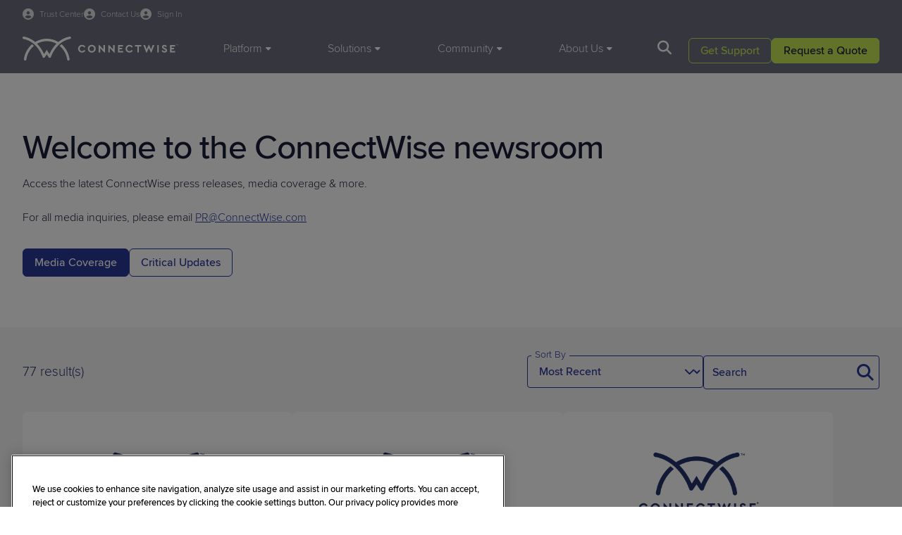

--- FILE ---
content_type: text/html; charset=utf-8
request_url: https://www.connectwise.com/company/press/releases?utm_source=earnedmedia&utm_medium=pr&utm_campaign=sliannouncement
body_size: 18384
content:



<!DOCTYPE html>
<html lang="en-US">
<head>


    
    <script>
        window.geoIPCountry = 'US';
        window.geoIPState = 'OH';
        window.geoIPCountryName = 'United States';
        window.geoIPZip = '43215';
        window.geoPhoneCountryCode = '1'
        window.mktoInitValues = window.mktoInitValues || {};
        window.mktoInitValues['referringURL'] = '';        

    </script>




    <link rel="preconnect" href="https://use.typekit.net" crossorigin/>
    <link rel="preconnect" href="https://p.typekit.net" crossorigin/>
    <link rel="preconnect" href="https://cdn.cookielaw.org" crossorigin/>


    <link rel="stylesheet" href="/dist/connectwise_bundle.css?v=-f85zbAn-lnFuGE_Z4XLmGwR6YBPBTP1UcIawqxq_Qs" />

    <link rel="preload" href="https://use.typekit.net/mta6urq.css" as="style" type="text/css" crossorigin/>
    <link rel="stylesheet" href="https://use.typekit.net/mta6urq.css" crossorigin/>
    
    
	<script>
		window['optimizely'] = window['optimizely'] || [];
		window['optimizely'].push({
			type: 'holdEvents'
		});

		window.OneTrustCallbacks=window.OneTrustCallbacks || [];
		window.OneTrustCallbacks.push(function() {
			if ( OnetrustActiveGroups && OnetrustActiveGroups.includes("C0004"))
			{
				window['optimizely'].push({
					type: 'sendEvents'
				});
			}
			else {
				if(window.geoIPCountry === 'US') {
					window['optimizely'].push({
						type: 'holdEvents'
					});
				}
			}
		})

	</script>
	<script src="https://cdn.optimizely.com/js/6039698984927232.js" data-ot-ignore></script>

    
		<meta name="one-trust-whitelist" content="lp.connectwise.com,screenconnect.connectwise.com,connectwise.com,www.connectwise.com,www.screenconnect.connectwise.com,munchkin.marketo.net,https://www.connectwise.com,screenconnect.com,marketplace.connectwise.com,itnation.connectwise.com,theitnation.com,boards.greenhouse.io,job-boards.greenhouse.io,go.parmonic.com,parmonic.com,js.static.parmonic.ai,ob.fishrobotflower.com,obs.fishrobotflower.com" />
		<script type="text/javascript" src="/presentation/assets/js/one-trust/one-trust-src-allow.js" data-ot-ignore></script>
		<script type="text/javascript" src="/presentation/assets/js/one-trust/one-trust-delete-unauthorized-cookies.js" data-ot-ignore></script>
		<script type="text/javascript" src="https://cdn.cookielaw.org/consent/9e594058-ec0c-4108-b8b1-1e40c692b4a7/OtAutoBlock.js"></script>
	<!-- OneTrust Cookies Consent Notice Start of Script -->
	<script src="https://cdn.cookielaw.org/scripttemplates/otSDKStub.js" type="text/javascript" charset="UTF-8" data-domain-script="9e594058-ec0c-4108-b8b1-1e40c692b4a7"></script>
	<script type="text/javascript">
		function OptanonWrapper() {
			window.OneTrustCallbacks = window.OneTrustCallbacks || [];
			for(let i=0;i<window.OneTrustCallbacks.length;i++)
			{
				window.OneTrustCallbacks[i]();
			}
		
			if (window.DeleteUnauthorizedCookies) {
				window.DeleteUnauthorizedCookies();
			}
		}
	</script>
	<!-- OneTrust Cookies Consent Notice End of Script -->

    
    <!-- Google Tag Manager -->
    <script>
    (function (w, d, s, l, i) {
        w[l] = w[l] || []; w[l].push({
            'gtm.start':
                new Date().getTime(), event: 'gtm.js'
        }); var f = d.getElementsByTagName(s)[0],
            j = d.createElement(s), dl = l != 'dataLayer' ? '&l=' + l : ''; j.async = true; j.src =
                'https://www.googletagmanager.com/gtm.js?id=' + i + dl; f.parentNode.insertBefore(j, f);
    })(window, document, 'script', 'dataLayer', 'GTM-WHVFBP');
    </script>
    <!-- End Google Tag Manager -->


    


    
<title>ConnectWise Press Releases | Company News</title>

<meta charset="utf-8">
<meta http-equiv="X-UA-Compatible" content="IE=edge,chrome=1">
<meta name="viewport" content="width=device-width, initial-scale=1">
<meta name="pageid" content="99670" />
<meta name="pageType" content="General Page"/>

    <link rel="shortcut icon" href="https://www.connectwise.com/globalassets/media/logos/company-logos/connectwise-logo-favicon.png" type="image/x-icon">
    <meta name="title" content="ConnectWise Press Releases | Company News">
    <meta name="description" content="View our press releases and keep up to date on all things happening around ConnectWise.  Get the news.">

<meta name="copyright" content="2025 &#xA9;2025 ConnectWise, LLC. All rights reserved.">



<link href="https://www.connectwise.com/company/press/releases" rel="canonical" />



<meta  property="og:title"  content="ConnectWise Press Releases | Company News"  /><meta  property="og:description"  content="View our press releases and keep up to date on all things happening around ConnectWise.  Get the news."  /><meta  property="og:type"  content="website"  />
<meta  property="og:site_name"  content="ConnectWise"  />


<meta  property="og:image"  content="https://www.connectwise.com/globalassets/media/icons/favicons/www/cw-schema-logo.png"  />

<meta name="twitter:card" content="summary_large_image" />

<meta  name="twitter:title"  content="ConnectWise Press Releases | Company News"  /><meta  name="twitter:description"  content="View our press releases and keep up to date on all things happening around ConnectWise.  Get the news."  /><meta  name="twitter:site"  content="ConnectWise"  /><meta  name="twitter:image"  content="https://www.connectwise.com/globalassets/media/icons/favicons/www/cw-schema-logo.png"  />


    


    <script type="text/javascript" src="//widget.trustpilot.com/bootstrap/v5/tp.widget.bootstrap.min.js" async=""></script>



    
<script src="https://challenges.cloudflare.com/turnstile/v0/api.js?render=explicit" data-ot-ignore async refer></script>



   
    <script>
_iaq = [ ['client', 'e25530bc51364b208d397a38e3e12253'], ['track', 'consume'] ]; !function(d,s){var ia=d.createElement(s);ia.async=1,s=d.getElementsByTagName(s)[0],ia.src='//s.usea01.idio.episerver.net/ia.js',s.parentNode.insertBefore(ia,s)}(document,'script');
</script>
<script>
!function(T,l,y){var S=T.location,k="script",D="instrumentationKey",C="ingestionendpoint",I="disableExceptionTracking",E="ai.device.",b="toLowerCase",w="crossOrigin",N="POST",e="appInsightsSDK",t=y.name||"appInsights";(y.name||T[e])&&(T[e]=t);var n=T[t]||function(d){var g=!1,f=!1,m={initialize:!0,queue:[],sv:"5",version:2,config:d};function v(e,t){var n={},a="Browser";return n[E+"id"]=a[b](),n[E+"type"]=a,n["ai.operation.name"]=S&&S.pathname||"_unknown_",n["ai.internal.sdkVersion"]="javascript:snippet_"+(m.sv||m.version),{time:function(){var e=new Date;function t(e){var t=""+e;return 1===t.length&&(t="0"+t),t}return e.getUTCFullYear()+"-"+t(1+e.getUTCMonth())+"-"+t(e.getUTCDate())+"T"+t(e.getUTCHours())+":"+t(e.getUTCMinutes())+":"+t(e.getUTCSeconds())+"."+((e.getUTCMilliseconds()/1e3).toFixed(3)+"").slice(2,5)+"Z"}(),iKey:e,name:"Microsoft.ApplicationInsights."+e.replace(/-/g,"")+"."+t,sampleRate:100,tags:n,data:{baseData:{ver:2}}}}var h=d.url||y.src;if(h){function a(e){var t,n,a,i,r,o,s,c,u,p,l;g=!0,m.queue=[],f||(f=!0,t=h,s=function(){var e={},t=d.connectionString;if(t)for(var n=t.split(";"),a=0;a<n.length;a++){var i=n[a].split("=");2===i.length&&(e[i[0][b]()]=i[1])}if(!e[C]){var r=e.endpointsuffix,o=r?e.location:null;e[C]="https://"+(o?o+".":"")+"dc."+(r||"services.visualstudio.com")}return e}(),c=s[D]||d[D]||"",u=s[C],p=u?u+"/v2/track":d.endpointUrl,(l=[]).push((n="SDK LOAD Failure: Failed to load Application Insights SDK script (See stack for details)",a=t,i=p,(o=(r=v(c,"Exception")).data).baseType="ExceptionData",o.baseData.exceptions=[{typeName:"SDKLoadFailed",message:n.replace(/\./g,"-"),hasFullStack:!1,stack:n+"\nSnippet failed to load ["+a+"] -- Telemetry is disabled\nHelp Link: https://go.microsoft.com/fwlink/?linkid=2128109\nHost: "+(S&&S.pathname||"_unknown_")+"\nEndpoint: "+i,parsedStack:[]}],r)),l.push(function(e,t,n,a){var i=v(c,"Message"),r=i.data;r.baseType="MessageData";var o=r.baseData;return o.message='AI (Internal): 99 message:"'+("SDK LOAD Failure: Failed to load Application Insights SDK script (See stack for details) ("+n+")").replace(/\"/g,"")+'"',o.properties={endpoint:a},i}(0,0,t,p)),function(e,t){if(JSON){var n=T.fetch;if(n&&!y.useXhr)n(t,{method:N,body:JSON.stringify(e),mode:"cors"});else if(XMLHttpRequest){var a=new XMLHttpRequest;a.open(N,t),a.setRequestHeader("Content-type","application/json"),a.send(JSON.stringify(e))}}}(l,p))}function i(e,t){f||setTimeout(function(){!t&&m.core||a()},500)}var e=function(){var n=l.createElement(k);n.src=h;var e=y[w];return!e&&""!==e||"undefined"==n[w]||(n[w]=e),n.onload=i,n.onerror=a,n.onreadystatechange=function(e,t){"loaded"!==n.readyState&&"complete"!==n.readyState||i(0,t)},n}();y.ld<0?l.getElementsByTagName("head")[0].appendChild(e):setTimeout(function(){l.getElementsByTagName(k)[0].parentNode.appendChild(e)},y.ld||0)}try{m.cookie=l.cookie}catch(p){}function t(e){for(;e.length;)!function(t){m[t]=function(){var e=arguments;g||m.queue.push(function(){m[t].apply(m,e)})}}(e.pop())}var n="track",r="TrackPage",o="TrackEvent";t([n+"Event",n+"PageView",n+"Exception",n+"Trace",n+"DependencyData",n+"Metric",n+"PageViewPerformance","start"+r,"stop"+r,"start"+o,"stop"+o,"addTelemetryInitializer","setAuthenticatedUserContext","clearAuthenticatedUserContext","flush"]),m.SeverityLevel={Verbose:0,Information:1,Warning:2,Error:3,Critical:4};var s=(d.extensionConfig||{}).ApplicationInsightsAnalytics||{};if(!0!==d[I]&&!0!==s[I]){var c="onerror";t(["_"+c]);var u=T[c];T[c]=function(e,t,n,a,i){var r=u&&u(e,t,n,a,i);return!0!==r&&m["_"+c]({message:e,url:t,lineNumber:n,columnNumber:a,error:i}),r},d.autoExceptionInstrumented=!0}return m}(y.cfg);function a(){y.onInit&&y.onInit(n)}(T[t]=n).queue&&0===n.queue.length?(n.queue.push(a),n.trackPageView({})):a()}(window,document,{src: "https://js.monitor.azure.com/scripts/b/ai.2.gbl.min.js", crossOrigin: "anonymous", cfg: {instrumentationKey: '49cbf3a0-938f-49fb-8db6-90778e6c79cd', disableCookiesUsage: false }});
</script>





<!-- ODP JavaScript Tag -->
<script type='text/javascript'>
  var zaius = window['zaius'] || (window['zaius'] = []);
  zaius.methods = ['initialize', 'onload', 'customer', 'entity', 'event', 'subscribe', 'unsubscribe', 'consent', 'identify', 'anonymize', 'dispatch'];

  // build queueing methods
  zaius.factory = function (method) {
    return function() {
      var args = Array.prototype.slice.call(arguments);
      args.unshift(method);
      zaius.push(args);
      return zaius;
    };
  };

  (function() {
    for (var i = 0; i < zaius.methods.length; i++) {
      var method = zaius.methods[i];
      zaius[method] = zaius.factory(method);
    }

    var script   = document.createElement('script');
    script.type  = 'text/javascript';
    script.async = true;
    script.src   = ('https:' === document.location.protocol ? 'https://' : 'http://') +
                  'd1igp3oop3iho5.cloudfront.net/v2/e39LQQ4DeBTRmGeb8NRkLg/zaius.js';

    var firstScript = document.getElementsByTagName('script')[0];
    firstScript.parentNode.insertBefore(script, firstScript);
  })();
  // Edits to this script should only be made below this line.
  zaius.event('pageview');
</script>    <style>
        
        </style>
    <script>
        
    </script>



<script async src="https://siteimproveanalytics.com/js/siteanalyze_6046319.js"></script>    <style>
        
        </style>
    <script>
        
    </script>



<!--MNTN Tracking Pixel-->
<!-- INSTALL ON ALL PAGES OF SITE-->
<script type="text/javascript">
	(function(){"use strict";var e=null,n="40253",additional="",t,r,i;try{t=top.document.referer!==""?encodeURIComponent(top.document.referrer.substring(0,2048)):""}catch(o){t=document.referrer!==null?document.referrer.toString().substring(0,2048):""}
  try{i=parent.location.href!==""?encodeURIComponent(parent.location.href.toString().substring(0,2048)):""}catch(a){try{i!==null?encodeURIComponent(i.toString().substring(0,2048)):""}catch(f){i=""}}
  var l,c=document.createElement("script"),h=null,p=document.getElementsByTagName("script"),d=Number(p.length)-1,v=document.getElementsByTagName("script")[d];if(typeof l==="undefined"){l=Math.floor(Math.random()*1e17)}
  h="https://dx.mountain.com/spx?"+"shaid="+n+"&tdr="+t+"&plh="+i+"&cb="+l+additional;c.type="text/javascript";c.src=h;v.parentNode.insertBefore(c,v)})();
</script>    <style>
        
        </style>
    <script>
        
    </script>



<!-- Qualified -->
<script>
(function(w,q){w['QualifiedObject']=q;w[q]=w[q]||function(){
(w[q].q=w[q].q||[]).push(arguments)};})(window,'qualified')

</script>
<script async src="https://js.qualified.com/qualified.js?token=d49wKkE5NkcyAWVL"></script>
<!-- End Qualified -->
    <style>
        
        </style>
    <script>
        
    </script>



<!-- CHEQ INVOCATION TAG -->
<script type="text/javascript" async
  data-ot-ignore
  src="https://ob.fishrobotflower.com/i/e9ec2395a53e3dffe92d1951e983b518.js"
  data-ch="cheq4ppc"
  class="ct_clicktrue_12029"
  data-jsonp="onCheqResponse">
</script>
<!-- END CHEQ INVOCATION TAG -->    <style>
        
        </style>
    <script>
        
    </script>



</head>

<body class="site__ConnectWise">

    

    
    <!-- Google Tag Manager (noscript) -->
    <noscript>
        <iframe src="https://www.googletagmanager.com/ns.html?id=GTM-WHVFBP" height="0" width="0" style="display: none; visibility: hidden"></iframe>
    </noscript>
    <!-- End Google Tag Manager (noscript) -->



        <header class="header" data-module="header">
            


<div class="container header__utility-links-wrapper">
  <div class="header__utility-links">
    <a class="header__signin-link" href="https://www.connectwise.com/company/trust?ref=utility-nav-www" target="_self">
      <span>Trust Center</span>
    </a>

    <a class="header__signin-link" href="https://www.connectwise.com/contact-us?ref=utility-nav-www" target="_self">
      <span>Contact Us</span>
    </a>

    <div class="header__signin-dd">
      <button class="header__signin-link header__signin-trigger" id="signin-trigger" type="button" aria-haspopup="menu" aria-controls="signin-menu">
        <span>Sign In</span>
      </button>

      <ul id="signin-menu" class="header__signin-menu" aria-label="Sign In menu">
        <li>
          <a href="https://home.connectwise.com/?ref=utility-nav-www" target="_blank" rel="noopener">
            ConnectWise Sign In
          </a>
        </li>
        <li>
          <a href="https://portal.cloudservices.connectwise.com/" target="_blank" rel="noopener">
            Cloud Services Sign In
          </a>
        </li>
      </ul>
    </div>
  </div>
</div>
    <style>
        /* ================================
   SIGN IN DROPDOWN (CSS–ONLY)
   ================================ */

/* 1) Make sure the utility links are not translucent as a group */
.header__utility-links {
  opacity: 1;
}

/* Slightly fade link text by color instead of container opacity */
.header__utility-links .header__signin-link,
.header__utility-links .header__trust-link,
.header__utility-links .header__signin-dd > .header__signin-link {
  color: rgba(255, 255, 255, 0.8);
}

/* Make the Sign In button look like the other header links */
.header__signin-trigger {
  background: none;
  border: 0;
  padding: 0;
  margin: 0;
  font: inherit;
  cursor: pointer;
  font-size: 12px;
}

/* 2) Sign In dropdown wrapper sits inline with other utility links */
.header__utility-links .header__signin-dd {
  position: relative;
  display: inline-block;
}

/* 3) Dropdown menu overlays, not pushing content */
.header__signin-menu {
  position: absolute;
  top: 100%;          /* directly under the trigger */
  right: 0;
  min-width: 220px;
  margin: 0;
  padding: 8px;
  list-style: none;

  background: #fff; 
  border: 1px solid rgba(0,0,0,.08);
  border-radius: 8px;
  box-shadow: 0 10px 30px rgba(0,0,0,.12), 0 2px 10px rgba(0,0,0,.08);

  display: none;      /* hidden by default */
  z-index: 1200;      /* above header panels/search */
}

/* 4) Open menu on hover OR when keyboard focus is inside */
.header__signin-dd:hover > .header__signin-menu,
.header__signin-dd:focus-within > .header__signin-menu {
  display: block;
}

/* 5) Menu item styling */
.header__signin-menu a {
  display: block;
  padding: 10px 12px;
  border-radius: 6px;
  color: var(--midnight-medium, #111);
  text-decoration: none;
  font-size: 14px;
  font-weight: 400;
  line-height: 1.2;
}

.header__signin-menu a:hover,
.header__signin-menu a:focus {
  background: #f3f4f6;
}

/* Visible focus inside the dropdown (dark ring on light bg) */
.header__signin-menu a:focus,
.header__signin-menu a:focus-visible {
  outline: 2px solid #0d1025;
  outline-offset: 2px;
  border-radius: 6px;
}

/* 6) Make sure the header strip can show the dropdown without clipping */
.header__utility-links-wrapper {
  overflow: visible;
}

/* 7) Optional subtle animation (no layout shift) */
@media (prefers-reduced-motion: no-preference) {
  .header__signin-menu {
    opacity: 0;
    transform: translateY(-4px);
    transition: opacity .14s ease, transform .14s ease;
  }

  .header__signin-dd:hover > .header__signin-menu,
  .header__signin-dd:focus-within > .header__signin-menu {
    opacity: 1;
    transform: translateY(0);
  }
}

/* Mobile note: .header__utility-links is display:none under the main header
   breakpoint in your SCSS, so this dropdown is effectively desktop-only
   unless you expose it in the mobile panel. */

/* Mobile Styling */

@media (max-width: 1183px) {
  .header__utility-links .header__signin-link,
  .header__utility-links .header__trust-link,
  .header__utility-links .header__signin-dd > .header__signin-link {
    color: var(--midnight-main);   /* this matches how the live site does it */
  }
}

/* MOBILE: make the Sign In dropdown full-width and inline in the menu */
@media (max-width: 1183px) {
  /* Let the wrapper behave like a normal block in the vertical menu */
  .header__utility-links .header__signin-dd {
    display: block;
    position: static;
    margin-bottom: 16px;    /* matches other items' spacing */
  }
  
  /* MOBILE: make the Sign In text match mobile styling */
  .header__signin-trigger {
    font-size:14px;
  }

  /* Dropdown menu becomes a normal block list, full width */
  .header__signin-menu {
    position: static;
    margin-top: 2px;
    padding: 0px 0 4px 0;
    width: 100%;
    min-width: 0;

    background: transparent;        /* inherit mobile panel bg */
    border: 0;
    border-radius: 0;
    box-shadow: none;
  }

  .header__signin-menu li {
    list-style: none;
    margin: 0;
  }

  .header__signin-menu a {
    padding: 8px 0;
    border-radius: 0;
    color: var(--midnight-main);
    font-size: 14px;
    display: block;
  }

  .header__signin-menu a:hover,
  .header__signin-menu a:focus {
    background: transparent;        /* or a subtle gray if you want */
  }
}
        </style>
    <script>
        
    </script>


    <div class="container">
        <div class="header__wrapper">
            <div class="header__logo">
                <a href="/">
                        <img class="header__logo-desktop" src="/contentassets/46e6af166a92407eac66d8a7c79d3c8d/logo.svg" fetchpriority="high" width="221" height="36" alt="ConnectWise" />

                        <img class="header__logo-mobile" src="/contentassets/46e6af166a92407eac66d8a7c79d3c8d/logo-mobile-light.svg" fetchpriority="high" width="154" height="13" alt="ConnectWise" />
                </a>
            </div>

            <nav class="header__main">
                    <ul class="header__main-nav">
                            <li><a href="#" data-target="tab-18278552"><span>Platform</span></a></li>
                            <li><a href="#" data-target="tab-24743952"><span>Solutions</span></a></li>
                            <li><a href="#" data-target="tab-16822288"><span>Community</span></a></li>
                            <li><a href="#" data-target="tab-39178139"><span>About Us</span></a></li>
                    </ul>

                    <a href="#" class="header__search-button"></a>
                    <div class="header__search-panel auto-suggest"
                        data-module="auto-suggest"
                        data-search-page="https://www.connectwise.com/search"
                        data-api-suggestion-url="/api/search/auto-suggestions">
                        <input type="text" name="q" class="auto-suggest__input" autocomplete="off" placeholder="Search Here" />
                        <a href="#" class="header__search-panel-close" title="Close"></a>
                        <a href="#" class="header__search-panel-button"></a>
                        <div class="auto-suggest__list">
                            <div class="auto-suggest__list-inner"></div>
                                <div class="auto-suggest__list-recommended">
                                        <p class="eyebrow">Helpful Resources</p>
                                        <p><a href="https://www.connectwise.com/live-demos?ref=search-suggested">Live demos</a></p>
                                        <p><a href="https://www.connectwise.com/trials?ref=search-suggested">Trials</a></p>
                                        <p><a href="https://www.connectwise.com/resources?ref=search-suggested">Resources</a></p>
                                        <p><a href="https://www.connectwise.com/request-pricing?ref=search-suggested">Request pricing</a></p>
                                </div>
                        </div>
                    </div>
            </nav>

            <div class="header__utility-buttons cta-set cta-set--light">
                    <p class="header__utility-buttons-cta2">
                        



<a class="button button--secondary" href="https://www.connectwise.com/support?ref=header-CTA" target="_self">        <span>Get Support</span>
</a>
                    </p>
                    <p class="header__utility-buttons-cta1">
                        



<a class="button button-primary" href="https://www.connectwise.com/contact-sales?ref=header-CTA" target="_self">        <span>Request a Quote</span>
</a>
                    </p>
            </div>

            <a href="#" data-target="mobile-main" class="header__menu-button" title="Menu"></a>
        </div>
    </div>

    <div data-id="tab-18278552" class="header__panel">
        <div class="header__panel-container container">
            <div class="header__panel-left">
                <div class="header__mobile-header">
                    <a href="#" class="header__back-button" title="Back"></a>
                    <h6>Platform</h6>
                    <a href="#" class="header__close-button" title="Close"></a>
                </div>
                    <ul>
                            <li><a href="#" data-target="tab-5778924" class="h6 active">PSA and RMM</a></li>
                            <li><a href="#" data-target="tab-53553359" class="h6 ">Cybersecurity and Data Protection</a></li>
                            <li><a href="#" data-target="tab-40909457" class="h6 ">Automation and Integrations</a></li>
                    </ul>
            </div>

                    <div data-id="tab-5778924" class="header__subpanel header__subpanel--active">
                        
    <div class="header__mobile-header">
        <a href="#" class="header__back-button" title="Back"></a>
        <h6>PSA and RMM</h6>
        <a href="#" class="header__close-button" title="Close"></a>
    </div>
    <div class="header__panel-center">
        <div class="header__panel-main ">



    <div class="header__card-tile">
        <a href="https://www.connectwise.com/platform/psa?ref=header" target="_self">
            <div class="h6">
<p>PSA</p></div>
            <div class="text-small">
</div>
        </a>
    </div>


    <div class="header__card-tile">
        <a href="https://www.connectwise.com/platform/rmm?ref=header" target="_self">
            <div class="h6">
<p>RMM</p></div>
            <div class="text-small">
</div>
        </a>
    </div>


    <div class="header__card-tile">
        <a href="https://www.connectwise.com/platform/cpq?ref=header" target="_self">
            <div class="h6">
<p>CPQ</p></div>
            <div class="text-small">
</div>
        </a>
    </div>


    <div class="header__card-tile">
        <a href="https://www.screenconnect.com?ref=header&amp;site=www" target="_blank">
            <div class="h6">
<p>Remote Access</p></div>
            <div class="text-small">
</div>
        </a>
    </div>


    <div class="header__card-tile">
        <a href="https://www.connectwise.com/platform/brightgauge?ref=header" target="_self">
            <div class="h6">
<p>Reporting</p></div>
            <div class="text-small">
</div>
        </a>
    </div>


    <div class="header__card-tile">
        <a href="https://www.connectwise.com/platform/itboost?ref=header" target="_self">
            <div class="h6">
<p>Documentation</p></div>
            <div class="text-small">
</div>
        </a>
    </div>


    <div class="header__card-tile">
        <a href="https://www.wise-pay.com?ref=header&amp;site=www" target="_blank">
            <div class="h6">
<p>Payments</p></div>
            <div class="text-small">
</div>
        </a>
    </div>


    <div class="header__card-tile">
        <a href="https://www.connectwise.com/platform/smileback?ref=header" target="_self">
            <div class="h6">
<p>Customer Feedback</p></div>
            <div class="text-small">
</div>
        </a>
    </div>

        </div>
            <div class="header__panel-promo">
                <div class="header__panel-promo-content">
                    <div class="h6">
<h3>Solve any challenge with one platform</h3></div>
                    <div class="text-small">
                        
<p>Operate more efficiently, reduce complexity, improve EBITDA, and much more with the purpose-built platform for MSPs.</p>
                    </div>
                </div>
                    <div class="header__panel-promo-cta">
                        <a href="https://www.connectwise.com/platform?ref=header" class="button button--secondary" target="_self">Explore the Platform</a>
                    </div>
            </div>
    </div>
    <div class="header__panel-right">


    <div class="header__card-tile">
             <a href="https://www.connectwise.com/platform/bcdr/cloud-services?ref=header" target="_self">
        
            <img src="https://www.connectwise.com/globalassets/media/images/navigation/connectwise-mega-menu-innovation-webinar.svg" loading="lazy" />
        <div class="h6">
<h3>Cloud Services Hub and Portal Log-in</h3></div>
        <div class="text-small">
<p>Explore ConnectWise Cloud Backup, SaaS Security, and more in our Cloud Services hub!</p></div>

             </a>
    </div>
    </div>

                    </div>
                    <div data-id="tab-53553359" class="header__subpanel ">
                        
    <div class="header__mobile-header">
        <a href="#" class="header__back-button" title="Back"></a>
        <h6>Cybersecurity and Data Protection</h6>
        <a href="#" class="header__close-button" title="Close"></a>
    </div>
    <div class="header__panel-center">
        <div class="header__panel-main ">



    <div class="header__card-tile">
        <a href="https://www.connectwise.com/platform/mdr?ref=header" target="_self">
            <div class="h6">
<p>MDR</p></div>
            <div class="text-small">
</div>
        </a>
    </div>


    <div class="header__card-tile">
        <a href="https://www.connectwise.com/platform/siem?ref=header" target="_self">
            <div class="h6">
<p>SIEM</p></div>
            <div class="text-small">
</div>
        </a>
    </div>


    <div class="header__card-tile">
        <a href="https://www.connectwise.com/platform/bcdr/cloud-backup?ref=header" target="_self">
            <div class="h6">
<p>Cloud Backup</p></div>
            <div class="text-small">
</div>
        </a>
    </div>


    <div class="header__card-tile">
        <a href="https://www.connectwise.com/platform/bcdr?ref=header" target="_self">
            <div class="h6">
<p>BCDR</p></div>
            <div class="text-small">
</div>
        </a>
    </div>


    <div class="header__card-tile">
        <a href="https://www.connectwise.com/platform/email-security?ref=header" target="_self">
            <div class="h6">
<p>Email Security</p></div>
            <div class="text-small">
</div>
        </a>
    </div>


    <div class="header__card-tile">
        <a href="https://www.connectwise.com/platform/bcdr/x360recover?ref=header" target="_self">
            <div class="h6">
<p>x360Recover</p></div>
            <div class="text-small">
</div>
        </a>
    </div>


    <div class="header__card-tile">
        <a href="https://www.connectwise.com/platform/saas-security?ref=header" target="_self">
            <div class="h6">
<p>SaaS Security</p></div>
            <div class="text-small">
</div>
        </a>
    </div>


    <div class="header__card-tile">
        <a href="https://www.connectwise.com/platform/risk-assessment?ref=header" target="_self">
            <div class="h6">
<p>Vulnerability Management</p></div>
            <div class="text-small">
</div>
        </a>
    </div>

        </div>
            <div class="header__panel-promo">
                <div class="header__panel-promo-content">
                    <div class="h6">
<h3>Ensure security and business continuity, 24/7</h3></div>
                    <div class="text-small">
                        
<p>Protect and defend what matters most to your clients and stakeholders with ConnectWise's best-in-class cybersecurity and BCDR solutions.</p>
                    </div>
                </div>
                    <div class="header__panel-promo-cta">
                        <a href="https://www.connectwise.com/solutions/security-management?ref=header" class="button button--secondary" target="_self">Explore Cyber and BCDR</a>
                    </div>
            </div>
    </div>
    <div class="header__panel-right">


    <div class="header__card-tile">
             <a href="https://www.connectwise.com/platform/bcdr/cloud-services?ref=header" target="_self">
        
            <img src="https://www.connectwise.com/globalassets/media/images/navigation/connectwise-mega-menu-innovation-webinar.svg" loading="lazy" />
        <div class="h6">
<h3>Cloud Services Hub and Portal Log-in</h3></div>
        <div class="text-small">
<p>Explore ConnectWise Cloud Backup, SaaS Security, and more in our Cloud Services hub!</p></div>

             </a>
    </div>
    </div>

                    </div>
                    <div data-id="tab-40909457" class="header__subpanel ">
                        
    <div class="header__mobile-header">
        <a href="#" class="header__back-button" title="Back"></a>
        <h6>Automation and Integrations</h6>
        <a href="#" class="header__close-button" title="Close"></a>
    </div>
    <div class="header__panel-center">
        <div class="header__panel-main header__panel-main--3up">



    <div class="header__card-tile">
        <a href="https://www.connectwise.com/platform/rpa?ref=header" target="_self">
            <div class="h6">
<p>RPA</p></div>
            <div class="text-small">
</div>
        </a>
    </div>


    <div class="header__card-tile">
        <a href="https://www.connectwise.com/platform/ai?ref=header" target="_self">
            <div class="h6">
<p>Sidekick</p></div>
            <div class="text-small">
</div>
        </a>
    </div>


    <div class="header__card-tile">
        <a href="https://www.connectwise.com/integrations?ref=header" target="_self">
            <div class="h6">
<p>Integrations</p></div>
            <div class="text-small">
</div>
        </a>
    </div>

        </div>
            <div class="header__panel-promo">
                <div class="header__panel-promo-content">
                    <div class="h6">
<h3>Integrate and automate to unlock cost savings</h3></div>
                    <div class="text-small">
                        
<p>Leverage generative AI and RPA workflows to simplify and streamline the most time-consuming parts of IT.</p>
                    </div>
                </div>
                    <div class="header__panel-promo-cta">
                        <a href="https://marketplace.connectwise.com?ref=header&amp;site=www" class="button button--secondary" target="_blank">Explore Our Marketplace</a>
                    </div>
            </div>
    </div>
    <div class="header__panel-right">


    <div class="header__card-tile">
             <a href="https://www.connectwise.com/platform/bcdr/cloud-services?ref=header" target="_self">
        
            <img src="https://www.connectwise.com/globalassets/media/images/navigation/connectwise-mega-menu-innovation-webinar.svg" loading="lazy" />
        <div class="h6">
<h3>Cloud Services Hub and Portal Log-in</h3></div>
        <div class="text-small">
<p>Explore ConnectWise Cloud Backup, SaaS Security, and more in our Cloud Services hub!</p></div>

             </a>
    </div>
    </div>

                    </div>
        </div>
    </div>

    <div data-id="tab-24743952" class="header__panel">
        <div class="header__panel-container container">
            <div class="header__panel-left">
                <div class="header__mobile-header">
                    <a href="#" class="header__back-button" title="Back"></a>
                    <h6>Solutions</h6>
                    <a href="#" class="header__close-button" title="Close"></a>
                </div>
                    <ul>
                            <li><a href="#" data-target="tab-37521922" class="h6 active">By Use Case</a></li>
                            <li><a href="#" data-target="tab-59240387" class="h6 ">By Market </a></li>
                            <li><a href="#" data-target="tab-48790147" class="h6 ">By Category</a></li>
                    </ul>
            </div>

                    <div data-id="tab-37521922" class="header__subpanel header__subpanel--active">
                        
    <div class="header__mobile-header">
        <a href="#" class="header__back-button" title="Back"></a>
        <h6>By Use Case</h6>
        <a href="#" class="header__close-button" title="Close"></a>
    </div>
    <div class="header__panel-center">
        <div class="header__panel-main ">



    <div class="header__card-tile">
        <a href="https://www.connectwise.com/solutions/client-onboarding?ref=header" target="_self">
            <div class="h6">
<p>Client Onboarding</p></div>
            <div class="text-small">
<p>Increase agility and reduce complexity</p></div>
        </a>
    </div>


    <div class="header__card-tile">
        <a href="https://www.connectwise.com/solutions/service-desk-ticketing?ref=header" target="_self">
            <div class="h6">
<p>Service Desk Ticketing</p></div>
            <div class="text-small">
<p>Deliver fast and efficient service</p></div>
        </a>
    </div>


    <div class="header__card-tile">
        <a href="https://www.connectwise.com/solutions/cyber-remediation?ref=header" target="_self">
            <div class="h6">
<p>Cyber Remediation</p></div>
            <div class="text-small">
<p>Deliver holistic cybersecurity and data protection</p></div>
        </a>
    </div>


    <div class="header__card-tile">
        <a href="https://www.connectwise.com/solutions/billing-reconciliation?ref=header" target="_self">
            <div class="h6">
<p>Billing Reconciliation</p></div>
            <div class="text-small">
<p>Error-free invoicing and revenue protection</p></div>
        </a>
    </div>


    <div class="header__card-tile">
        <a href="https://www.connectwise.com/platform/rmm/patch-management?ref=header" target="_self">
            <div class="h6">
<p>Patch Management</p></div>
            <div class="text-small">
<p><span>Automate patching across all your endpoints</span></p></div>
        </a>
    </div>


    <div class="header__card-tile">
        <a href="https://www.connectwise.com/solutions/endpoint-management?ref=header" target="_self">
            <div class="h6">
<p>Endpoint Management</p></div>
            <div class="text-small">
<p>Get complete clarity and command over every device</p></div>
        </a>
    </div>

        </div>
    </div>
    <div class="header__panel-right">


    <div class="header__card-tile">
             <a href="https://www.connectwise.com/platform?ref=header" target="_self">
        
            <img src="https://www.connectwise.com/globalassets/media/images/navigation/connectwise-mega-menu-platform.svg" loading="lazy" />
        <div class="h6">
<h3>The first and only true MSP platform</h3></div>
        <div class="text-small">
</div>

             </a>
    </div>
    </div>

                    </div>
                    <div data-id="tab-59240387" class="header__subpanel ">
                        
    <div class="header__mobile-header">
        <a href="#" class="header__back-button" title="Back"></a>
        <h6>By Market </h6>
        <a href="#" class="header__close-button" title="Close"></a>
    </div>
    <div class="header__panel-center">
        <div class="header__panel-main ">



    <div class="header__card-tile">
        <a href="https://www.connectwise.com/solutions/software-for-msp?ref=header" target="_self">
            <div class="h6">
<p>MSPs</p></div>
            <div class="text-small">
<p><span>Purpose-built MSP solutions to accelerate profitability and growth</span></p></div>
        </a>
    </div>


    <div class="header__card-tile">
        <a href="https://www.connectwise.com/solutions/software-for-it-departments?ref=header" target="_self">
            <div class="h6">
<p>IT Departments</p></div>
            <div class="text-small">
<p><span>IT service management (ITSM) software and cybersecurity for IT teams</span></p></div>
        </a>
    </div>


    <div class="header__card-tile">
        <a href="https://www.connectwise.com/solutions/software-for-managed-print?ref=header" target="_self">
            <div class="h6">
<p>Managed Print</p></div>
            <div class="text-small">
<p><span>Print security, event management, and monitoring</span></p></div>
        </a>
    </div>


    <div class="header__card-tile">
        <a href="https://www.connectwise.com/solutions/software-for-var?ref=header" target="_self">
            <div class="h6">
<p>VAR</p></div>
            <div class="text-small">
<p><span>Proven as-a-service offerings and integrations</span></p></div>
        </a>
    </div>

        </div>
    </div>
    <div class="header__panel-right">


    <div class="header__card-tile">
             <a href="https://www.connectwise.com/platform?ref=header" target="_self">
        
            <img src="https://www.connectwise.com/globalassets/media/images/navigation/connectwise-mega-menu-platform.svg" loading="lazy" />
        <div class="h6">
<h3>The first and only true MSP platform</h3></div>
        <div class="text-small">
</div>

             </a>
    </div>
    </div>

                    </div>
                    <div data-id="tab-48790147" class="header__subpanel ">
                        
    <div class="header__mobile-header">
        <a href="#" class="header__back-button" title="Back"></a>
        <h6>By Category</h6>
        <a href="#" class="header__close-button" title="Close"></a>
    </div>
    <div class="header__panel-center">
        <div class="header__panel-main ">



    <div class="header__card-tile">
        <a href="https://www.connectwise.com/solutions/business-management?ref=header" target="_self">
            <div class="h6">
<p>Business Management</p></div>
            <div class="text-small">
<p>Streamline end-to-end business management with robust professional services automation</p></div>
        </a>
    </div>


    <div class="header__card-tile">
        <a href="https://www.connectwise.com/solutions/unified-management?ref=header" target="_self">
            <div class="h6">
<p>Unified Monitoring & Management</p></div>
            <div class="text-small">
<p>Unlock workflows, automation, and insights you can&rsquo;t get anywhere else with one suite of solutions</p></div>
        </a>
    </div>


    <div class="header__card-tile">
        <a href="https://www.connectwise.com/solutions/security-management?ref=header" target="_self">
            <div class="h6">
<p>Cybersecurity & Data Protection</p></div>
            <div class="text-small">
<p>Get the software, services, and support you need to sell and secure your clients 24/7</p></div>
        </a>
    </div>


    <div class="header__card-tile">
        <a href="https://www.connectwise.com/solutions/expert-services?ref=header" target="_self">
            <div class="h6">
<p>Expert Services</p></div>
            <div class="text-small">
<p>Expert MSP Support and Help Desk Services</p></div>
        </a>
    </div>

        </div>
    </div>
    <div class="header__panel-right">


    <div class="header__card-tile">
             <a href="https://www.connectwise.com/platform?ref=header" target="_self">
        
            <img src="https://www.connectwise.com/globalassets/media/images/navigation/connectwise-mega-menu-platform.svg" loading="lazy" />
        <div class="h6">
<h3>The first and only true MSP platform</h3></div>
        <div class="text-small">
</div>

             </a>
    </div>
    </div>

                    </div>
        </div>
    </div>

    <div data-id="tab-16822288" class="header__panel">
        <div class="header__panel-container container">
            <div class="header__panel-left">
                <div class="header__mobile-header">
                    <a href="#" class="header__back-button" title="Back"></a>
                    <h6>Community</h6>
                    <a href="#" class="header__close-button" title="Close"></a>
                </div>
                    <ul>
                            <li><a href="#" data-target="tab-48341762" class="h6 active">IT Nation</a></li>
                            <li><a href="#" data-target="tab-882658" class="h6 ">Events</a></li>
                            <li><a href="#" data-target="tab-36027981" class="h6 ">University</a></li>
                            <li><a href="#" data-target="tab-54949129" class="h6 ">Resources</a></li>
                    </ul>
            </div>

                    <div data-id="tab-48341762" class="header__subpanel header__subpanel--active">
                        
    <div class="header__mobile-header">
        <a href="#" class="header__back-button" title="Back"></a>
        <h6>IT Nation</h6>
        <a href="#" class="header__close-button" title="Close"></a>
    </div>
    <div class="header__panel-center">
        <div class="header__panel-main header__panel-main--featured">
                <div class="header__panel-main-featured">
                    

    <div class="header__card-tile">
             <a href="https://itnation.connectwise.com/evolve?ref=header&amp;site=www" target="_self">
        
            <img src="https://www.connectwise.com/contentassets/dd095165c36b4e50a169cb68a1493344/evolve_nav.png" loading="lazy" />
        <div class="h6">
<h3>IT Nation Evolve&trade;</h3></div>
        <div class="text-small">
<p>Accelerate your MSP business growth with the premier annual membership program and peer experience focused on planning, accountability, and success</p></div>

             </a>
    </div>

                </div>
                 <div class="header__panel-main-secondary">



    <div class="header__card-tile">
             <a href="https://itnation.connectwise.com/connect-global?ref=header&amp;site=www" target="_blank">
        
        <div class="h6">
<h3>IT Nation Connect&trade; Global&nbsp;</h3></div>
        <div class="text-small">
<p>Join the groundbreaking MSP community at the can't-miss industry conference for education, inspiration, and networking. Attendees return year after year to be part of a collaborative community focused on helping individuals solve business challenges and grow.&nbsp;</p></div>

             </a>
    </div>


    <div class="header__card-tile">
             <a href="https://itnation.connectwise.com/service-leadership?ref=header&amp;site=www" target="_self">
        
        <div class="h6">
<h3>Service Leadership, Inc.&reg;</h3></div>
        <div class="text-small">
<p><span>Drive financial performance and Operational Maturity Level&trade; through benchmarking, advanced peer groups, industry best practices, education, and speaking.</span></p></div>

             </a>
    </div>

                 </div>
        </div>
    </div>
    <div class="header__panel-right">


    <div class="header__card-tile">
             <a href="https://itnation.connectwise.com/connect-europe?ref=header&amp;site=www" target="_blank">
        
            <img src="https://www.connectwise.com/globalassets/media/images/cards/itnc-europe-nav-image.png" loading="lazy" />
        <div class="h6">
<h3>Let&rsquo;s meet up at the industry&rsquo;s largest MSP event!&nbsp;</h3></div>
        <div class="text-small">
</div>

             </a>
    </div>
    </div>

                    </div>
                    <div data-id="tab-882658" class="header__subpanel ">
                        
    <div class="header__mobile-header">
        <a href="#" class="header__back-button" title="Back"></a>
        <h6>Events</h6>
        <a href="#" class="header__close-button" title="Close"></a>
    </div>
    <div class="header__panel-center">
        <div class="header__panel-main header__panel-main--3up">



    <div class="header__card-tile">
        <a href="https://itnation.connectwise.com/connect-global?ref=header&amp;site=www" target="_blank">
            <div class="h6">
<p>IT Nation Connect Global</p></div>
            <div class="text-small">
<p>November 4-6, 2026 | Orlando</p></div>
        </a>
    </div>


    <div class="header__card-tile">
        <a href="https://itnation.connectwise.com/connect-europe?ref=header&amp;site=www" target="_blank">
            <div class="h6">
<p>IT Nation Connect Europe</p></div>
            <div class="text-small">
<p>March 9-11, 2026 | London</p></div>
        </a>
    </div>


    <div class="header__card-tile">
        <a href="https://itnation.connectwise.com/connect-anz?ref=header&amp;site=www" target="_blank">
            <div class="h6">
<p>IT Nation Connect ANZ</p></div>
            <div class="text-small">
<p>August 26-28, 2026 | Sydney</p></div>
        </a>
    </div>


    <div class="header__card-tile">
        <a href="https://itnation.connectwise.com/grow?ref=header&amp;site=www" target="_blank">
            <div class="h6">
<p>IT Nation Grow</p></div>
            <div class="text-small">
<p>December 10-11, 2025 | Tampa</p></div>
        </a>
    </div>


    <div class="header__card-tile">
        <a href="https://itnation.connectwise.com/pitchit?ref=header&amp;site=www" target="_blank">
            <div class="h6">
<p>PitchIT</p></div>
            <div class="text-small">
<p>Apply Today for your chance at $100K in prize money!</p></div>
        </a>
    </div>

        </div>
            <div class="header__panel-promo">
                <div class="header__panel-promo-content">
                    <div class="h6">
<h3>Explore all ConnectWise Events</h3></div>
                    <div class="text-small">
                        
<p>Join fellow IT pros at ConnectWise industry &amp; customer events!</p>
                    </div>
                </div>
                    <div class="header__panel-promo-cta">
                        <a href="https://connectwise.cventevents.com/eventsplus/fe87581f-f50a-4f13-a7c3-f36d09356a64/upcomingevents?ref=header&amp;site=www" class="button" target="_blank">Explore Today</a>
                    </div>
            </div>
    </div>
    <div class="header__panel-right">


    <div class="header__card-tile">
             <a href="https://itnation.connectwise.com/connect-europe?ref=header&amp;site=www" target="_blank">
        
            <img src="https://www.connectwise.com/globalassets/media/images/cards/itnc-europe-nav-image.png" loading="lazy" />
        <div class="h6">
<h3>Let&rsquo;s meet up at the industry&rsquo;s largest MSP event!&nbsp;</h3></div>
        <div class="text-small">
</div>

             </a>
    </div>
    </div>

                    </div>
                    <div data-id="tab-36027981" class="header__subpanel ">
                        
    <div class="header__mobile-header">
        <a href="#" class="header__back-button" title="Back"></a>
        <h6>University</h6>
        <a href="#" class="header__close-button" title="Close"></a>
    </div>
    <div class="header__panel-center">
        <div class="header__panel-main header__panel-main--3up">



    <div class="header__card-tile">
             <a href="https://university.connectwise.com/University/PageView.aspx?short_name=individual-course-catalog" target="_blank">
        
        <div class="h6">
<h3>Product Training</h3></div>
        <div class="text-small">
</div>

             </a>
    </div>


    <div class="header__card-tile">
             <a href="https://university.connectwise.com/University/Calendar.aspx" target="_blank">
        
        <div class="h6">
<h3>Calendar</h3></div>
        <div class="text-small">
</div>

             </a>
    </div>


    <div class="header__card-tile">
             <a href="https://university.connectwise.com/University/PageView.aspx?short_name=whats-new-home" target="_blank">
        
        <div class="h6">
<h3>What's New</h3></div>
        <div class="text-small">
</div>

             </a>
    </div>

        </div>
            <div class="header__panel-promo">
                <div class="header__panel-promo-content">
                    <div class="h6">
<h3>University Log-In</h3></div>
                    <div class="text-small">
                        
<p>Check out our online learning platform, designed to help IT service providers get the most out of ConnectWise products and services.</p>
                    </div>
                </div>
                    <div class="header__panel-promo-cta">
                        <a href="https://university.connectwise.com/university?ref=header&amp;site=www" class="button" target="_blank">ConnectWise University</a>
                    </div>
            </div>
    </div>
    <div class="header__panel-right">


    <div class="header__card-tile">
             <a href="https://university.connectwise.com/University/PageView.aspx?short_name=individual-course-catalog?ref=header&amp;site=www" target="_blank">
        
            <img src="https://www.connectwise.com/globalassets/media/images/navigation/connectwise-mega-menu-course-catalog.svg" loading="lazy" />
        <div class="h6">
<h3>Explore our product training course catalog.</h3></div>
        <div class="text-small">
</div>

             </a>
    </div>
    </div>

                    </div>
                    <div data-id="tab-54949129" class="header__subpanel ">
                        
    <div class="header__mobile-header">
        <a href="#" class="header__back-button" title="Back"></a>
        <h6>Resources</h6>
        <a href="#" class="header__close-button" title="Close"></a>
    </div>
    <div class="header__panel-center">
        <div class="header__panel-main ">



    <div class="header__card-tile">
        <a href="https://www.connectwise.com/webinars?ref=header" target="_self">
            <div class="h6">
<p>Webinars</p></div>
            <div class="text-small">
</div>
        </a>
    </div>


    <div class="header__card-tile">
        <a href="https://www.connectwise.com/blog?ref=header" target="_self">
            <div class="h6">
<p>Blog</p></div>
            <div class="text-small">
</div>
        </a>
    </div>


    <div class="header__card-tile">
        <a href="https://www.connectwise.com/resources/ebooks?ref=header" target="_self">
            <div class="h6">
<p>eBooks</p></div>
            <div class="text-small">
</div>
        </a>
    </div>


    <div class="header__card-tile">
        <a href="https://www.connectwise.com/case-studies?ref=header" target="_self">
            <div class="h6">
<p>Case Studies</p></div>
            <div class="text-small">
</div>
        </a>
    </div>


    <div class="header__card-tile">
        <a href="https://www.connectwise.com/resources?ref=header" target="_self">
            <div class="h6">
<p>Resources</p></div>
            <div class="text-small">
</div>
        </a>
    </div>


    <div class="header__card-tile">
        <a href="https://www.connectwise.com/resources/feature-sheets?ref=header" target="_self">
            <div class="h6">
<p>Feature Sheets</p></div>
            <div class="text-small">
</div>
        </a>
    </div>


    <div class="header__card-tile">
        <a href="https://www.connectwise.com/demos?ref=header" target="_self">
            <div class="h6">
<p>On-demand Demos</p></div>
            <div class="text-small">
</div>
        </a>
    </div>


    <div class="header__card-tile">
        <a href="https://www.connectwise.com/live-demos?ref=header" target="_self">
            <div class="h6">
<p>Live Demos</p></div>
            <div class="text-small">
</div>
        </a>
    </div>


    <div class="header__card-tile">
        <a href="https://www.connectwise.com/cybersecurity-center/glossary?ref=header" target="_self">
            <div class="h6">
<p>Cybersecurity Glossary</p></div>
            <div class="text-small">
</div>
        </a>
    </div>


    <div class="header__card-tile">
        <a href="https://www.connectwise.com/roadmap" target="_blank">
            <div class="h6">
<p>Product Roadmap</p></div>
            <div class="text-small">
</div>
        </a>
    </div>

        </div>
            <div class="header__panel-promo">
                <div class="header__panel-promo-content">
                    <div class="h6">
<h3>Explore the ConnectWise Resource Center</h3></div>
                    <div class="text-small">
                        
<p>Search our resource center for the latest MSP ebooks, white papers, infographics, webinars and more!</p>
                    </div>
                </div>
                    <div class="header__panel-promo-cta">
                        <a href="https://www.connectwise.com/resources?ref=header" class="button" target="_self">Explore Today</a>
                    </div>
            </div>
    </div>
    <div class="header__panel-right">


    <div class="header__card-tile">
             <a href="https://connectwise.com/roadmap?ref=header&amp;site=www" target="_blank">
        
            <img src="https://www.connectwise.com/globalassets/media/images/cards/_productroadmap_175x175-2.png" loading="lazy" />
        <div class="h6">
<h3>Explore the latest product innovations designed to enhance your ConnectWise experience.</h3></div>
        <div class="text-small">
</div>

             </a>
    </div>
    </div>

                    </div>
        </div>
    </div>

    <div data-id="tab-39178139" class="header__panel">
        <div class="header__panel-container container">
            <div class="header__panel-left">
                <div class="header__mobile-header">
                    <a href="#" class="header__back-button" title="Back"></a>
                    <h6>About Us</h6>
                    <a href="#" class="header__close-button" title="Close"></a>
                </div>
                    <ul>
                            <li><a href="#" data-target="tab-8197315" class="h6 active">About Us</a></li>
                            <li><a href="#" data-target="tab-47533808" class="h6 ">News and Press</a></li>
                    </ul>
            </div>

                    <div data-id="tab-8197315" class="header__subpanel header__subpanel--active">
                        
    <div class="header__mobile-header">
        <a href="#" class="header__back-button" title="Back"></a>
        <h6>About Us</h6>
        <a href="#" class="header__close-button" title="Close"></a>
    </div>
    <div class="header__panel-center">
        <div class="header__panel-main ">



    <div class="header__card-tile">
        <a href="https://www.connectwise.com/company/about-us?ref=header" target="_self">
            <div class="h6">
<p>Mission & Values</p></div>
            <div class="text-small">
</div>
        </a>
    </div>


    <div class="header__card-tile">
        <a href="https://www.connectwise.com/company/careers?ref=header" target="_self">
            <div class="h6">
<p>Careers</p></div>
            <div class="text-small">
</div>
        </a>
    </div>


    <div class="header__card-tile">
        <a href="https://www.connectwise.com/company/leadership-team?ref=header" target="_self">
            <div class="h6">
<p>Leadership</p></div>
            <div class="text-small">
</div>
        </a>
    </div>


    <div class="header__card-tile">
        <a href="https://www.connectwise.com/company/board-of-directors?ref=header" target="_self">
            <div class="h6">
<p>Board of Directors</p></div>
            <div class="text-small">
</div>
        </a>
    </div>


    <div class="header__card-tile">
        <a href="https://www.connectwise.com/company/philanthropy?ref=header" target="_self">
            <div class="h6">
<p>Philanthropy</p></div>
            <div class="text-small">
</div>
        </a>
    </div>

        </div>
            <div class="header__panel-promo">
                <div class="header__panel-promo-content">
                    <div class="h6">
<h3>Experience the ConnectWise Way</h3></div>
                    <div class="text-small">
                        
<p>Join hundreds of thousands of IT professionals benefiting from and contributing to a legacy of industry leadership when you become a part of the ConnectWise community.</p>
                    </div>
                </div>
                    <div class="header__panel-promo-cta">
                        <a href="https://www.connectwise.com/company/about-us?ref=header" class="button button--secondary" target="_self">Learn More</a>
                    </div>
            </div>
    </div>
    <div class="header__panel-right">


    <div class="header__card-tile">
             <a href="https://itnation.connectwise.com?ref=header&amp;site=www" target="_blank">
        
            <img src="https://www.connectwise.com/globalassets/media/images/navigation/connectwise-mega-menu-community.svg" loading="lazy" />
        <div class="h6">
<h3>Transform your business with the ConnectWise community</h3></div>
        <div class="text-small">
</div>

             </a>
    </div>
    </div>

                    </div>
                    <div data-id="tab-47533808" class="header__subpanel ">
                        
    <div class="header__mobile-header">
        <a href="#" class="header__back-button" title="Back"></a>
        <h6>News and Press</h6>
        <a href="#" class="header__close-button" title="Close"></a>
    </div>
    <div class="header__panel-center">
        <div class="header__panel-main header__panel-main--3up">



    <div class="header__card-tile">
        <a href="https://www.connectwise.com/company/press/releases?ref=header" target="_self">
            <div class="h6">
<p>Press Room</p></div>
            <div class="text-small">
</div>
        </a>
    </div>


    <div class="header__card-tile">
        <a href="https://www.connectwise.com/company/about-us/awards?ref=header" target="_self">
            <div class="h6">
<p>Awards</p></div>
            <div class="text-small">
</div>
        </a>
    </div>


    <div class="header__card-tile">
        <a href="https://www.connectwise.com/case-studies?ref=header" target="_self">
            <div class="h6">
<p>Case Studies</p></div>
            <div class="text-small">
</div>
        </a>
    </div>

        </div>
            <div class="header__panel-promo">
                <div class="header__panel-promo-content">
                    <div class="h6">
<h3>Experience the ConnectWise Way</h3></div>
                    <div class="text-small">
                        
<p>Join hundreds of thousands of IT professionals benefiting from and contributing to a legacy of industry leadership when you become a part of the ConnectWise community.</p>
                    </div>
                </div>
                    <div class="header__panel-promo-cta">
                        <a href="https://www.connectwise.com/company/about-us?ref=header" class="button button--secondary" target="_self">Learn More</a>
                    </div>
            </div>
    </div>
    <div class="header__panel-right">


    <div class="header__card-tile">
             <a href="https://www.connectwise.com/case-studies?ref=header" target="_self">
        
            <img src="https://www.connectwise.com/siteassets/media/blogs/stock/blog_smallgroup_b.jpg" loading="lazy" />
        <div class="h6">
<h3>ConnectWise Partner Success Stories</h3></div>
        <div class="text-small">
</div>

             </a>
    </div>
    </div>

                    </div>
        </div>
    </div>
    <div data-id="mobile-main" class="header__panel header__panel--mobile">
        <div class="header__mobile-header">
                <img class="header__logo-mobile" src="/contentassets/46e6af166a92407eac66d8a7c79d3c8d/logo-mobile-dark.svg" fetchpriority="high" width="154" height="13" alt="ConnectWise" />
            <a href="#" class="header__close-button" title="Close"></a>
        </div>
    </div>

        </header>




    <style>
        .background--cerulean-main {
    background: linear-gradient(180deg, #24326a 31.22%, #1a1d36 100%);
}

.background--midnight-main {
    background-color: #f6f6f6;
}

.jump-nav__panel-links {
    opacity: 1;
}

.swiper-slide {
    flex-shrink: 0;
    width: auto;
}

@media (width < 1200px) {
    .header__utility-buttons-cta2 {
        display: none;
        margin: 0 24px 200px;
    }
}

.background--cerulean-top-left {
    background: radial-gradient(142.85% 109.84% at -1.97% -17.75%, var(--cerulean-main) 0%, var(--cerulean-main) 30%, var(--cerulean-dark) 100%);
}

.background--cerulean-center {
    background: radial-gradient(65.03% 50% at 50% 50%, var(--cerulean-main) 0%, var(--cerulean-dark) 30%, var(--cerulean-dark) 100%);
}

.background--cerulean-bottom-right {
    background: radial-gradient(95.35% 73.31% at 39.88% 26.69%, var(--cerulean-dark) 0%, var(--cerulean-dark) 70%, var(--cerulean-main) 100%);
}
        </style>
    <script>
        
    </script>



    <style>
        /************ IDIO CONTENT RECOMMENDATIONS ************/

section .idio-recommendations {
  padding-top: 4rem;
  padding-bottom: 4rem; 
}

.idio-recommendations {
  display: none;
  grid-template-columns: repeat(auto-fit, minmax(300px, 1fr));
  gap: 30px;
  max-width: 1280px;
  margin: auto;
  padding-left: 16px;
  padding-right: 16px;
}


/* Responsive settings for content recommendations grid */
@media (max-width: 1024px) {
  .idio-recommendations {
    grid-template-columns: repeat(auto-fit, minmax(300px, 1fr));
  }
}

@media (max-width: 768px) {
  .idio-recommendations {
    grid-template-columns: repeat(auto-fit, minmax(300px, 1fr));
  }
}

.idio-recommendation {
  display: grid; /* Use CSS Grid */
  background: white;
  grid-template-areas:
    "image"
    "label"
    "title"
    "content"
    "meta"
    "source"; 
  grid-template-rows: auto auto auto 1fr auto auto;
  align-items: stretch; /* Stretch items to fill the row height */
  border-radius: 8px;
}
.idio-recommendation img {
  grid-area: image;
  max-width: 30%;
  padding-left: 18px;
  padding-top: 18px;
}

.idio-recommendation h3 {
  grid-area: title;
  color: var(--dk-midnight);
  font-size: x-large;
  line-height: 1.1;
  padding: 18px;
}

.idio-recommendation p {
  grid-area: content;
  padding: 18px 18px 24px 18px;
}

.idio-recommendation a:hover {
  color: var(--midnight);
  text-decoration: underline;
}

.idio-recommendation p a {
  color: var(--midnight);
  font-weight: bold;
}


.idio-recommendation p a:hover {
  color: var(--midnight);
  text-decoration: underline;
}


.idio-recommendation .meta {
  grid-area: meta;
  background: purple;
  display: none;
}
.idio-recommendation .topics {
  background: green;
  display: none;
}

.idio-recommendation .source {
  background: red;
}


        </style>
    <script>
        
    </script>



    <style>
        .mktoFormRowHidden {
    display: none;
}

.form-container__form .mktoForm .mktoButtonWrap.mktoNative .mktoButton {
    padding: 7px 16px !important;
    font-family: Cera Pro, sans-serif;
    font-size: 16px;
    line-height: 24px !important;
    font-weight: 500 !important;
    border-radius: 6px !important;
    cursor: pointer;
    text-align: center !important;
    border: 1px solid #29389a;
    background-color: #29389a;
    background-image: none !important;
    color: #fff;
    transition: background-color 0.2s ease-in, border-color 0.2s ease-in, color 0.2s ease-in;
    text-decoration: none;
    width: 100%;
}
        </style>
    <script>
        
    </script>



    <style>
        .form-container__form .mktoForm input[type=url]
 {
    display: block;
    width: 100% !important;
    border: 1px solid #29389a;
    border-radius: 4px;
    font-size: 16px;
    line-height: 19px !important;
    font-family: Cera Pro, sans-serif;
    font-weight: 500;
    color: #29389a !important;
    padding: 13px 10px 14px !important;
    height: unset !important;
}
        </style>
    <script>
        
    </script>



    <style>
        pre.language-markup {
    background-color: #f5f5f5; /* Light background color */
    border: 1px solid #ddd; /* Border around the snippet */
    padding: 10px; /* Padding inside the snippet */
    border-radius: 5px; /* Rounded corners */
    font-family: 'Courier New', Courier, monospace; /* Monospace font for code */
    font-size: 14px; /* Font size */
    overflow-x: auto; /* Horizontal scroll for long lines */
}

code {
    color: #333; /* Text color */
}
        </style>
    <script>
        
    </script>



    <style>
        .blog-key-takeaways {
    padding: 2rem;
    background: radial-gradient(101.54% 95.65% at 81.3% 95.65%, var(--midnight-bright) 0%, var(--midnight-medium) 34.5%, var(--midnight-darker) 100%);
    color: #fff;
    margin-bottom: 2rem;
    border-radius: 2rem;
}

.blog-key-takeaways a {
  color: #c5e654 !important;
  text-decoration: underline !important;
}

.blog-key-takeaways a:hover {
  color: #ffffff !important;
}

        </style>
    <script>
        
    </script>



    <style>
        .accordion__header {
    margin-bottom: 0px;
}

.accordion__item.active .accordion__description {
    max-height: none;
    padding: 20px 0 8px;
}
        </style>
    <script>
        
    </script>



    <style>
        /* testimonials general */
.card--testimonial .card__title, .card--testimonial .card__title > * {
    font-size: large;
    line-height: 1.5;
}

.card--testimonial .card__byline-secondary {
    font-size: smaller;
    margin-top: 0;
}

.card--testimonial .card__byline > img, .card--testimonial .card__content > img {
    border-radius: 50%;
    width: 96px;
}

/* 1 up testimonials */
.card--1up .card--testimonial .card__title, .card--1up .card--testimonial .card__title > * {
    font-size: xx-large;
    line-height: 1.5;
}

.card--1up .card--testimonial .card__byline {
    font-size: x-large;
    line-height: 1.1;
}

@media (max-width: 768px) {
    .card--1up .card--testimonial .card__title, .card--1up .card--testimonial .card__title > * {
        font-size: large;
        line-height: 1.5;
    }

    .card--1up .card--testimonial .card__content {
        max-width: 100vw;
        padding-right: 48px;
        width: 100%;
        margin-right: auto; 
    }

    .card--1up .card--testimonial .card__byline {
        font-size: large;
    }

    .card--1up .card--testimonial .card__title > p {
        width: 80vw;
    }

    .cta-set {
        flex-direction: row;
    }
}

        </style>
    <script>
        
    </script>



    <style>
        .search-results .card--generic .card__title {
    font-size: large; 
    line-height: 1.4;
}

.search-results__more {
    margin-bottom: 32px;
}


        </style>
    <script>
        
    </script>



    <style>
        /* Hide the injected text */
#ot-sdk-btn.ot-sdk-show-settings {
  color: transparent !important;
  position: relative;
}

/* Replace with your text in white */
#ot-sdk-btn.ot-sdk-show-settings::after {
  content: "Customize Cookie Preferences";
  color: #ffffff; /* white */
  text-decoration: underline;
  position: absolute;
  left: 0;
  top: 0;
  white-space: nowrap;
}

/* Maintain hover/focus behavior */
#ot-sdk-btn.ot-sdk-show-settings:hover::after,
#ot-sdk-btn.ot-sdk-show-settings:focus::after {
  color: #e0e0e0; /* lighter gray for hover/focus contrast */
  text-decoration: underline;
}

#ot-sdk-btn-floating.ot-floating-button {
    display: none;
}
        </style>
    <script>
        
    </script>



    <style>
        @media screen and (max-width: 767px) {
  .card-slider__nav-container {
    margin-top: 70px;
  }
}
        </style>
    <script>
        
    </script>




    <style>
        .row .col-9 {
    max-width: 100%;
    flex-basis: 100%;
}

.row .col-3 {
    display: none;
}
        </style>
    <script>
        
    </script>


    
    

    
        <!-- HERO -->
        <!-- MAIN -->
            <main id="PageMain" class="main--no-hero">
                

    <section class="rich-text-block blockpadding-top--default blockpadding-bottom--small background--white textcolor--dark textalign--left"  >
        <div class="container">
            <div class="row">
                <div class="col-12 title-content">
                        <div class="title-content__title">
                            
<h1>Welcome to the ConnectWise newsroom</h1>
                        </div>
                        <div class="title-content__rich-text rich-text">
                            
<p>Access the latest ConnectWise press releases, media coverage &amp; more.&nbsp;</p>
<p>For all media inquiries, please email <a href="mailto:PR@ConnectWise.com">PR@ConnectWise.com</a></p>
                        </div>
                        <div class="cta-set cta-set--dark">
                            



<a class="button button-primary" href="https://www.connectwise.com/company/press/coverage" target="_self">        <span>Media Coverage</span>
</a>


<a class="button button--secondary" href="https://www.connectwise.com/company/trust" target="_self">        <span>Critical Updates</span>
</a>
                        </div>
                </div>
            </div>
        </div>
    </section> 

    <section class="search-results blockpadding-top--small blockpadding-bottom--default background--light-gray" 
        data-module="search-results"
        data-api-search-url="/api/search/"
        data-scope-id="7584"
        data-current-page-id="99670"
        data-result-block-id="121929"
        data-page-size="9">
        <div class="container">
            <div class="search-results__header">
                <div class="search-results__count">
                    <p><span class="search-results__count-value">77</span> result(s)</p>
                    <a href="#" class="search-results__mobile-filter-button button">Filters &amp; Sort</a>
                </div>
                <div class="search-results__controls">
                        <div class="search-results__controls-sort input">
                            <label for="sort">Sort By</label>
                            <div class="select">
                                <select id="sort" class="search-results__sort">
                                        <option value="6847" selected>Most Recent</option>
                                        <option value="6844" >A-Z</option>
                                        <option value="6845" >Z-A</option>
                                </select>
                            </div>
                        </div>
                    <div class="search-results__controls-search auto-suggest" data-module="auto-suggest" data-api-suggestion-url="/api/search/auto-suggestions">
                        <input type="text" class="search-results__controls-input auto-suggest__input" name="q" autocomplete="off" placeholder="Search" />
                        <button class="search-results__controls-submit"></button>
                        <div class="auto-suggest__list">
                            <div class="auto-suggest__list-inner"></div>
                        </div>
                    </div>
                </div>
            </div>
            <div class="row">
                <div class="col-3 col-md-12">
                    <div class="search-results__filters">
                        <div class="eyebrow"><p>Filters</p></div>
                        <div class="search-results__mobile-filter-title">
                            <h6>Filters &amp; Sort</h6>
                            <a href="#" class="search-results__mobile-filter-x" title="Close"></a>
                        </div>

                            <div class="input search-results__controls-sort search-results__controls-sort--mobile">
                                <label for="sort-mobile">Sort By</label>
                                <div class="select">
                                    <select id="sort-mobile">
                                            <option value="6847" selected>Most Recent</option>
                                            <option value="6844" >A-Z</option>
                                            <option value="6845" >Z-A</option>
                                    </select>
                                </div>
                            </div>

                        <div class="search-results__filters-selected-wrapper search-results__filters-selected-wrapper--empty">
                            <p class="eyebrow">Applied Filters</p>
                            <div class="search-results__filters-selected"></div>
                            <a href="#" class="search-results__filter-clear button button--secondary button--sm">Clear</a>
                        </div>


                        <div class="search-results__mobile-filter-controls">
                            <a href="#" class="search-results__mobile-filter-close button button--secondary">Close</a>
                            <a href="#" class="search-results__mobile-filter-apply button">Apply</a>
                        </div>
                    </div>
                </div>
                <div class="col-9 col-md-12">
                    <div class="card-grid card--3up">
                        <div class="card-grid__grid">
                            

    <div class="card card--generic background--white textcolor--dark">
        <a href="/company/press/releases/strategy-overview-named-champion-of-pitchit-competition-at-it-nation-connect-2025">
                <img src="/globalassets/media/icons/favicons/www/cw-schema-logo.png" alt="Strategy Overview Named Champion of PitchIT Competition at IT Nation Connect 2025" loading="lazy" />
            <div class="card__content">
                    <div class="card__eyebrow eyebrow"><span>Press Release</span></div>
                    <div class="card__title">Strategy Overview Named Champion of PitchIT Competition at IT Nation Connect 2025</div>
                    <div class="card__description">
<p class="article-sub-headline" itemprop="alternativeHeadline">Finalists presented their innovations on stage at IT Nation Connect 2025; Strategy Overview takes home $70,000 grand prize</p>
</div>
            </div>
        </a>
    </div>

    <div class="card card--generic background--white textcolor--dark">
        <a href="/company/press/releases/connectwise-advances-asio-platform-with-extensive-rmm-3rd-party-patching-rpa-breakthroughs-and-modernized-psa-capabilities">
                <img src="/globalassets/media/icons/favicons/www/cw-schema-logo.png" alt="ConnectWise Advances Asio Platform with Extensive RMM 3rd Party Patching, RPA Breakthroughs, and Modernized PSA Capabilities" loading="lazy" />
            <div class="card__content">
                    <div class="card__eyebrow eyebrow"><span>Press Release</span></div>
                    <div class="card__title">ConnectWise Advances Asio Platform with Extensive RMM 3rd Party Patching, RPA Breakthroughs, and Modernized PSA Capabilities</div>
                    <div class="card__description">
<p><em>By advancing core applications built on the intelligent Asio platform, ConnectWise strengthens security, accelerates the shift toward autonomous service delivery, and streamlines operations.</em></p></div>
            </div>
        </a>
    </div>

    <div class="card card--generic background--white textcolor--dark">
        <a href="/company/press/releases/connectwise-unifies-cybersecurity-and-bcdr-in-one-platform-to-cut-threat-response-and-recovery-by-up-to-50">
                <img src="/globalassets/media/icons/favicons/www/cw-schema-logo.png" alt="ConnectWise Unifies Cybersecurity and BCDR in One Platform to Cut Threat Response and Recovery by up to 50%" loading="lazy" />
            <div class="card__content">
                    <div class="card__eyebrow eyebrow"><span>Press Release</span></div>
                    <div class="card__title">ConnectWise Unifies Cybersecurity and BCDR in One Platform to Cut Threat Response and Recovery by up to 50%</div>
                    <div class="card__description">
<p><em>By uniting SIEM, AI-driven MDR, and Business Continuity Disaster Recover (BCDR) ConnectWise cuts complexity, accelerates response, and delivers always-on resilience.</em></p></div>
            </div>
        </a>
    </div>

    <div class="card card--generic background--white textcolor--dark">
        <a href="/company/press/releases/service-leadership-launches-service-leadership-benchmark-essentials-for-smaller-it-solution-providers">
                <img src="/globalassets/media/icons/favicons/www/cw-schema-logo.png" alt="Service Leadership Launches Service Leadership Benchmark Essentials for Smaller IT Solution Providers" loading="lazy" />
            <div class="card__content">
                    <div class="card__eyebrow eyebrow"><span>Press Release</span></div>
                    <div class="card__title">Service Leadership Launches Service Leadership Benchmark Essentials for Smaller IT Solution Providers</div>
                    <div class="card__description">
<p class="article-sub-headline" itemprop="alternativeHeadline">New tool offers simplified financial benchmarking, educational resources, and real-time insights to support business growth</p></div>
            </div>
        </a>
    </div>

    <div class="card card--generic background--white textcolor--dark">
        <a href="/company/press/releases/connectwise-honored-with-2025-elastic-managed-services-partner-award">
                <img src="/globalassets/media/icons/favicons/www/cw-schema-logo.png" alt="ConnectWise Honored with 2025 Elastic Managed Services Partner Award" loading="lazy" />
            <div class="card__content">
                    <div class="card__eyebrow eyebrow"><span>Press Release</span></div>
                    <div class="card__title">ConnectWise Honored with 2025 Elastic Managed Services Partner Award</div>
                    <div class="card__description">
<p class="article-sub-headline" itemprop="alternativeHeadline">Elastic Partner Awards recognize partners around the world for driving innovation, adoption, and impact with Elastic&rsquo;s Search AI Platform</p></div>
            </div>
        </a>
    </div>

    <div class="card card--generic background--white textcolor--dark">
        <a href="/company/press/releases/service-leadership-announces-opening-of-highly-anticipated-annual-it-solution-provider-compensation-survey">
                <img src="/globalassets/media/icons/favicons/www/cw-schema-logo.png" alt="Service Leadership Announces Opening of Highly Anticipated Annual IT Solution Provider Compensation Survey" loading="lazy" />
            <div class="card__content">
                    <div class="card__eyebrow eyebrow"><span>Press Release</span></div>
                    <div class="card__title">Service Leadership Announces Opening of Highly Anticipated Annual IT Solution Provider Compensation Survey</div>
                    <div class="card__description">
<p>&nbsp; Service Leadership, Inc.<sup>&reg;</sup>, a ConnectWise company, announced today that submissions are now open for its annual Service Leadership Index<sup>&reg;</sup> Annual IT Solution Provider Compensation (Remuneration) Survey.&nbsp;</p></div>
            </div>
        </a>
    </div>

    <div class="card card--generic background--white textcolor--dark">
        <a href="/company/press/releases/it-nation-connect-2025-inspiring-keynotes-unforgettable-entertainment-and-hands-on-learning-await">
                <img src="/globalassets/media/icons/favicons/www/cw-schema-logo.png" alt="IT Nation Connect 2025: Inspiring Keynotes, Unforgettable Entertainment, and Hands-On Learning Await" loading="lazy" />
            <div class="card__content">
                    <div class="card__eyebrow eyebrow"><span>Press Release</span></div>
                    <div class="card__title">IT Nation Connect 2025: Inspiring Keynotes, Unforgettable Entertainment, and Hands-On Learning Await</div>
                    <div class="card__description">
<p>Discover IT Nation Connect 2025 in Orlando&mdash;Gary Sinise, Goo Goo Dolls &amp; 100+ sessions for MSPs to learn, network &amp; grow.</p></div>
            </div>
        </a>
    </div>

    <div class="card card--generic background--white textcolor--dark">
        <a href="/company/press/releases/three-innovators-selected-as-finalists-in-it-nations-pitchit-program">
                <img src="/globalassets/media/icons/favicons/www/cw-schema-logo.png" alt="Three Innovators Selected as Finalists in IT Nation&#x2019;s PitchIT Program " loading="lazy" />
            <div class="card__content">
                    <div class="card__eyebrow eyebrow"><span>Press Release</span></div>
                    <div class="card__title">Three Innovators Selected as Finalists in IT Nation&#x2019;s PitchIT Program </div>
                    <div class="card__description">
<p><span data-contrast="none" xml:lang="EN-US" lang="EN-US" class="TextRun SCXW106400084 BCX0"><span class="NormalTextRun SCXW106400084 BCX0">Innovators in IT services to pitch on stage at IT Nation Connect 202</span><span class="NormalTextRun SCXW106400084 BCX0">5</span><span class="NormalTextRun SCXW106400084 BCX0"> for a chance to win</span><span class="NormalTextRun SCXW106400084 BCX0"> $100,000 in</span><span class="NormalTextRun SCXW106400084 BCX0"> awards</span></span><span class="EOP SCXW106400084 BCX0" data-ccp-props="{&quot;134233117&quot;:false,&quot;134233118&quot;:false,&quot;335551550&quot;:2,&quot;335551620&quot;:2,&quot;335559738&quot;:240,&quot;335559739&quot;:240}">&nbsp;</span></p></div>
            </div>
        </a>
    </div>

    <div class="card card--generic background--white textcolor--dark">
        <a href="/company/press/releases/connectwise-email-security-with-proofpoint">
                <img src="/globalassets/media/icons/favicons/www/cw-schema-logo.png" alt="ConnectWise Launches ConnectWise Email Security and Security Awareness Training with Proofpoint, Delivering Best-in-Class Protection for MSPs" loading="lazy" />
            <div class="card__content">
                    <div class="card__eyebrow eyebrow"><span>Press Release</span></div>
                    <div class="card__title">ConnectWise Launches ConnectWise Email Security and Security Awareness Training with Proofpoint, Delivering Best-in-Class Protection for MSPs</div>
                    <div class="card__description">
<p>Purpose-built AI-powered solution simplifies email security management and security awareness training, enhances threat detection, and accelerates revenue growth for MSPs on the ConnectWise Asio platform.</p></div>
            </div>
        </a>
    </div>
    <div class="search-results__results-data" data-total-results="77" data-page="1" data-total-pages="9"></div>

                        </div>
                    </div>

                    <div class="search-results__more ">
                        <a href="#" class="search-results__more-button button">Load More</a>
                    </div>
                </div>
            </div>
        </div>
    </section>

            </main>

    


    <footer class="footer textcolor--light" data-module="footer">


    <div class="footer__container container">
            <div class="footer__logo"><img src="https://www.connectwise.com/contentassets/e36fd0ee28e24c94a94d040210d9db81/logo.svg" loading="lazy" /></div>

            <div class="footer__columns">
                    <div class="footer__column">
                        <div class="eyebrow">
<p>Ready To Talk?</p></div>
                                <ul class="footer__column-contact">
                                    <li>
                                        <a href="https://www.connectwise.com/contact-us?ref=footer" target="_self">
                                                <img src="https://www.connectwise.com/contentassets/5b30dda37cc74d27a7b2165cadfb8022/icon-contact.png" loading="lazy" />
                                            <span>Contact Us</span>
                                        </a>
                                    </li>
                                    <li>
                                        <a href="https://www.connectwise.com/contact-sales" target="_self">
                                                <img src="https://www.connectwise.com/siteassets/media/icons/icon-phone.png" loading="lazy" />
                                            <span>Talk to Sales</span>
                                        </a>
                                    </li>
                                    <li>
                                        <a href="https://nachat.myconnectwise.net/customer/partnerId/535fc181aa8af35c985fff49?n=1&amp;ref=footer" target="_blank">
                                                <img src="https://www.connectwise.com/contentassets/6e1b7175180447a2a0c327d94cf54240/icon-chat.png" loading="lazy" />
                                            <span>Contact Support</span>
                                        </a>
                                    </li>
                                    <li>
                                        <a href="tel:800-671-6898" target="_self">
                                                <img src="https://www.connectwise.com/siteassets/media/icons/icon-phone.png" loading="lazy" />
                                            <span>800-671-6898</span>
                                        </a>
                                    </li>
                                    <li>
                                        <a href="https://home.connectwise.com?ref=footer&amp;site=www" class="button button--secondary" target="_blank">
                                            <span>Partner Login</span>
                                        </a>
                                    </li>
                            </ul>
                    </div>
                    <div class="footer__column">
                        <div class="eyebrow">
<p>Solutions</p></div>
                                <ul class="">
                                    <li>
                                        <a href="https://www.connectwise.com/platform?ref=footer" target="_self">
                                            <span>Asio&#x2122; platform</span>
                                        </a>
                                    </li>
                                    <li>
                                        <a href="https://www.connectwise.com/solutions/security-management?ref=footer" target="_self">
                                            <span>Cybersecurity and Data Protection</span>
                                        </a>
                                    </li>
                                    <li>
                                        <a href="https://www.connectwise.com/platform/bcdr/cloud-services" target="_self">
                                            <span>Cloud Services</span>
                                        </a>
                                    </li>
                            </ul>
                    </div>
                    <div class="footer__column">
                        <div class="eyebrow">
<p>For Partners</p></div>
                                <ul class="">
                                    <li>
                                        <a href="https://www.connectwise.com/partner-program" target="_self">
                                            <span>ConnectWise Partner Program</span>
                                        </a>
                                    </li>
                                    <li>
                                        <a href="https://university.connectwise.com/university?ref=footer&amp;site=www" target="_blank">
                                            <span>ConnectWise University&#x2122;</span>
                                        </a>
                                    </li>
                                    <li>
                                        <a href="https://home.connectwise.com?ref=footer&amp;site=www" target="_blank">
                                            <span>ConnectWise Home</span>
                                        </a>
                                    </li>
                                    <li>
                                        <a href="https://virtualcommunity.connectwise.com?ref=footer&amp;site=www" target="_blank">
                                            <span>ConnectWise Virtual Community&#x2122;</span>
                                        </a>
                                    </li>
                                    <li>
                                        <a href="https://www.connectwise.com/referral" target="_self">
                                            <span>Partner Referral Program</span>
                                        </a>
                                    </li>
                            </ul>
                    </div>
                    <div class="footer__column">
                        <div class="eyebrow">
<p>Resources</p></div>
                                <ul class="">
                                    <li>
                                        <a href="https://www.connectwise.com/resources?ref=footer" target="_self">
                                            <span>Resource Center</span>
                                        </a>
                                    </li>
                                    <li>
                                        <a href="https://www.connectwise.com/blog?ref=footer" target="_self">
                                            <span>Blog</span>
                                        </a>
                                    </li>
                                    <li>
                                        <a href="https://connectwise.cventevents.com/eventsplus/fe87581f-f50a-4f13-a7c3-f36d09356a64/upcomingevents?ref=footer" target="_self">
                                            <span>Events</span>
                                        </a>
                                    </li>
                            </ul>
                    </div>
                    <div class="footer__column">
                        <div class="eyebrow">
<p>Company</p></div>
                                <ul class="">
                                    <li>
                                        <a href="https://www.connectwise.com/contact-us?ref=footer" target="_self">
                                            <span>Contact Us</span>
                                        </a>
                                    </li>
                                    <li>
                                        <a href="https://www.connectwise.com/company/about-us?ref=footer" target="_self">
                                            <span>Mission &amp; Vision</span>
                                        </a>
                                    </li>
                                    <li>
                                        <a href="https://www.connectwise.com/company/careers?ref=footer" target="_self">
                                            <span>Careers</span>
                                        </a>
                                    </li>
                            </ul>
                    </div>
            </div>

            <div class="footer__newsletter">
                <div class="footer__newsletter-copy">
                        <div class="footer__newsletter-copy-title">
<h2>Stay Up to Date</h2></div>
                        <div class="rich-text">
<p>Join our newsletter to stay up to date on features and releases.</p></div>
                </div>
                <div class="footer__newsletter-form">
                    


    <div class="marketo-form  font-white newsletter-form" style=""
         data-submit-button-text="Submit">


        <input name="__RequestVerificationToken" type="hidden" value="CfDJ8E6tR7Knh4ZAiUEXLa_KBlB6KscUXzLebuqlQRHptqwm5iHOv9My6h8itL5kPfUzu65_edVXku65Nr8UUdlgxinHaRD5sYLG7UEVyUiNQL2AsYxqBrZvFCedQVeBhJIqSM5nUd91ql3yds_QWZHxW3A" />
        <form data-form-id="1301" data-form-submit-action="128142" data-form-type="newsletter" data-on-renderer="ConnectWise.GlobalModules.MarketoValidations.DomainValidation.Validate" data-on-success="ConnectWise.GlobalModules.Marketo.FormSuccess.MainSubmitForm" data-on-validate="ConnectWise.GlobalModules.MarketoValidations.DomainValidation.RegisterEmailFieldWarning" data-page-source="ConnectWise Press Releases" id="1301_4244_293">
        </form>
    </div>

                </div>
            </div>

            <div class="footer__watermark">
                <img src="https://www.connectwise.com/contentassets/e36fd0ee28e24c94a94d040210d9db81/logo-text.svg" loading="lazy" />
            </div>

        <div class="footer__utility">
            <ul class="footer__utility-links">
                <li>&#xA9;2025 ConnectWise, LLC. All rights reserved.</li>
                        <li><a href="https://www.connectwise.com/company/privacy-policy?ref=footer-utility" target="_self">Privacy Policy</a></li>
                        <li><a href="https://www.connectwise.com/company/terms?ref=footer-utility" target="_self">Terms</a></li>
                        <li><a href="https://www.connectwise.com/company/trust?ref=footer-utility" target="_self">Trust</a></li>
                <li><a href="#" id="ot-sdk-btn" class="ot-sdk-show-settings">Customize Choices</a></li>
            </ul>
                <ul class="footer__utility-social">
                        <li>
                            <a href="https://www.facebook.com/ConnectWise" target="_blank">
                                    <img src="https://www.connectwise.com/contentassets/e36fd0ee28e24c94a94d040210d9db81/facebook-light.png" loading="lazy" />
                            </a>
                        </li>
                        <li>
                            <a href="https://x.com/connectwise" target="_blank">
                                    <img src="https://www.connectwise.com/contentassets/e36fd0ee28e24c94a94d040210d9db81/twitter-light.png" loading="lazy" />
                            </a>
                        </li>
                        <li>
                            <a href="https://www.linkedin.com/company/connectwise" target="_blank">
                                    <img src="https://www.connectwise.com/globalassets/media/icons/social/linkedin-wht.svg" loading="lazy" />
                            </a>
                        </li>
                        <li>
                            <a href="https://www.youtube.com/user/connectwise" target="_blank">
                                    <img src="https://www.connectwise.com/globalassets/media/icons/social/youtube-wht.svg" loading="lazy" />
                            </a>
                        </li>
                        <li>
                            <a href="https://www.connectwise.com/blog" target="_blank">
                                    <img src="https://www.connectwise.com/globalassets/media/icons/social/blog.svg" loading="lazy" />
                            </a>
                        </li>
                </ul>
        </div>
    </div>
    </footer>


        <div class="back-to-top cta-set cta-set--light" data-module="back-to-top">
            <a href="#" class="button button--back-to-top" title="Back To Top"></a>
        </div>



    

    <script src="/dist/connectwise_bundle.js?v=9LXgUnHr1TO_9gEVWcgbiifspPvcsVBBnBADnrD2qwU"></script>




    <script src="https://fast.wistia.com/assets/external/E-v1.js" defer></script>
    

<script>
    window.marketoPodId = 'lp.connectwise.com';
    window.marketoMunchkinAccountId = '417-HWY-826';    
    
         ConnectWise.Utils.LoadScript('https://munchkin.marketo.net/munchkin.js',
        function () {
            Munchkin.init('417-HWY-826');
        });


</script>

<script type="text/javascript" src="https://lp.connectwise.com/js/forms2/js/forms2.min.js" data-ot-ignore></script>
<script>
    ConnectWise.GlobalModules.Marketo.InitForms({
         podId: 'https://lp.connectwise.com',
         munchkinId: '417-HWY-826'
     });
    window.mktoInitValues = window.mktoInitValues || {};
</script>



<script>
    ConnectWise.Init();
</script>

    <script defer="defer" src="/Util/Find/epi-util/find.js"></script>
<script>
document.addEventListener('DOMContentLoaded',function(){if(typeof FindApi === 'function'){var api = new FindApi();api.setApplicationUrl('/');api.setServiceApiBaseUrl('/find_v2/');api.processEventFromCurrentUri();api.bindWindowEvents();api.bindAClickEvent();api.sendBufferedEvents();}})
</script>




    


</body>
</html>

--- FILE ---
content_type: text/css;charset=utf-8
request_url: https://use.typekit.net/mta6urq.css
body_size: 514
content:
/*
 * The Typekit service used to deliver this font or fonts for use on websites
 * is provided by Adobe and is subject to these Terms of Use
 * http://www.adobe.com/products/eulas/tou_typekit. For font license
 * information, see the list below.
 *
 * aglet-mono:
 *   - http://typekit.com/eulas/00000000000000007735db47
 *   - http://typekit.com/eulas/00000000000000007735db4e
 *   - http://typekit.com/eulas/00000000000000007735db4f
 *   - http://typekit.com/eulas/00000000000000007735db46
 *
 * © 2009-2025 Adobe Systems Incorporated. All Rights Reserved.
 */
/*{"last_published":"2023-06-26 15:52:32 UTC"}*/

@import url("https://p.typekit.net/p.css?s=1&k=mta6urq&ht=tk&f=45783.45785.45790.45791&a=129479871&app=typekit&e=css");

@font-face {
font-family:"aglet-mono";
src:url("https://use.typekit.net/af/fc6751/00000000000000007735db47/30/l?primer=7cdcb44be4a7db8877ffa5c0007b8dd865b3bbc383831fe2ea177f62257a9191&fvd=i4&v=3") format("woff2"),url("https://use.typekit.net/af/fc6751/00000000000000007735db47/30/d?primer=7cdcb44be4a7db8877ffa5c0007b8dd865b3bbc383831fe2ea177f62257a9191&fvd=i4&v=3") format("woff"),url("https://use.typekit.net/af/fc6751/00000000000000007735db47/30/a?primer=7cdcb44be4a7db8877ffa5c0007b8dd865b3bbc383831fe2ea177f62257a9191&fvd=i4&v=3") format("opentype");
font-display:auto;font-style:italic;font-weight:400;font-stretch:normal;
}

@font-face {
font-family:"aglet-mono";
src:url("https://use.typekit.net/af/3a6f89/00000000000000007735db4e/30/l?primer=7cdcb44be4a7db8877ffa5c0007b8dd865b3bbc383831fe2ea177f62257a9191&fvd=i7&v=3") format("woff2"),url("https://use.typekit.net/af/3a6f89/00000000000000007735db4e/30/d?primer=7cdcb44be4a7db8877ffa5c0007b8dd865b3bbc383831fe2ea177f62257a9191&fvd=i7&v=3") format("woff"),url("https://use.typekit.net/af/3a6f89/00000000000000007735db4e/30/a?primer=7cdcb44be4a7db8877ffa5c0007b8dd865b3bbc383831fe2ea177f62257a9191&fvd=i7&v=3") format("opentype");
font-display:auto;font-style:italic;font-weight:700;font-stretch:normal;
}

@font-face {
font-family:"aglet-mono";
src:url("https://use.typekit.net/af/780211/00000000000000007735db4f/30/l?primer=7cdcb44be4a7db8877ffa5c0007b8dd865b3bbc383831fe2ea177f62257a9191&fvd=n4&v=3") format("woff2"),url("https://use.typekit.net/af/780211/00000000000000007735db4f/30/d?primer=7cdcb44be4a7db8877ffa5c0007b8dd865b3bbc383831fe2ea177f62257a9191&fvd=n4&v=3") format("woff"),url("https://use.typekit.net/af/780211/00000000000000007735db4f/30/a?primer=7cdcb44be4a7db8877ffa5c0007b8dd865b3bbc383831fe2ea177f62257a9191&fvd=n4&v=3") format("opentype");
font-display:auto;font-style:normal;font-weight:400;font-stretch:normal;
}

@font-face {
font-family:"aglet-mono";
src:url("https://use.typekit.net/af/3598d6/00000000000000007735db46/30/l?primer=7cdcb44be4a7db8877ffa5c0007b8dd865b3bbc383831fe2ea177f62257a9191&fvd=n7&v=3") format("woff2"),url("https://use.typekit.net/af/3598d6/00000000000000007735db46/30/d?primer=7cdcb44be4a7db8877ffa5c0007b8dd865b3bbc383831fe2ea177f62257a9191&fvd=n7&v=3") format("woff"),url("https://use.typekit.net/af/3598d6/00000000000000007735db46/30/a?primer=7cdcb44be4a7db8877ffa5c0007b8dd865b3bbc383831fe2ea177f62257a9191&fvd=n7&v=3") format("opentype");
font-display:auto;font-style:normal;font-weight:700;font-stretch:normal;
}

.tk-aglet-mono { font-family: "aglet-mono",mono; }


--- FILE ---
content_type: text/css
request_url: https://www.connectwise.com/dist/connectwise_bundle.css?v=-f85zbAn-lnFuGE_Z4XLmGwR6YBPBTP1UcIawqxq_Qs
body_size: 122819
content:
/*!********************************************************************************************************************************************************************!*\
  !*** css ./node_modules/css-loader/dist/cjs.js!./node_modules/sass-loader/dist/cjs.js??ruleSet[1].rules[1].use[3]!./Areas/ConnectWise/Presentation/scss/main.scss ***!
  \********************************************************************************************************************************************************************/
@import url(https://cdnjs.cloudflare.com/ajax/libs/font-awesome/6.4.2/css/all.min.css);
/*!*****************************************************************************************!*\
  !*** css ./node_modules/css-loader/dist/cjs.js!./node_modules/swiper/swiper-bundle.css ***!
  \*****************************************************************************************/
/**
 * Swiper 11.2.4
 * Most modern mobile touch slider and framework with hardware accelerated transitions
 * https://swiperjs.com
 *
 * Copyright 2014-2025 Vladimir Kharlampidi
 *
 * Released under the MIT License
 *
 * Released on: February 14, 2025
 */

/* FONT_START */
@font-face {
  font-family: 'swiper-icons';
  src: url("data:application/font-woff;charset=utf-8;base64, [base64]//wADZ2x5ZgAAAywAAADMAAAD2MHtryVoZWFkAAABbAAAADAAAAA2E2+eoWhoZWEAAAGcAAAAHwAAACQC9gDzaG10eAAAAigAAAAZAAAArgJkABFsb2NhAAAC0AAAAFoAAABaFQAUGG1heHAAAAG8AAAAHwAAACAAcABAbmFtZQAAA/gAAAE5AAACXvFdBwlwb3N0AAAFNAAAAGIAAACE5s74hXjaY2BkYGAAYpf5Hu/j+W2+MnAzMYDAzaX6QjD6/4//Bxj5GA8AuRwMYGkAPywL13jaY2BkYGA88P8Agx4j+/8fQDYfA1AEBWgDAIB2BOoAeNpjYGRgYNBh4GdgYgABEMnIABJzYNADCQAACWgAsQB42mNgYfzCOIGBlYGB0YcxjYGBwR1Kf2WQZGhhYGBiYGVmgAFGBiQQkOaawtDAoMBQxXjg/wEGPcYDDA4wNUA2CCgwsAAAO4EL6gAAeNpj2M0gyAACqxgGNWBkZ2D4/wMA+xkDdgAAAHjaY2BgYGaAYBkGRgYQiAHyGMF8FgYHIM3DwMHABGQrMOgyWDLEM1T9/w8UBfEMgLzE////P/5//f/V/xv+r4eaAAeMbAxwIUYmIMHEgKYAYjUcsDAwsLKxc3BycfPw8jEQA/[base64]/uznmfPFBNODM2K7MTQ45YEAZqGP81AmGGcF3iPqOop0r1SPTaTbVkfUe4HXj97wYE+yNwWYxwWu4v1ugWHgo3S1XdZEVqWM7ET0cfnLGxWfkgR42o2PvWrDMBSFj/IHLaF0zKjRgdiVMwScNRAoWUoH78Y2icB/yIY09An6AH2Bdu/UB+yxopYshQiEvnvu0dURgDt8QeC8PDw7Fpji3fEA4z/PEJ6YOB5hKh4dj3EvXhxPqH/SKUY3rJ7srZ4FZnh1PMAtPhwP6fl2PMJMPDgeQ4rY8YT6Gzao0eAEA409DuggmTnFnOcSCiEiLMgxCiTI6Cq5DZUd3Qmp10vO0LaLTd2cjN4fOumlc7lUYbSQcZFkutRG7g6JKZKy0RmdLY680CDnEJ+UMkpFFe1RN7nxdVpXrC4aTtnaurOnYercZg2YVmLN/d/gczfEimrE/fs/bOuq29Zmn8tloORaXgZgGa78yO9/cnXm2BpaGvq25Dv9S4E9+5SIc9PqupJKhYFSSl47+Qcr1mYNAAAAeNptw0cKwkAAAMDZJA8Q7OUJvkLsPfZ6zFVERPy8qHh2YER+3i/BP83vIBLLySsoKimrqKqpa2hp6+jq6RsYGhmbmJqZSy0sraxtbO3sHRydnEMU4uR6yx7JJXveP7WrDycAAAAAAAH//wACeNpjYGRgYOABYhkgZgJCZgZNBkYGLQZtIJsFLMYAAAw3ALgAeNolizEKgDAQBCchRbC2sFER0YD6qVQiBCv/H9ezGI6Z5XBAw8CBK/m5iQQVauVbXLnOrMZv2oLdKFa8Pjuru2hJzGabmOSLzNMzvutpB3N42mNgZGBg4GKQYzBhYMxJLMlj4GBgAYow/P/PAJJhLM6sSoWKfWCAAwDAjgbRAAB42mNgYGBkAIIbCZo5IPrmUn0hGA0AO8EFTQAA");
  font-weight: 400;
  font-style: normal;
}
/* FONT_END */
:root {
  --swiper-theme-color: #007aff;
  /*
  --swiper-preloader-color: var(--swiper-theme-color);
  --swiper-wrapper-transition-timing-function: initial;
  */
}
:host {
  position: relative;
  display: block;
  margin-left: auto;
  margin-right: auto;
  z-index: 1;
}
.swiper {
  margin-left: auto;
  margin-right: auto;
  position: relative;
  overflow: hidden;
  list-style: none;
  padding: 0;
  /* Fix of Webkit flickering */
  z-index: 1;
  display: block;
}
.swiper-vertical > .swiper-wrapper {
  flex-direction: column;
}
.swiper-wrapper {
  position: relative;
  width: 100%;
  height: 100%;
  z-index: 1;
  display: flex;
  transition-property: transform;
  transition-timing-function: var(--swiper-wrapper-transition-timing-function, initial);
  box-sizing: content-box;
}
.swiper-android .swiper-slide,
.swiper-ios .swiper-slide,
.swiper-wrapper {
  transform: translate3d(0px, 0, 0);
}
.swiper-horizontal {
  touch-action: pan-y;
}
.swiper-vertical {
  touch-action: pan-x;
}
.swiper-slide {
  flex-shrink: 0;
  width: 100%;
  height: 100%;
  position: relative;
  transition-property: transform;
  display: block;
}
.swiper-slide-invisible-blank {
  visibility: hidden;
}
/* Auto Height */
.swiper-autoheight,
.swiper-autoheight .swiper-slide {
  height: auto;
}
.swiper-autoheight .swiper-wrapper {
  align-items: flex-start;
  transition-property: transform, height;
}
.swiper-backface-hidden .swiper-slide {
  transform: translateZ(0);
  -webkit-backface-visibility: hidden;
          backface-visibility: hidden;
}
/* 3D Effects */
.swiper-3d.swiper-css-mode .swiper-wrapper {
  perspective: 1200px;
}
.swiper-3d .swiper-wrapper {
  transform-style: preserve-3d;
}
.swiper-3d {
  perspective: 1200px;
}
.swiper-3d .swiper-slide,
.swiper-3d .swiper-cube-shadow {
  transform-style: preserve-3d;
}
/* CSS Mode */
.swiper-css-mode > .swiper-wrapper {
  overflow: auto;
  scrollbar-width: none;
  /* For Firefox */
  -ms-overflow-style: none;
  /* For Internet Explorer and Edge */
}
.swiper-css-mode > .swiper-wrapper::-webkit-scrollbar {
  display: none;
}
.swiper-css-mode > .swiper-wrapper > .swiper-slide {
  scroll-snap-align: start start;
}
.swiper-css-mode.swiper-horizontal > .swiper-wrapper {
  scroll-snap-type: x mandatory;
}
.swiper-css-mode.swiper-vertical > .swiper-wrapper {
  scroll-snap-type: y mandatory;
}
.swiper-css-mode.swiper-free-mode > .swiper-wrapper {
  scroll-snap-type: none;
}
.swiper-css-mode.swiper-free-mode > .swiper-wrapper > .swiper-slide {
  scroll-snap-align: none;
}
.swiper-css-mode.swiper-centered > .swiper-wrapper::before {
  content: '';
  flex-shrink: 0;
  order: 9999;
}
.swiper-css-mode.swiper-centered > .swiper-wrapper > .swiper-slide {
  scroll-snap-align: center center;
  scroll-snap-stop: always;
}
.swiper-css-mode.swiper-centered.swiper-horizontal > .swiper-wrapper > .swiper-slide:first-child {
  margin-inline-start: var(--swiper-centered-offset-before);
}
.swiper-css-mode.swiper-centered.swiper-horizontal > .swiper-wrapper::before {
  height: 100%;
  min-height: 1px;
  width: var(--swiper-centered-offset-after);
}
.swiper-css-mode.swiper-centered.swiper-vertical > .swiper-wrapper > .swiper-slide:first-child {
  margin-block-start: var(--swiper-centered-offset-before);
}
.swiper-css-mode.swiper-centered.swiper-vertical > .swiper-wrapper::before {
  width: 100%;
  min-width: 1px;
  height: var(--swiper-centered-offset-after);
}
/* Slide styles start */
/* 3D Shadows */
.swiper-3d .swiper-slide-shadow,
.swiper-3d .swiper-slide-shadow-left,
.swiper-3d .swiper-slide-shadow-right,
.swiper-3d .swiper-slide-shadow-top,
.swiper-3d .swiper-slide-shadow-bottom,
.swiper-3d .swiper-slide-shadow,
.swiper-3d .swiper-slide-shadow-left,
.swiper-3d .swiper-slide-shadow-right,
.swiper-3d .swiper-slide-shadow-top,
.swiper-3d .swiper-slide-shadow-bottom {
  position: absolute;
  left: 0;
  top: 0;
  width: 100%;
  height: 100%;
  pointer-events: none;
  z-index: 10;
}
.swiper-3d .swiper-slide-shadow {
  background: rgba(0, 0, 0, 0.15);
}
.swiper-3d .swiper-slide-shadow-left {
  background-image: linear-gradient(to left, rgba(0, 0, 0, 0.5), rgba(0, 0, 0, 0));
}
.swiper-3d .swiper-slide-shadow-right {
  background-image: linear-gradient(to right, rgba(0, 0, 0, 0.5), rgba(0, 0, 0, 0));
}
.swiper-3d .swiper-slide-shadow-top {
  background-image: linear-gradient(to top, rgba(0, 0, 0, 0.5), rgba(0, 0, 0, 0));
}
.swiper-3d .swiper-slide-shadow-bottom {
  background-image: linear-gradient(to bottom, rgba(0, 0, 0, 0.5), rgba(0, 0, 0, 0));
}
.swiper-lazy-preloader {
  width: 42px;
  height: 42px;
  position: absolute;
  left: 50%;
  top: 50%;
  margin-left: -21px;
  margin-top: -21px;
  z-index: 10;
  transform-origin: 50%;
  box-sizing: border-box;
  border: 4px solid var(--swiper-preloader-color, var(--swiper-theme-color));
  border-radius: 50%;
  border-top-color: transparent;
}
.swiper:not(.swiper-watch-progress) .swiper-lazy-preloader,
.swiper-watch-progress .swiper-slide-visible .swiper-lazy-preloader {
  animation: swiper-preloader-spin 1s infinite linear;
}
.swiper-lazy-preloader-white {
  --swiper-preloader-color: #fff;
}
.swiper-lazy-preloader-black {
  --swiper-preloader-color: #000;
}
@keyframes swiper-preloader-spin {
  0% {
    transform: rotate(0deg);
  }
  100% {
    transform: rotate(360deg);
  }
}
/* Slide styles end */
.swiper-virtual .swiper-slide {
  -webkit-backface-visibility: hidden;
  transform: translateZ(0);
}
.swiper-virtual.swiper-css-mode .swiper-wrapper::after {
  content: '';
  position: absolute;
  left: 0;
  top: 0;
  pointer-events: none;
}
.swiper-virtual.swiper-css-mode.swiper-horizontal .swiper-wrapper::after {
  height: 1px;
  width: var(--swiper-virtual-size);
}
.swiper-virtual.swiper-css-mode.swiper-vertical .swiper-wrapper::after {
  width: 1px;
  height: var(--swiper-virtual-size);
}
:root {
  --swiper-navigation-size: 44px;
  /*
  --swiper-navigation-top-offset: 50%;
  --swiper-navigation-sides-offset: 10px;
  --swiper-navigation-color: var(--swiper-theme-color);
  */
}
.swiper-button-prev,
.swiper-button-next {
  position: absolute;
  top: var(--swiper-navigation-top-offset, 50%);
  width: calc(var(--swiper-navigation-size) / 44 * 27);
  height: var(--swiper-navigation-size);
  margin-top: calc(0px - (var(--swiper-navigation-size) / 2));
  z-index: 10;
  cursor: pointer;
  display: flex;
  align-items: center;
  justify-content: center;
  color: var(--swiper-navigation-color, var(--swiper-theme-color));
}
.swiper-button-prev.swiper-button-disabled,
.swiper-button-next.swiper-button-disabled {
  opacity: 0.35;
  cursor: auto;
  pointer-events: none;
}
.swiper-button-prev.swiper-button-hidden,
.swiper-button-next.swiper-button-hidden {
  opacity: 0;
  cursor: auto;
  pointer-events: none;
}
.swiper-navigation-disabled .swiper-button-prev,
.swiper-navigation-disabled .swiper-button-next {
  display: none !important;
}
.swiper-button-prev svg,
.swiper-button-next svg {
  width: 100%;
  height: 100%;
  object-fit: contain;
  transform-origin: center;
}
.swiper-rtl .swiper-button-prev svg,
.swiper-rtl .swiper-button-next svg {
  transform: rotate(180deg);
}
.swiper-button-prev,
.swiper-rtl .swiper-button-next {
  left: var(--swiper-navigation-sides-offset, 10px);
  right: auto;
}
.swiper-button-next,
.swiper-rtl .swiper-button-prev {
  right: var(--swiper-navigation-sides-offset, 10px);
  left: auto;
}
.swiper-button-lock {
  display: none;
}
/* Navigation font start */
.swiper-button-prev:after,
.swiper-button-next:after {
  font-family: swiper-icons;
  font-size: var(--swiper-navigation-size);
  text-transform: none !important;
  letter-spacing: 0;
  font-variant: initial;
  line-height: 1;
}
.swiper-button-prev:after,
.swiper-rtl .swiper-button-next:after {
  content: 'prev';
}
.swiper-button-next,
.swiper-rtl .swiper-button-prev {
  right: var(--swiper-navigation-sides-offset, 10px);
  left: auto;
}
.swiper-button-next:after,
.swiper-rtl .swiper-button-prev:after {
  content: 'next';
}
/* Navigation font end */
:root {
  /*
  --swiper-pagination-color: var(--swiper-theme-color);
  --swiper-pagination-left: auto;
  --swiper-pagination-right: 8px;
  --swiper-pagination-bottom: 8px;
  --swiper-pagination-top: auto;
  --swiper-pagination-fraction-color: inherit;
  --swiper-pagination-progressbar-bg-color: rgba(0,0,0,0.25);
  --swiper-pagination-progressbar-size: 4px;
  --swiper-pagination-bullet-size: 8px;
  --swiper-pagination-bullet-width: 8px;
  --swiper-pagination-bullet-height: 8px;
  --swiper-pagination-bullet-border-radius: 50%;
  --swiper-pagination-bullet-inactive-color: #000;
  --swiper-pagination-bullet-inactive-opacity: 0.2;
  --swiper-pagination-bullet-opacity: 1;
  --swiper-pagination-bullet-horizontal-gap: 4px;
  --swiper-pagination-bullet-vertical-gap: 6px;
  */
}
.swiper-pagination {
  position: absolute;
  text-align: center;
  transition: 300ms opacity;
  transform: translate3d(0, 0, 0);
  z-index: 10;
}
.swiper-pagination.swiper-pagination-hidden {
  opacity: 0;
}
.swiper-pagination-disabled > .swiper-pagination,
.swiper-pagination.swiper-pagination-disabled {
  display: none !important;
}
/* Common Styles */
.swiper-pagination-fraction,
.swiper-pagination-custom,
.swiper-horizontal > .swiper-pagination-bullets,
.swiper-pagination-bullets.swiper-pagination-horizontal {
  bottom: var(--swiper-pagination-bottom, 8px);
  top: var(--swiper-pagination-top, auto);
  left: 0;
  width: 100%;
}
/* Bullets */
.swiper-pagination-bullets-dynamic {
  overflow: hidden;
  font-size: 0;
}
.swiper-pagination-bullets-dynamic .swiper-pagination-bullet {
  transform: scale(0.33);
  position: relative;
}
.swiper-pagination-bullets-dynamic .swiper-pagination-bullet-active {
  transform: scale(1);
}
.swiper-pagination-bullets-dynamic .swiper-pagination-bullet-active-main {
  transform: scale(1);
}
.swiper-pagination-bullets-dynamic .swiper-pagination-bullet-active-prev {
  transform: scale(0.66);
}
.swiper-pagination-bullets-dynamic .swiper-pagination-bullet-active-prev-prev {
  transform: scale(0.33);
}
.swiper-pagination-bullets-dynamic .swiper-pagination-bullet-active-next {
  transform: scale(0.66);
}
.swiper-pagination-bullets-dynamic .swiper-pagination-bullet-active-next-next {
  transform: scale(0.33);
}
.swiper-pagination-bullet {
  width: var(--swiper-pagination-bullet-width, var(--swiper-pagination-bullet-size, 8px));
  height: var(--swiper-pagination-bullet-height, var(--swiper-pagination-bullet-size, 8px));
  display: inline-block;
  border-radius: var(--swiper-pagination-bullet-border-radius, 50%);
  background: var(--swiper-pagination-bullet-inactive-color, #000);
  opacity: var(--swiper-pagination-bullet-inactive-opacity, 0.2);
}
button.swiper-pagination-bullet {
  border: none;
  margin: 0;
  padding: 0;
  box-shadow: none;
  -webkit-appearance: none;
          appearance: none;
}
.swiper-pagination-clickable .swiper-pagination-bullet {
  cursor: pointer;
}
.swiper-pagination-bullet:only-child {
  display: none !important;
}
.swiper-pagination-bullet-active {
  opacity: var(--swiper-pagination-bullet-opacity, 1);
  background: var(--swiper-pagination-color, var(--swiper-theme-color));
}
.swiper-vertical > .swiper-pagination-bullets,
.swiper-pagination-vertical.swiper-pagination-bullets {
  right: var(--swiper-pagination-right, 8px);
  left: var(--swiper-pagination-left, auto);
  top: 50%;
  transform: translate3d(0px, -50%, 0);
}
.swiper-vertical > .swiper-pagination-bullets .swiper-pagination-bullet,
.swiper-pagination-vertical.swiper-pagination-bullets .swiper-pagination-bullet {
  margin: var(--swiper-pagination-bullet-vertical-gap, 6px) 0;
  display: block;
}
.swiper-vertical > .swiper-pagination-bullets.swiper-pagination-bullets-dynamic,
.swiper-pagination-vertical.swiper-pagination-bullets.swiper-pagination-bullets-dynamic {
  top: 50%;
  transform: translateY(-50%);
  width: 8px;
}
.swiper-vertical > .swiper-pagination-bullets.swiper-pagination-bullets-dynamic .swiper-pagination-bullet,
.swiper-pagination-vertical.swiper-pagination-bullets.swiper-pagination-bullets-dynamic .swiper-pagination-bullet {
  display: inline-block;
  transition: 200ms transform,
        200ms top;
}
.swiper-horizontal > .swiper-pagination-bullets .swiper-pagination-bullet,
.swiper-pagination-horizontal.swiper-pagination-bullets .swiper-pagination-bullet {
  margin: 0 var(--swiper-pagination-bullet-horizontal-gap, 4px);
}
.swiper-horizontal > .swiper-pagination-bullets.swiper-pagination-bullets-dynamic,
.swiper-pagination-horizontal.swiper-pagination-bullets.swiper-pagination-bullets-dynamic {
  left: 50%;
  transform: translateX(-50%);
  white-space: nowrap;
}
.swiper-horizontal > .swiper-pagination-bullets.swiper-pagination-bullets-dynamic .swiper-pagination-bullet,
.swiper-pagination-horizontal.swiper-pagination-bullets.swiper-pagination-bullets-dynamic .swiper-pagination-bullet {
  transition: 200ms transform,
        200ms left;
}
.swiper-horizontal.swiper-rtl > .swiper-pagination-bullets-dynamic .swiper-pagination-bullet {
  transition: 200ms transform,
    200ms right;
}
/* Fraction */
.swiper-pagination-fraction {
  color: var(--swiper-pagination-fraction-color, inherit);
}
/* Progress */
.swiper-pagination-progressbar {
  background: var(--swiper-pagination-progressbar-bg-color, rgba(0, 0, 0, 0.25));
  position: absolute;
}
.swiper-pagination-progressbar .swiper-pagination-progressbar-fill {
  background: var(--swiper-pagination-color, var(--swiper-theme-color));
  position: absolute;
  left: 0;
  top: 0;
  width: 100%;
  height: 100%;
  transform: scale(0);
  transform-origin: left top;
}
.swiper-rtl .swiper-pagination-progressbar .swiper-pagination-progressbar-fill {
  transform-origin: right top;
}
.swiper-horizontal > .swiper-pagination-progressbar,
.swiper-pagination-progressbar.swiper-pagination-horizontal,
.swiper-vertical > .swiper-pagination-progressbar.swiper-pagination-progressbar-opposite,
.swiper-pagination-progressbar.swiper-pagination-vertical.swiper-pagination-progressbar-opposite {
  width: 100%;
  height: var(--swiper-pagination-progressbar-size, 4px);
  left: 0;
  top: 0;
}
.swiper-vertical > .swiper-pagination-progressbar,
.swiper-pagination-progressbar.swiper-pagination-vertical,
.swiper-horizontal > .swiper-pagination-progressbar.swiper-pagination-progressbar-opposite,
.swiper-pagination-progressbar.swiper-pagination-horizontal.swiper-pagination-progressbar-opposite {
  width: var(--swiper-pagination-progressbar-size, 4px);
  height: 100%;
  left: 0;
  top: 0;
}
.swiper-pagination-lock {
  display: none;
}
:root {
  /*
  --swiper-scrollbar-border-radius: 10px;
  --swiper-scrollbar-top: auto;
  --swiper-scrollbar-bottom: 4px;
  --swiper-scrollbar-left: auto;
  --swiper-scrollbar-right: 4px;
  --swiper-scrollbar-sides-offset: 1%;
  --swiper-scrollbar-bg-color: rgba(0, 0, 0, 0.1);
  --swiper-scrollbar-drag-bg-color: rgba(0, 0, 0, 0.5);
  --swiper-scrollbar-size: 4px;
  */
}
.swiper-scrollbar {
  border-radius: var(--swiper-scrollbar-border-radius, 10px);
  position: relative;
  touch-action: none;
  background: var(--swiper-scrollbar-bg-color, rgba(0, 0, 0, 0.1));
}
.swiper-scrollbar-disabled > .swiper-scrollbar,
.swiper-scrollbar.swiper-scrollbar-disabled {
  display: none !important;
}
.swiper-horizontal > .swiper-scrollbar,
.swiper-scrollbar.swiper-scrollbar-horizontal {
  position: absolute;
  left: var(--swiper-scrollbar-sides-offset, 1%);
  bottom: var(--swiper-scrollbar-bottom, 4px);
  top: var(--swiper-scrollbar-top, auto);
  z-index: 50;
  height: var(--swiper-scrollbar-size, 4px);
  width: calc(100% - 2 * var(--swiper-scrollbar-sides-offset, 1%));
}
.swiper-vertical > .swiper-scrollbar,
.swiper-scrollbar.swiper-scrollbar-vertical {
  position: absolute;
  left: var(--swiper-scrollbar-left, auto);
  right: var(--swiper-scrollbar-right, 4px);
  top: var(--swiper-scrollbar-sides-offset, 1%);
  z-index: 50;
  width: var(--swiper-scrollbar-size, 4px);
  height: calc(100% - 2 * var(--swiper-scrollbar-sides-offset, 1%));
}
.swiper-scrollbar-drag {
  height: 100%;
  width: 100%;
  position: relative;
  background: var(--swiper-scrollbar-drag-bg-color, rgba(0, 0, 0, 0.5));
  border-radius: var(--swiper-scrollbar-border-radius, 10px);
  left: 0;
  top: 0;
}
.swiper-scrollbar-cursor-drag {
  cursor: move;
}
.swiper-scrollbar-lock {
  display: none;
}
/* Zoom container styles start */
.swiper-zoom-container {
  width: 100%;
  height: 100%;
  display: flex;
  justify-content: center;
  align-items: center;
  text-align: center;
}
.swiper-zoom-container > img,
.swiper-zoom-container > svg,
.swiper-zoom-container > canvas {
  max-width: 100%;
  max-height: 100%;
  object-fit: contain;
}
/* Zoom container styles end */
.swiper-slide-zoomed {
  cursor: move;
  touch-action: none;
}
/* a11y */
.swiper .swiper-notification {
  position: absolute;
  left: 0;
  top: 0;
  pointer-events: none;
  opacity: 0;
  z-index: -1000;
}
.swiper-free-mode > .swiper-wrapper {
  transition-timing-function: ease-out;
  margin: 0 auto;
}
.swiper-grid > .swiper-wrapper {
  flex-wrap: wrap;
}
.swiper-grid-column > .swiper-wrapper {
  flex-wrap: wrap;
  flex-direction: column;
}
.swiper-fade.swiper-free-mode .swiper-slide {
  transition-timing-function: ease-out;
}
.swiper-fade .swiper-slide {
  pointer-events: none;
  transition-property: opacity;
}
.swiper-fade .swiper-slide .swiper-slide {
  pointer-events: none;
}
.swiper-fade .swiper-slide-active {
  pointer-events: auto;
}
.swiper-fade .swiper-slide-active .swiper-slide-active {
  pointer-events: auto;
}
.swiper.swiper-cube {
  overflow: visible;
}
.swiper-cube .swiper-slide {
  pointer-events: none;
  -webkit-backface-visibility: hidden;
          backface-visibility: hidden;
  z-index: 1;
  visibility: hidden;
  transform-origin: 0 0;
  width: 100%;
  height: 100%;
}
.swiper-cube .swiper-slide .swiper-slide {
  pointer-events: none;
}
.swiper-cube.swiper-rtl .swiper-slide {
  transform-origin: 100% 0;
}
.swiper-cube .swiper-slide-active,
.swiper-cube .swiper-slide-active .swiper-slide-active {
  pointer-events: auto;
}
.swiper-cube .swiper-slide-active,
.swiper-cube .swiper-slide-next,
.swiper-cube .swiper-slide-prev {
  pointer-events: auto;
  visibility: visible;
}
.swiper-cube .swiper-cube-shadow {
  position: absolute;
  left: 0;
  bottom: 0px;
  width: 100%;
  height: 100%;
  opacity: 0.6;
  z-index: 0;
}
.swiper-cube .swiper-cube-shadow:before {
  content: '';
  background: #000;
  position: absolute;
  left: 0;
  top: 0;
  bottom: 0;
  right: 0;
  filter: blur(50px);
}
.swiper-cube .swiper-slide-next + .swiper-slide {
  pointer-events: auto;
  visibility: visible;
}
/* Cube slide shadows start */
.swiper-cube .swiper-slide-shadow-cube.swiper-slide-shadow-top,
.swiper-cube .swiper-slide-shadow-cube.swiper-slide-shadow-bottom,
.swiper-cube .swiper-slide-shadow-cube.swiper-slide-shadow-left,
.swiper-cube .swiper-slide-shadow-cube.swiper-slide-shadow-right {
  z-index: 0;
  -webkit-backface-visibility: hidden;
          backface-visibility: hidden;
}
/* Cube slide shadows end */
.swiper.swiper-flip {
  overflow: visible;
}
.swiper-flip .swiper-slide {
  pointer-events: none;
  -webkit-backface-visibility: hidden;
          backface-visibility: hidden;
  z-index: 1;
}
.swiper-flip .swiper-slide .swiper-slide {
  pointer-events: none;
}
.swiper-flip .swiper-slide-active,
.swiper-flip .swiper-slide-active .swiper-slide-active {
  pointer-events: auto;
}
/* Flip slide shadows start */
.swiper-flip .swiper-slide-shadow-flip.swiper-slide-shadow-top,
.swiper-flip .swiper-slide-shadow-flip.swiper-slide-shadow-bottom,
.swiper-flip .swiper-slide-shadow-flip.swiper-slide-shadow-left,
.swiper-flip .swiper-slide-shadow-flip.swiper-slide-shadow-right {
  z-index: 0;
  -webkit-backface-visibility: hidden;
          backface-visibility: hidden;
}
/* Flip slide shadows end */
.swiper-creative .swiper-slide {
  -webkit-backface-visibility: hidden;
          backface-visibility: hidden;
  overflow: hidden;
  transition-property: transform, opacity, height;
}
.swiper.swiper-cards {
  overflow: visible;
}
.swiper-cards .swiper-slide {
  transform-origin: center bottom;
  -webkit-backface-visibility: hidden;
          backface-visibility: hidden;
  overflow: hidden;
}

/*!************************************************************************************************************************************************************************!*\
  !*** css ./node_modules/css-loader/dist/cjs.js!./node_modules/sass-loader/dist/cjs.js??ruleSet[1].rules[1].use[3]!./Areas/ConnectWise/Presentation/scss/main.scss (1) ***!
  \************************************************************************************************************************************************************************/
@charset "UTF-8";
h1, .card--1up .card--testimonial .card__title > *, .card--1up .card--testimonial .card__title,
h2,
.card--3up .card--casestudy .card__title > *,
.card--3up .card--casestudy .card__title,
.card--2up .card--casestudy .card__title > *,
.card--2up .card--casestudy .card__title,
.card--1up .card--casestudy .card__title > *,
.card--1up .card--casestudy .card__title,
h3,
.featured-articles--2up .featured-articles__list .card__title > *,
h4,
.featured-articles__list .card__title > *,
.card--3up .card--article .card__title > *,
.card--3up .card--demo .card__title > *,
.card--3up .card--generic .card__title > *,
.card--3up .card--article .card__title,
.card--3up .card--demo .card__title,
.card--3up .card--generic .card__title,
.card--testimonial .card__title > *,
.card--testimonial .card__title,
h5,
.pencil-banner__title > *,
.card--4up .card--generic .card__title > *,
.card--4up .card--generic .card__title,
h6,
.form-container__form .heading-title,
.card--4up .card--article .card__title > *,
.card--4up .card--demo .card__title > *,
.card--4up .card--article .card__title,
.card--4up .card--demo .card__title,
.card__subtitle,
.title-content__subtitle,
p,
blockquote,
pre,
html,
body,
div,
span,
applet,
object,
iframe,
a,
abbr,
acronym,
address,
big,
cite,
code,
del,
dfn,
em,
img,
ins,
kbd,
q,
s,
samp,
small,
strike,
strong,
sub,
sup,
tt,
var,
b,
u,
i,
center,
dl,
dt,
dd,
ol,
ul,
li,
fieldset,
form,
label,
legend,
table,
caption,
tbody,
tfoot,
thead,
tr,
th,
td,
article,
aside,
canvas,
details,
embed,
figure,
figcaption,
footer,
header,
hgroup,
menu,
nav,
output,
ruby,
section,
summary,
time,
mark,
audio,
video {
  margin: 0;
  padding: 0;
  border: 0;
  font: inherit;
  font-size: 100%;
  vertical-align: baseline;
}

/* HTML5 display-role reset for older browsers */
article,
aside,
details,
figcaption,
figure,
footer,
header,
hgroup,
menu,
nav,
section {
  display: block;
}

body {
  line-height: 1;
}

ol,
ul {
  list-style: none;
}

blockquote,
q {
  quotes: none;
}

blockquote::before,
blockquote::after,
q::before,
q::after {
  content: "";
  content: none;
}

table {
  border-collapse: collapse;
  border-spacing: 0;
}

button {
  background: none;
  outline: 0;
  border: 0;
  cursor: pointer;
  font: inherit;
  color: inherit;
}

*,
*::before,
*::after {
  box-sizing: border-box;
}

input,
textarea {
  border-radius: 0;
}

input[type=search] {
  appearance: none;
}

input[type=search]::-webkit-search-decoration,
input[type=search]::-webkit-search-cancel-button,
input[type=search]::-webkit-search-results-button,
input[type=search]::-webkit-search-results-decoration {
  display: none;
}

picture {
  overflow: hidden;
  display: flex;
  align-items: center;
  justify-content: center;
  flex-direction: column;
}

img {
  object-fit: cover;
  object-position: center;
  height: auto;
}

picture,
img {
  max-width: 100%;
}

picture img {
  width: 100%;
  height: 100%;
}

input[type=number] {
  appearance: none;
}

button,
a {
  padding: 0;
  transition: all 0.25s ease;
  color: inherit;
}

button {
  cursor: pointer;
}

a {
  color: inherit;
  text-decoration: none;
}

select {
  border-radius: 2px;
}

:root {
  --blockpadding-default-top-xl: 80px;
  --blockpadding-default-bot-xl: 80px;
  --blockpadding-default-top-lg: 64px;
  --blockpadding-default-bot-lg: 64px;
  --blockpadding-default-top-sm: 48px;
  --blockpadding-default-bot-sm: 48px;
  --blockpadding-small-top-xl: 40px;
  --blockpadding-small-bot-xl: 40px;
  --blockpadding-small-top-lg: 32px;
  --blockpadding-small-bot-lg: 32px;
  --blockpadding-small-top-sm: 32px;
  --blockpadding-small-bot-sm: 32px;
  --default-transition: 0.2s ease-in;
  --font-icon: "FontAwesome";
  --icon-bullet: "";
  --icon-angle-down: "";
  --icon-search: "";
  --icon-arrow-left: "";
  --icon-arrow-right: "";
  --icon-arrow-up: "";
  --icon-chevron-down: "";
  --icon-pause: "";
  --icon-play: "";
  --icon-x: "";
  --icon-caret-down: "";
  --icon-hamburger: "";
  --icon-shield: "";
  --icon-user: "";
  --icon-check: "";
  --midnight-main: #1a1d36;
  --midnight-light: #4d5f80;
  --midnight-medium: #24326a;
  --midnight-bright: #29389a;
  --midnight-darker: #0d1025;
  --cerulean-main: #006a8e;
  --cerulean-light: #9cf8ff;
  --cerulean-medium: #6ba4b8;
  --cerulean-dark: #074f71;
  --lime: #c5e654;
  --red: #b4231b;
  --cyan: #79e5ec;
  --orange: #fe8238;
  --purple: #7458f4;
  --pink: #b63c8b;
  --white: #ffffff;
  --gray-lightest: #f6f6f6;
  --gray-lighter: #dad9d7;
  --gray-light: #cccccc;
  --gray-medium: #b2b2b2;
  --gray-dark: #666666;
  --gray-darker: #63656a;
  --black: #000000;
  --border-strong: #231F20;
  --border-light: #eeeeee;
  --font-header: Cera Pro, serif;
  --font-body: Cera Pro, sans-serif;
  --font-bold: 700;
  --font-semibold: 500;
  --font-default-size: 16px;
  --font-default-line-height: 150%;
  --font-default-heading-line-height: 110%;
  --font-h1-size-lg: 48px;
  --font-h1-size-md: 36px;
  --font-h2-size-lg: 41px;
  --font-h2-size-md: 32px;
  --font-h3-size-lg: 35px;
  --font-h3-size-md: 39px;
  --font-h4-size-lg: 30px;
  --font-h4-size-md: 26px;
  --font-h5-size-lg: 26px;
  --font-h5-size-md: 26px;
  --font-h6-size-lg: 22px;
  --font-h6-size-md: 20px;
  --font-default-dark-color: var(--midnight-main);
  --font-eyebrow-dark-color: var(--cerulean-dark);
  --font-link-dark-color: var(--midnight-bright);
  --font-link-dark-color-hover: var(--midnight-main);
  --font-bullet-dark-color: var(--cerulean-main);
  --font-default-light-color: var(--white);
  --font-eyebrow-light-color: var(--cerulean-light);
  --font-link-light-color: var(--lime);
  --font-link-light-color-hover: var(--white);
  --font-bullet-light-color: var(--lime);
  --button-primary-dark-text-color: var(--white);
  --button-primary-dark-bg-color: var(--midnight-bright);
  --button-primary-dark-border-color: var(--midnight-bright);
  --button-primary-dark-text-color-hover: var(--white);
  --button-primary-dark-bg-color-hover: var(--midnight-medium);
  --button-primary-dark-border-color-hover: var(--midnight-medium);
  --button-primary-dark-text-color-disabled: var(--gray-dark-1);
  --button-primary-dark-bg-color-disabled: var(--gray-light);
  --button-primary-dark-border-color-disabled: var(--gray-light);
  --button-secondary-dark-text-color: var(--midnight-bright);
  --button-secondary-dark-bg-color: transparent;
  --button-secondary-dark-border-color: var(--midnight-bright);
  --button-secondary-dark-text-color-hover: var(--white);
  --button-secondary-dark-bg-color-hover: var(--midnight-bright);
  --button-secondary-dark-border-color-hover: var(--midnight-bright);
  --button-secondary-dark-text-color-disabled: var(--gray-dark-1);
  --button-secondary-dark-bg-color-disabled: var(--gray-light);
  --button-secondary-dark-border-color-disabled: var(--gray-light);
  --button-tertiary-dark-text-color: var(--midnight-bright);
  --button-tertiary-dark-bg-color: none;
  --button-tertiary-dark-text-color-hover: var(--midnight-main);
  --button-tertiary-dark-bg-color-hover: none;
  --button-tertiary-dark-text-color-disabled: var(--gray-dark-1);
  --button-tertiary-dark-bg-color-disabled: none;
  --button-primary-light-text-color: var(--midnight-main);
  --button-primary-light-bg-color: var(--lime);
  --button-primary-light-border-color: var(--lime);
  --button-primary-light-text-color-hover: var(--midnight-main);
  --button-primary-light-bg-color-hover: var(--white);
  --button-primary-light-border-color-hover: var(--white);
  --button-primary-light-text-color-disabled: var(--gray-dark-1);
  --button-primary-light-bg-color-disabled: var(--gray-light);
  --button-primary-light-border-color-disabled: var(--gray-light);
  --button-secondary-light-text-color: var(--lime);
  --button-secondary-light-bg-color: transparent;
  --button-secondary-light-border-color: var(--lime);
  --button-secondary-light-text-color-hover: var(--midnight-main);
  --button-secondary-light-bg-color-hover: var(--lime);
  --button-secondary-light-border-color-hover: var(--lime);
  --button-secondary-light-text-color-disabled: var(--gray-dark-1);
  --button-secondary-light-bg-color-disabled: var(--gray-light);
  --button-secondary-light-border-color-disabled: var(--gray-light);
  --button-tertiary-light-text-color: var(--lime);
  --button-tertiary-light-bg-color: none;
  --button-tertiary-light-text-color-hover: var(--white);
  --button-tertiary-light-bg-color-hover: none;
  --button-tertiary-light-text-color-disabled: var(--gray-dark-1);
  --button-tertiary-light-bg-color-disabled: none;
  --header-height-desktop: 104px;
  --header-height-mobile: 60px;
  --header-logo-width-desktop: 221px;
  --header-logo-height-desktop: 36px;
  --header-logo-width-mobile: 154px;
  --header-logo-height-mobile: 13px;
  --footer-logo-width-desktop: 221px;
  --footer-logo-height-desktop: 36px;
  --footer-logo-width-mobile: 221px;
  --footer-logo-height-mobile: 36px;
}

:root {
  --blockpadding-default-top-xl: 80px;
  --blockpadding-default-bot-xl: 80px;
  --blockpadding-default-top-lg: 64px;
  --blockpadding-default-bot-lg: 64px;
  --blockpadding-default-top-sm: 48px;
  --blockpadding-default-bot-sm: 48px;
  --blockpadding-small-top-xl: 40px;
  --blockpadding-small-bot-xl: 40px;
  --blockpadding-small-top-lg: 32px;
  --blockpadding-small-bot-lg: 32px;
  --blockpadding-small-top-sm: 32px;
  --blockpadding-small-bot-sm: 32px;
  --default-transition: 0.2s ease-in;
  --font-icon: "FontAwesome";
  --icon-bullet: "";
  --icon-angle-down: "";
  --icon-search: "";
  --icon-arrow-left: "";
  --icon-arrow-right: "";
  --icon-arrow-up: "";
  --icon-chevron-down: "";
  --icon-pause: "";
  --icon-play: "";
  --icon-x: "";
  --icon-caret-down: "";
  --icon-hamburger: "";
  --icon-shield: "";
  --icon-user: "";
  --icon-check: "";
  --midnight-main: #1a1d36;
  --midnight-light: #4d5f80;
  --midnight-medium: #24326a;
  --midnight-bright: #29389a;
  --midnight-darker: #0d1025;
  --cerulean-main: #006a8e;
  --cerulean-light: #9cf8ff;
  --cerulean-medium: #6ba4b8;
  --cerulean-dark: #074f71;
  --lime: #c5e654;
  --red: #b4231b;
  --cyan: #79e5ec;
  --orange: #fe8238;
  --purple: #7458f4;
  --pink: #b63c8b;
  --white: #ffffff;
  --gray-lightest: #f6f6f6;
  --gray-lighter: #dad9d7;
  --gray-light: #cccccc;
  --gray-medium: #b2b2b2;
  --gray-dark: #666666;
  --gray-darker: #63656a;
  --black: #000000;
  --border-strong: #231F20;
  --border-light: #eeeeee;
  --font-header: Cera Pro, serif;
  --font-body: Cera Pro, sans-serif;
  --font-bold: 700;
  --font-semibold: 500;
  --font-default-size: 16px;
  --font-default-line-height: 150%;
  --font-default-heading-line-height: 110%;
  --font-h1-size-lg: 48px;
  --font-h1-size-md: 36px;
  --font-h2-size-lg: 41px;
  --font-h2-size-md: 32px;
  --font-h3-size-lg: 35px;
  --font-h3-size-md: 39px;
  --font-h4-size-lg: 30px;
  --font-h4-size-md: 26px;
  --font-h5-size-lg: 26px;
  --font-h5-size-md: 26px;
  --font-h6-size-lg: 22px;
  --font-h6-size-md: 20px;
  --font-default-dark-color: var(--midnight-main);
  --font-eyebrow-dark-color: var(--cerulean-dark);
  --font-link-dark-color: var(--midnight-bright);
  --font-link-dark-color-hover: var(--midnight-main);
  --font-bullet-dark-color: var(--cerulean-main);
  --font-default-light-color: var(--white);
  --font-eyebrow-light-color: var(--cerulean-light);
  --font-link-light-color: var(--lime);
  --font-link-light-color-hover: var(--white);
  --font-bullet-light-color: var(--lime);
  --button-primary-dark-text-color: var(--white);
  --button-primary-dark-bg-color: var(--midnight-bright);
  --button-primary-dark-border-color: var(--midnight-bright);
  --button-primary-dark-text-color-hover: var(--white);
  --button-primary-dark-bg-color-hover: var(--midnight-medium);
  --button-primary-dark-border-color-hover: var(--midnight-medium);
  --button-primary-dark-text-color-disabled: var(--gray-dark-1);
  --button-primary-dark-bg-color-disabled: var(--gray-light);
  --button-primary-dark-border-color-disabled: var(--gray-light);
  --button-secondary-dark-text-color: var(--midnight-bright);
  --button-secondary-dark-bg-color: transparent;
  --button-secondary-dark-border-color: var(--midnight-bright);
  --button-secondary-dark-text-color-hover: var(--white);
  --button-secondary-dark-bg-color-hover: var(--midnight-bright);
  --button-secondary-dark-border-color-hover: var(--midnight-bright);
  --button-secondary-dark-text-color-disabled: var(--gray-dark-1);
  --button-secondary-dark-bg-color-disabled: var(--gray-light);
  --button-secondary-dark-border-color-disabled: var(--gray-light);
  --button-tertiary-dark-text-color: var(--midnight-bright);
  --button-tertiary-dark-bg-color: none;
  --button-tertiary-dark-text-color-hover: var(--midnight-main);
  --button-tertiary-dark-bg-color-hover: none;
  --button-tertiary-dark-text-color-disabled: var(--gray-dark-1);
  --button-tertiary-dark-bg-color-disabled: none;
  --button-primary-light-text-color: var(--midnight-main);
  --button-primary-light-bg-color: var(--lime);
  --button-primary-light-border-color: var(--lime);
  --button-primary-light-text-color-hover: var(--midnight-main);
  --button-primary-light-bg-color-hover: var(--white);
  --button-primary-light-border-color-hover: var(--white);
  --button-primary-light-text-color-disabled: var(--gray-dark-1);
  --button-primary-light-bg-color-disabled: var(--gray-light);
  --button-primary-light-border-color-disabled: var(--gray-light);
  --button-secondary-light-text-color: var(--lime);
  --button-secondary-light-bg-color: transparent;
  --button-secondary-light-border-color: var(--lime);
  --button-secondary-light-text-color-hover: var(--midnight-main);
  --button-secondary-light-bg-color-hover: var(--lime);
  --button-secondary-light-border-color-hover: var(--lime);
  --button-secondary-light-text-color-disabled: var(--gray-dark-1);
  --button-secondary-light-bg-color-disabled: var(--gray-light);
  --button-secondary-light-border-color-disabled: var(--gray-light);
  --button-tertiary-light-text-color: var(--lime);
  --button-tertiary-light-bg-color: none;
  --button-tertiary-light-text-color-hover: var(--white);
  --button-tertiary-light-bg-color-hover: none;
  --button-tertiary-light-text-color-disabled: var(--gray-dark-1);
  --button-tertiary-light-bg-color-disabled: none;
  --header-height-desktop: 104px;
  --header-height-mobile: 60px;
  --header-logo-width-desktop: 221px;
  --header-logo-height-desktop: 36px;
  --header-logo-width-mobile: 154px;
  --header-logo-height-mobile: 13px;
  --footer-logo-width-desktop: 221px;
  --footer-logo-height-desktop: 36px;
  --footer-logo-width-mobile: 221px;
  --footer-logo-height-mobile: 36px;
}

@font-face {
  font-family: "Cera Pro";
  src: url(edca26a28cf4a9d60959.woff2) format("woff2"), url(d28a5ae746245d3120b7.woff) format("woff");
  font-weight: 900;
  font-style: normal;
  font-display: swap;
}
@font-face {
  font-family: "Cera Pro";
  src: url(4b7b3b1eab89455ab8a9.woff2) format("woff2"), url(cfd13034dc1923d252e9.woff) format("woff");
  font-weight: 900;
  font-style: italic;
  font-display: swap;
}
@font-face {
  font-family: "Cera Pro";
  src: url(ae2393214bb435fdf6e8.woff2) format("woff2"), url(5d7abd8f8dfdb6b7a2a6.woff) format("woff");
  font-weight: bold;
  font-style: normal;
  font-display: swap;
}
@font-face {
  font-family: "Cera Basic";
  src: url(e72a886903f4c232ed30.woff2) format("woff2"), url(41912928b2b59ecee989.woff) format("woff");
  font-weight: normal;
  font-style: normal;
  font-display: swap;
}
@font-face {
  font-family: "Cera Pro";
  src: url(b608b10164117bce7b85.woff2) format("woff2"), url(57735ae6bbba9341e415.woff) format("woff");
  font-weight: normal;
  font-style: italic;
  font-display: swap;
}
@font-face {
  font-family: "Cera Pro";
  src: url(93ba4c4401eeeb54369d.woff2) format("woff2"), url(1759994c76f8ae08b4a1.woff) format("woff");
  font-weight: 500;
  font-style: normal;
  font-display: swap;
}
@font-face {
  font-family: "Cera Pro";
  src: url(954ea282e100f03ffc90.woff2) format("woff2"), url(35db7f4e624051c87816.woff) format("woff");
  font-weight: 300;
  font-style: normal;
  font-display: swap;
}
@font-face {
  font-family: "Cera Pro";
  src: url(bbe498864e24798f815d.woff2) format("woff2"), url(bd000d42180a9735378d.woff) format("woff");
  font-weight: 500;
  font-style: italic;
  font-display: swap;
}
html, body {
  font-family: var(--font-body);
  font-size: var(--font-default-size);
  line-height: var(--font-default-line-height);
  color: var(--font-default-dark-color);
  font-weight: 300;
}

h1, .card--1up .card--testimonial .card__title > *, .card--1up .card--testimonial .card__title, .h1, h2, .card--3up .card--casestudy .card__title > *, .card--3up .card--casestudy .card__title, .card--2up .card--casestudy .card__title > *, .card--2up .card--casestudy .card__title, .card--1up .card--casestudy .card__title > *, .card--1up .card--casestudy .card__title, .h2, h3, .featured-articles--2up .featured-articles__list .card__title > *, .h3, h4, .featured-articles__list .card__title > *, .card--3up .card--article .card__title > *, .card--3up .card--demo .card__title > *, .card--3up .card--generic .card__title > *, .card--3up .card--article .card__title, .card--3up .card--demo .card__title, .card--3up .card--generic .card__title, .card--testimonial .card__title > *, .card--testimonial .card__title, .h4, h5, .pencil-banner__title > *, .card--4up .card--generic .card__title > *, .card--4up .card--generic .card__title, .h5, h6, .form-container__form .heading-title, .card--4up .card--article .card__title > *, .card--4up .card--demo .card__title > *, .card--4up .card--article .card__title, .card--4up .card--demo .card__title, .card__subtitle, .title-content__subtitle, .h6 {
  font-family: var(--font-header);
  font-weight: var(--font-semibold);
  line-height: var(--font-default-heading-line-height);
  letter-spacing: -0.02em;
}

h1, .card--1up .card--testimonial .card__title > *, .card--1up .card--testimonial .card__title, .h1 {
  font-size: var(--font-h1-size-lg);
}
@media (width < 768px) {
  h1, .card--1up .card--testimonial .card__title > *, .card--1up .card--testimonial .card__title, .h1 {
    font-size: var(--font-h1-size-md);
  }
}

h2, .card--3up .card--casestudy .card__title > *, .card--3up .card--casestudy .card__title, .card--2up .card--casestudy .card__title > *, .card--2up .card--casestudy .card__title, .card--1up .card--casestudy .card__title > *, .card--1up .card--casestudy .card__title, .h2 {
  font-size: var(--font-h2-size-lg);
}
@media (width < 768px) {
  h2, .card--3up .card--casestudy .card__title > *, .card--3up .card--casestudy .card__title, .card--2up .card--casestudy .card__title > *, .card--2up .card--casestudy .card__title, .card--1up .card--casestudy .card__title > *, .card--1up .card--casestudy .card__title, .h2 {
    font-size: var(--font-h2-size-md);
  }
}

h3, .featured-articles--2up .featured-articles__list .card__title > *, .h3 {
  font-size: var(--font-h3-size-lg);
}
@media (width < 768px) {
  h3, .featured-articles--2up .featured-articles__list .card__title > *, .h3 {
    font-size: var(--font-h3-size-md);
  }
}

h4, .featured-articles__list .card__title > *, .card--3up .card--article .card__title > *, .card--3up .card--demo .card__title > *, .card--3up .card--generic .card__title > *, .card--3up .card--article .card__title, .card--3up .card--demo .card__title, .card--3up .card--generic .card__title, .card--testimonial .card__title > *, .card--testimonial .card__title, .h4 {
  font-size: var(--font-h4-size-lg);
}
@media (width < 768px) {
  h4, .featured-articles__list .card__title > *, .card--3up .card--article .card__title > *, .card--3up .card--demo .card__title > *, .card--3up .card--generic .card__title > *, .card--3up .card--article .card__title, .card--3up .card--demo .card__title, .card--3up .card--generic .card__title, .card--testimonial .card__title > *, .card--testimonial .card__title, .h4 {
    font-size: var(--font-h4-size-md);
  }
}

h5, .pencil-banner__title > *, .card--4up .card--generic .card__title > *, .card--4up .card--generic .card__title, .h5 {
  font-size: var(--font-h5-size-lg);
}
@media (width < 768px) {
  h5, .pencil-banner__title > *, .card--4up .card--generic .card__title > *, .card--4up .card--generic .card__title, .h5 {
    font-size: var(--font-h5-size-md);
  }
}

h6, .form-container__form .heading-title, .card--4up .card--article .card__title > *, .card--4up .card--demo .card__title > *, .card--4up .card--article .card__title, .card--4up .card--demo .card__title, .card__subtitle, .title-content__subtitle, .h6 {
  font-size: var(--font-h6-size-lg);
}
@media (width < 768px) {
  h6, .form-container__form .heading-title, .card--4up .card--article .card__title > *, .card--4up .card--demo .card__title > *, .card--4up .card--article .card__title, .card--4up .card--demo .card__title, .card__subtitle, .title-content__subtitle, .h6 {
    font-size: var(--font-h6-size-md);
  }
}

.eyebrow, .eyebrow p {
  font-size: 12px;
  line-height: 15px;
  text-transform: uppercase;
  letter-spacing: 0.15em;
  color: var(--font-eyebrow-dark-color);
  font-weight: var(--font-bold);
  margin-bottom: 6px;
}
@media (width < 768px) {
  .eyebrow, .eyebrow p {
    font-size: 12px;
    line-height: 15px;
  }
}

.eyebrow p {
  margin-bottom: 0 !important;
}

b, strong {
  font-weight: var(--font-bold);
}

em {
  font-style: italic;
}

.text-large h1, .text-large .card--1up .card--testimonial .card__title > *, .card--1up .card--testimonial .text-large .card__title > *, .text-large .card--1up .card--testimonial .card__title, .card--1up .card--testimonial .text-large .card__title, .text-large .h1 {
  font-size: 64px;
}
@media (width < 768px) {
  .text-large h1, .text-large .card--1up .card--testimonial .card__title > *, .card--1up .card--testimonial .text-large .card__title > *, .text-large .card--1up .card--testimonial .card__title, .card--1up .card--testimonial .text-large .card__title, .text-large .h1 {
    font-size: 48px;
  }
}
.text-large p {
  font-size: 22px;
}
@media (width < 768px) {
  .text-large p {
    font-size: 20px;
  }
}

.text-small p {
  font-size: 14px;
}
@media (width < 768px) {
  .text-small p {
    font-size: 12px;
  }
}

:root {
  --blockpadding-default-top-xl: 80px;
  --blockpadding-default-bot-xl: 80px;
  --blockpadding-default-top-lg: 64px;
  --blockpadding-default-bot-lg: 64px;
  --blockpadding-default-top-sm: 48px;
  --blockpadding-default-bot-sm: 48px;
  --blockpadding-small-top-xl: 40px;
  --blockpadding-small-bot-xl: 40px;
  --blockpadding-small-top-lg: 32px;
  --blockpadding-small-bot-lg: 32px;
  --blockpadding-small-top-sm: 32px;
  --blockpadding-small-bot-sm: 32px;
  --default-transition: 0.2s ease-in;
  --font-icon: "FontAwesome";
  --icon-bullet: "";
  --icon-angle-down: "";
  --icon-search: "";
  --icon-arrow-left: "";
  --icon-arrow-right: "";
  --icon-arrow-up: "";
  --icon-chevron-down: "";
  --icon-pause: "";
  --icon-play: "";
  --icon-x: "";
  --icon-caret-down: "";
  --icon-hamburger: "";
  --icon-shield: "";
  --icon-user: "";
  --icon-check: "";
  --midnight-main: #1a1d36;
  --midnight-light: #4d5f80;
  --midnight-medium: #24326a;
  --midnight-bright: #29389a;
  --midnight-darker: #0d1025;
  --cerulean-main: #006a8e;
  --cerulean-light: #9cf8ff;
  --cerulean-medium: #6ba4b8;
  --cerulean-dark: #074f71;
  --lime: #c5e654;
  --red: #b4231b;
  --cyan: #79e5ec;
  --orange: #fe8238;
  --purple: #7458f4;
  --pink: #b63c8b;
  --white: #ffffff;
  --gray-lightest: #f6f6f6;
  --gray-lighter: #dad9d7;
  --gray-light: #cccccc;
  --gray-medium: #b2b2b2;
  --gray-dark: #666666;
  --gray-darker: #63656a;
  --black: #000000;
  --border-strong: #231F20;
  --border-light: #eeeeee;
  --font-header: Cera Pro, serif;
  --font-body: Cera Pro, sans-serif;
  --font-bold: 700;
  --font-semibold: 500;
  --font-default-size: 16px;
  --font-default-line-height: 150%;
  --font-default-heading-line-height: 110%;
  --font-h1-size-lg: 48px;
  --font-h1-size-md: 36px;
  --font-h2-size-lg: 41px;
  --font-h2-size-md: 32px;
  --font-h3-size-lg: 35px;
  --font-h3-size-md: 39px;
  --font-h4-size-lg: 30px;
  --font-h4-size-md: 26px;
  --font-h5-size-lg: 26px;
  --font-h5-size-md: 26px;
  --font-h6-size-lg: 22px;
  --font-h6-size-md: 20px;
  --font-default-dark-color: var(--midnight-main);
  --font-eyebrow-dark-color: var(--cerulean-dark);
  --font-link-dark-color: var(--midnight-bright);
  --font-link-dark-color-hover: var(--midnight-main);
  --font-bullet-dark-color: var(--cerulean-main);
  --font-default-light-color: var(--white);
  --font-eyebrow-light-color: var(--cerulean-light);
  --font-link-light-color: var(--lime);
  --font-link-light-color-hover: var(--white);
  --font-bullet-light-color: var(--lime);
  --button-primary-dark-text-color: var(--white);
  --button-primary-dark-bg-color: var(--midnight-bright);
  --button-primary-dark-border-color: var(--midnight-bright);
  --button-primary-dark-text-color-hover: var(--white);
  --button-primary-dark-bg-color-hover: var(--midnight-medium);
  --button-primary-dark-border-color-hover: var(--midnight-medium);
  --button-primary-dark-text-color-disabled: var(--gray-dark-1);
  --button-primary-dark-bg-color-disabled: var(--gray-light);
  --button-primary-dark-border-color-disabled: var(--gray-light);
  --button-secondary-dark-text-color: var(--midnight-bright);
  --button-secondary-dark-bg-color: transparent;
  --button-secondary-dark-border-color: var(--midnight-bright);
  --button-secondary-dark-text-color-hover: var(--white);
  --button-secondary-dark-bg-color-hover: var(--midnight-bright);
  --button-secondary-dark-border-color-hover: var(--midnight-bright);
  --button-secondary-dark-text-color-disabled: var(--gray-dark-1);
  --button-secondary-dark-bg-color-disabled: var(--gray-light);
  --button-secondary-dark-border-color-disabled: var(--gray-light);
  --button-tertiary-dark-text-color: var(--midnight-bright);
  --button-tertiary-dark-bg-color: none;
  --button-tertiary-dark-text-color-hover: var(--midnight-main);
  --button-tertiary-dark-bg-color-hover: none;
  --button-tertiary-dark-text-color-disabled: var(--gray-dark-1);
  --button-tertiary-dark-bg-color-disabled: none;
  --button-primary-light-text-color: var(--midnight-main);
  --button-primary-light-bg-color: var(--lime);
  --button-primary-light-border-color: var(--lime);
  --button-primary-light-text-color-hover: var(--midnight-main);
  --button-primary-light-bg-color-hover: var(--white);
  --button-primary-light-border-color-hover: var(--white);
  --button-primary-light-text-color-disabled: var(--gray-dark-1);
  --button-primary-light-bg-color-disabled: var(--gray-light);
  --button-primary-light-border-color-disabled: var(--gray-light);
  --button-secondary-light-text-color: var(--lime);
  --button-secondary-light-bg-color: transparent;
  --button-secondary-light-border-color: var(--lime);
  --button-secondary-light-text-color-hover: var(--midnight-main);
  --button-secondary-light-bg-color-hover: var(--lime);
  --button-secondary-light-border-color-hover: var(--lime);
  --button-secondary-light-text-color-disabled: var(--gray-dark-1);
  --button-secondary-light-bg-color-disabled: var(--gray-light);
  --button-secondary-light-border-color-disabled: var(--gray-light);
  --button-tertiary-light-text-color: var(--lime);
  --button-tertiary-light-bg-color: none;
  --button-tertiary-light-text-color-hover: var(--white);
  --button-tertiary-light-bg-color-hover: none;
  --button-tertiary-light-text-color-disabled: var(--gray-dark-1);
  --button-tertiary-light-bg-color-disabled: none;
  --header-height-desktop: 104px;
  --header-height-mobile: 60px;
  --header-logo-width-desktop: 221px;
  --header-logo-height-desktop: 36px;
  --header-logo-width-mobile: 154px;
  --header-logo-height-mobile: 13px;
  --footer-logo-width-desktop: 221px;
  --footer-logo-height-desktop: 36px;
  --footer-logo-width-mobile: 221px;
  --footer-logo-height-mobile: 36px;
}

.button, .timer--progess-bar-completed button {
  padding: 7px 16px;
  font-weight: var(--font-semibold);
  border-radius: 6px;
  cursor: pointer;
  text-align: center;
  border: 1px solid var(--button-primary-dark-border-color);
  background-color: var(--button-primary-dark-bg-color);
  color: var(--button-primary-dark-text-color);
  transition: background-color var(--default-transition), border-color var(--default-transition), color var(--default-transition);
  text-decoration: none;
}
.button:hover, .timer--progess-bar-completed button:hover {
  background-color: var(--button-primary-dark-bg-color-hover);
  border-color: var(--button-primary-dark-border-color-hover);
  color: var(--button-primary-dark-text-color-hover);
  text-decoration: none;
}
.button.disabled, .timer--progess-bar-completed button.disabled, .button.swiper-button-disabled, .timer--progess-bar-completed button.swiper-button-disabled, .button[disabled], .timer--progess-bar-completed button[disabled] {
  background-color: var(--button-primary-dark-bg-color-disabled) !important;
  border-color: var(--button-primary-dark-border-color-disabled) !important;
  color: var(--button-primary-dark-text-color-disabled) !important;
  cursor: not-allowed;
}
.button.disabled:hover, .timer--progess-bar-completed button.disabled:hover, .button.swiper-button-disabled:hover, .timer--progess-bar-completed button.swiper-button-disabled:hover, .button[disabled]:hover, .timer--progess-bar-completed button[disabled]:hover {
  background-color: var(--button-primary-dark-bg-color-disabled) !important;
  border-color: var(--button-primary-dark-border-color-disabled) !important;
  color: var(--button-primary-dark-text-color-disabled) !important;
}
.button--secondary {
  background-color: var(--button-secondary-dark-bg-color);
  border-color: var(--button-secondary-dark-border-color);
  color: var(--button-secondary-dark-text-color);
}
.button--secondary:hover {
  background-color: var(--button-secondary-dark-bg-color-hover);
  border-color: var(--button-secondary-dark-border-color-hover);
  color: var(--button-secondary-dark-text-color-hover);
}
.button--secondary.disabled, .button--secondary.swiper-button-disabled, .button--secondary[disabled] {
  background-color: var(--button-secondary-dark-bg-color-disabled) !important;
  border-color: var(--button-secondary-dark-border-color-disabled) !important;
  color: var(--button-secondary-dark-text-color-disabled) !important;
}
.button--secondary.disabled:hover, .button--secondary.swiper-button-disabled:hover, .button--secondary[disabled]:hover {
  background-color: var(--button-secondary-dark-bg-color-disabled) !important;
  border-color: var(--button-secondary-dark-border-color-disabled) !important;
  color: var(--button-secondary-dark-text-color-disabled) !important;
}
.button--tertiary {
  justify-content: flex-start;
  align-items: center;
  text-decoration: none;
  border: 0;
  cursor: pointer;
  padding: 0;
  background: none;
}
.button--tertiary:after {
  content: var(--icon-arrow-right);
  font-family: var(--font-icon);
  font-size: 18px;
  margin-left: 12px;
  position: relative;
  top: 1px;
  transition: color var(--default-transition);
}
.button--tertiary, .button--tertiary-dark {
  color: var(--button-tertiary-dark-text-color);
  background: var(--button-tertiary-dark-bg-color);
}
.button--tertiary:after, .button--tertiary-dark:after {
  color: var(--button-tertiary-dark-text-color);
}
.button--tertiary:hover, .button--tertiary-dark:hover {
  color: var(--button-tertiary-dark-text-color-hover);
  background: var(--button-tertiary-dark-bg-color-hover);
}
.button--tertiary:hover:after, .button--tertiary-dark:hover:after {
  color: var(--button-tertiary-dark-text-color-hover);
}
.button--tertiary.disabled, .button--tertiary.swiper-button-disabled, .button--tertiary[disabled], .button--tertiary-dark.disabled, .button--tertiary-dark.swiper-button-disabled, .button--tertiary-dark[disabled] {
  background-color: var(--button-tertiary-dark-bg-color-disabled) !important;
  color: var(--button-tertiary-dark-text-color-disabled) !important;
}
.button--tertiary.disabled:after, .button--tertiary.swiper-button-disabled:after, .button--tertiary[disabled]:after, .button--tertiary-dark.disabled:after, .button--tertiary-dark.swiper-button-disabled:after, .button--tertiary-dark[disabled]:after {
  color: var(--button-tertiary-dark-text-color-disabled) !important;
}
.button--tertiary.disabled:hover, .button--tertiary.swiper-button-disabled:hover, .button--tertiary[disabled]:hover, .button--tertiary-dark.disabled:hover, .button--tertiary-dark.swiper-button-disabled:hover, .button--tertiary-dark[disabled]:hover {
  background-color: var(--button-tertiary-dark-bg-color-disabled) !important;
  color: var(--button-tertiary-dark-text-color-disabled) !important;
}
.button--tertiary.disabled:hover:after, .button--tertiary.swiper-button-disabled:hover:after, .button--tertiary[disabled]:hover:after, .button--tertiary-dark.disabled:hover:after, .button--tertiary-dark.swiper-button-disabled:hover:after, .button--tertiary-dark[disabled]:hover:after {
  color: var(--button-tertiary-dark-text-color-disabled) !important;
}
.button--tertiary-light {
  color: var(--button-tertiary-light-text-color);
  background: var(--button-tertiary-light-bg-color);
}
.button--tertiary-light:after {
  color: var(--button-tertiary-light-text-color);
}
.button--tertiary-light:hover {
  color: var(--button-tertiary-light-text-color-hover);
  background: var(--button-tertiary-light-bg-color-hover);
}
.button--tertiary-light:hover:after {
  color: var(--button-tertiary-light-text-color-hover);
}
.button--lg {
  padding-top: 11px;
  padding-bottom: 11px;
}
.button--sm {
  padding-top: 3px;
  padding-bottom: 3px;
  font-size: 14px;
}
.button--pause {
  display: block;
  width: 40px;
  height: 40px;
  border-radius: 6px;
  position: relative;
}
.button--pause:after {
  content: var(--icon-pause);
  font-family: var(--font-icon);
  font-size: 24px;
  position: absolute;
  top: 50%;
  left: 50%;
  transform: translate(-50%, -50%);
}
.button--paused:after {
  content: var(--icon-play);
  font-size: 20px;
}
.button--close {
  display: block;
  width: 40px;
  height: 40px;
  border-radius: 6px;
  position: relative;
}
.button--close:after {
  content: var(--icon-x);
  font-family: var(--font-icon);
  font-size: 24px;
  line-height: 40px;
  text-align: center;
  position: absolute;
  top: 50%;
  left: 50%;
  transform: translate(-50%, -50%);
}
.button--play-lg {
  display: block;
  width: 80px;
  height: 80px;
  border-radius: 50%;
  transform: translate(-50%, -50%);
}
.button--play-lg:after {
  content: var(--icon-play);
  font-family: var(--font-icon);
  font-size: 29px;
  position: absolute;
  top: 50%;
  left: 55%;
  transform: translate(-50%, -50%);
}
.button--back-to-top {
  display: block;
  width: 48px;
  height: 48px;
  border-radius: 6px;
}
.button--back-to-top:after {
  content: var(--icon-arrow-up);
  font-family: var(--font-icon);
  font-size: 18px;
  position: absolute;
  top: 50%;
  left: 50%;
  transform: translate(-50%, -50%);
}

.cta-set {
  display: flex;
  align-items: center;
  gap: 20px;
}
@media (width < 768px) {
  .cta-set {
    flex-direction: column;
    align-items: flex-start;
  }
}
.cta-set--vertical {
  flex-direction: column;
  align-items: flex-start;
}

.textcolor--light .button, .textcolor--light .timer--progess-bar-completed button, .timer--progess-bar-completed .textcolor--light button,
.cta-set--light .button,
.cta-set--light .timer--progess-bar-completed button,
.timer--progess-bar-completed .cta-set--light button {
  background-color: var(--button-primary-light-bg-color);
  border-color: var(--button-primary-light-border-color);
  color: var(--button-primary-light-text-color);
}
.textcolor--light .button:hover, .textcolor--light .timer--progess-bar-completed button:hover, .timer--progess-bar-completed .textcolor--light button:hover,
.cta-set--light .button:hover,
.cta-set--light .timer--progess-bar-completed button:hover,
.timer--progess-bar-completed .cta-set--light button:hover {
  background-color: var(--button-primary-light-bg-color-hover);
  border-color: var(--button-primary-light-border-color-hover);
  color: var(--button-primary-light-text-color-hover);
}
.textcolor--light .button.disabled, .textcolor--light .timer--progess-bar-completed button.disabled, .timer--progess-bar-completed .textcolor--light button.disabled, .textcolor--light .button.swiper-button-disabled, .textcolor--light .timer--progess-bar-completed button.swiper-button-disabled, .timer--progess-bar-completed .textcolor--light button.swiper-button-disabled, .textcolor--light .button[disabled], .textcolor--light .timer--progess-bar-completed button[disabled], .timer--progess-bar-completed .textcolor--light button[disabled],
.cta-set--light .button.disabled,
.cta-set--light .timer--progess-bar-completed button.disabled,
.timer--progess-bar-completed .cta-set--light button.disabled,
.cta-set--light .button.swiper-button-disabled,
.cta-set--light .timer--progess-bar-completed button.swiper-button-disabled,
.timer--progess-bar-completed .cta-set--light button.swiper-button-disabled,
.cta-set--light .button[disabled],
.cta-set--light .timer--progess-bar-completed button[disabled],
.timer--progess-bar-completed .cta-set--light button[disabled] {
  background-color: var(--button-primary-light-bg-color-disabled) !important;
  border-color: var(--button-primary-light-border-color-disabled) !important;
  color: var(--button-primary-light-text-color-disabled) !important;
  cursor: not-allowed;
}
.textcolor--light .button.disabled:hover, .textcolor--light .timer--progess-bar-completed button.disabled:hover, .timer--progess-bar-completed .textcolor--light button.disabled:hover, .textcolor--light .button.swiper-button-disabled:hover, .textcolor--light .timer--progess-bar-completed button.swiper-button-disabled:hover, .timer--progess-bar-completed .textcolor--light button.swiper-button-disabled:hover, .textcolor--light .button[disabled]:hover, .textcolor--light .timer--progess-bar-completed button[disabled]:hover, .timer--progess-bar-completed .textcolor--light button[disabled]:hover,
.cta-set--light .button.disabled:hover,
.cta-set--light .timer--progess-bar-completed button.disabled:hover,
.timer--progess-bar-completed .cta-set--light button.disabled:hover,
.cta-set--light .button.swiper-button-disabled:hover,
.cta-set--light .timer--progess-bar-completed button.swiper-button-disabled:hover,
.timer--progess-bar-completed .cta-set--light button.swiper-button-disabled:hover,
.cta-set--light .button[disabled]:hover,
.cta-set--light .timer--progess-bar-completed button[disabled]:hover,
.timer--progess-bar-completed .cta-set--light button[disabled]:hover {
  background-color: var(--button-primary-light-bg-color-disabled) !important;
  border-color: var(--button-primary-light-border-color-disabled) !important;
  color: var(--button-primary-light-text-color-disabled) !important;
}
.textcolor--light .button--secondary,
.cta-set--light .button--secondary {
  background-color: var(--button-secondary-light-bg-color);
  border-color: var(--button-secondary-light-border-color);
  color: var(--button-secondary-light-text-color);
}
.textcolor--light .button--secondary:hover,
.cta-set--light .button--secondary:hover {
  background-color: var(--button-secondary-light-bg-color-hover);
  border-color: var(--button-secondary-light-border-color-hover);
  color: var(--button-secondary-light-text-color-hover);
}
.textcolor--light .button--secondary.disabled, .textcolor--light .button--secondary.swiper-button-disabled, .textcolor--light .button--secondary[disabled],
.cta-set--light .button--secondary.disabled,
.cta-set--light .button--secondary.swiper-button-disabled,
.cta-set--light .button--secondary[disabled] {
  background-color: var(--button-secondary-light-bg-color-disabled) !important;
  border-color: var(--button-secondary-light-border-color-disabled) !important;
  color: var(--button-secondary-light-text-color-disabled) !important;
}
.textcolor--light .button--secondary.disabled:hover, .textcolor--light .button--secondary.swiper-button-disabled:hover, .textcolor--light .button--secondary[disabled]:hover,
.cta-set--light .button--secondary.disabled:hover,
.cta-set--light .button--secondary.swiper-button-disabled:hover,
.cta-set--light .button--secondary[disabled]:hover {
  background-color: var(--button-secondary-light-bg-color-disabled) !important;
  border-color: var(--button-secondary-light-border-color-disabled) !important;
  color: var(--button-secondary-light-text-color-disabled) !important;
}
.textcolor--light .button--tertiary,
.cta-set--light .button--tertiary {
  color: var(--button-tertiary-light-text-color);
  background: var(--button-tertiary-light-bg-color);
  border: 0;
}
.textcolor--light .button--tertiary:after,
.cta-set--light .button--tertiary:after {
  color: var(--button-tertiary-light-text-color);
}
.textcolor--light .button--tertiary:hover,
.cta-set--light .button--tertiary:hover {
  color: var(--button-tertiary-light-text-color-hover);
  background: var(--button-tertiary-light-bg-color-hover);
  border: 0;
}
.textcolor--light .button--tertiary:hover:after,
.cta-set--light .button--tertiary:hover:after {
  color: var(--button-tertiary-light-text-color-hover);
}
.textcolor--light .button--tertiary.disabled, .textcolor--light .button--tertiary.swiper-button-disabled, .textcolor--light .button--tertiary[disabled],
.cta-set--light .button--tertiary.disabled,
.cta-set--light .button--tertiary.swiper-button-disabled,
.cta-set--light .button--tertiary[disabled] {
  background-color: var(--button-tertiary-light-bg-color-disabled) !important;
  color: var(--button-tertiary-light-text-color-disabled) !important;
}
.textcolor--light .button--tertiary.disabled:after, .textcolor--light .button--tertiary.swiper-button-disabled:after, .textcolor--light .button--tertiary[disabled]:after,
.cta-set--light .button--tertiary.disabled:after,
.cta-set--light .button--tertiary.swiper-button-disabled:after,
.cta-set--light .button--tertiary[disabled]:after {
  color: var(--button-tertiary-light-text-color-disabled) !important;
}
.textcolor--light .button--tertiary.disabled:hover, .textcolor--light .button--tertiary.swiper-button-disabled:hover, .textcolor--light .button--tertiary[disabled]:hover,
.cta-set--light .button--tertiary.disabled:hover,
.cta-set--light .button--tertiary.swiper-button-disabled:hover,
.cta-set--light .button--tertiary[disabled]:hover {
  background-color: var(--button-tertiary-light-bg-color-disabled) !important;
  color: var(--button-tertiary-light-text-color-disabled) !important;
}
.textcolor--light .button--tertiary.disabled:hover:after, .textcolor--light .button--tertiary.swiper-button-disabled:hover:after, .textcolor--light .button--tertiary[disabled]:hover:after,
.cta-set--light .button--tertiary.disabled:hover:after,
.cta-set--light .button--tertiary.swiper-button-disabled:hover:after,
.cta-set--light .button--tertiary[disabled]:hover:after {
  color: var(--button-tertiary-light-text-color-disabled) !important;
}

button[disabled] {
  background-color: var(--button-primary-light-bg-color-disabled) !important;
  color: var(--button-primary-light-text-color-disabled) !important;
}
button.small {
  cursor: pointer;
  padding: 7px 16px;
  font-weight: var(--font-semibold);
  border-radius: 6px;
  transition: background-color var(--default-transition), border-color var(--default-transition), color var(--default-transition);
  text-decoration: none;
  text-align: center;
}
button.big {
  cursor: pointer;
  padding: 17px 24px;
  font-weight: var(--font-semibold);
  font-size: 32px;
  border-radius: 6px;
  transition: background-color var(--default-transition), border-color var(--default-transition), color var(--default-transition);
  text-decoration: none;
  text-align: center;
}
button.primary {
  border: 1px solid var(--button-primary-dark-border-color);
  background-color: var(--button-primary-dark-bg-color);
  color: var(--button-primary-dark-text-color);
}
button.primary:hover {
  background-color: var(--button-primary-dark-bg-color-hover);
  border-color: var(--button-primary-dark-border-color-hover);
  color: var(--button-primary-dark-text-color-hover);
}

:root {
  --blockpadding-default-top-xl: 80px;
  --blockpadding-default-bot-xl: 80px;
  --blockpadding-default-top-lg: 64px;
  --blockpadding-default-bot-lg: 64px;
  --blockpadding-default-top-sm: 48px;
  --blockpadding-default-bot-sm: 48px;
  --blockpadding-small-top-xl: 40px;
  --blockpadding-small-bot-xl: 40px;
  --blockpadding-small-top-lg: 32px;
  --blockpadding-small-bot-lg: 32px;
  --blockpadding-small-top-sm: 32px;
  --blockpadding-small-bot-sm: 32px;
  --default-transition: 0.2s ease-in;
  --font-icon: "FontAwesome";
  --icon-bullet: "";
  --icon-angle-down: "";
  --icon-search: "";
  --icon-arrow-left: "";
  --icon-arrow-right: "";
  --icon-arrow-up: "";
  --icon-chevron-down: "";
  --icon-pause: "";
  --icon-play: "";
  --icon-x: "";
  --icon-caret-down: "";
  --icon-hamburger: "";
  --icon-shield: "";
  --icon-user: "";
  --icon-check: "";
  --midnight-main: #1a1d36;
  --midnight-light: #4d5f80;
  --midnight-medium: #24326a;
  --midnight-bright: #29389a;
  --midnight-darker: #0d1025;
  --cerulean-main: #006a8e;
  --cerulean-light: #9cf8ff;
  --cerulean-medium: #6ba4b8;
  --cerulean-dark: #074f71;
  --lime: #c5e654;
  --red: #b4231b;
  --cyan: #79e5ec;
  --orange: #fe8238;
  --purple: #7458f4;
  --pink: #b63c8b;
  --white: #ffffff;
  --gray-lightest: #f6f6f6;
  --gray-lighter: #dad9d7;
  --gray-light: #cccccc;
  --gray-medium: #b2b2b2;
  --gray-dark: #666666;
  --gray-darker: #63656a;
  --black: #000000;
  --border-strong: #231F20;
  --border-light: #eeeeee;
  --font-header: Cera Pro, serif;
  --font-body: Cera Pro, sans-serif;
  --font-bold: 700;
  --font-semibold: 500;
  --font-default-size: 16px;
  --font-default-line-height: 150%;
  --font-default-heading-line-height: 110%;
  --font-h1-size-lg: 48px;
  --font-h1-size-md: 36px;
  --font-h2-size-lg: 41px;
  --font-h2-size-md: 32px;
  --font-h3-size-lg: 35px;
  --font-h3-size-md: 39px;
  --font-h4-size-lg: 30px;
  --font-h4-size-md: 26px;
  --font-h5-size-lg: 26px;
  --font-h5-size-md: 26px;
  --font-h6-size-lg: 22px;
  --font-h6-size-md: 20px;
  --font-default-dark-color: var(--midnight-main);
  --font-eyebrow-dark-color: var(--cerulean-dark);
  --font-link-dark-color: var(--midnight-bright);
  --font-link-dark-color-hover: var(--midnight-main);
  --font-bullet-dark-color: var(--cerulean-main);
  --font-default-light-color: var(--white);
  --font-eyebrow-light-color: var(--cerulean-light);
  --font-link-light-color: var(--lime);
  --font-link-light-color-hover: var(--white);
  --font-bullet-light-color: var(--lime);
  --button-primary-dark-text-color: var(--white);
  --button-primary-dark-bg-color: var(--midnight-bright);
  --button-primary-dark-border-color: var(--midnight-bright);
  --button-primary-dark-text-color-hover: var(--white);
  --button-primary-dark-bg-color-hover: var(--midnight-medium);
  --button-primary-dark-border-color-hover: var(--midnight-medium);
  --button-primary-dark-text-color-disabled: var(--gray-dark-1);
  --button-primary-dark-bg-color-disabled: var(--gray-light);
  --button-primary-dark-border-color-disabled: var(--gray-light);
  --button-secondary-dark-text-color: var(--midnight-bright);
  --button-secondary-dark-bg-color: transparent;
  --button-secondary-dark-border-color: var(--midnight-bright);
  --button-secondary-dark-text-color-hover: var(--white);
  --button-secondary-dark-bg-color-hover: var(--midnight-bright);
  --button-secondary-dark-border-color-hover: var(--midnight-bright);
  --button-secondary-dark-text-color-disabled: var(--gray-dark-1);
  --button-secondary-dark-bg-color-disabled: var(--gray-light);
  --button-secondary-dark-border-color-disabled: var(--gray-light);
  --button-tertiary-dark-text-color: var(--midnight-bright);
  --button-tertiary-dark-bg-color: none;
  --button-tertiary-dark-text-color-hover: var(--midnight-main);
  --button-tertiary-dark-bg-color-hover: none;
  --button-tertiary-dark-text-color-disabled: var(--gray-dark-1);
  --button-tertiary-dark-bg-color-disabled: none;
  --button-primary-light-text-color: var(--midnight-main);
  --button-primary-light-bg-color: var(--lime);
  --button-primary-light-border-color: var(--lime);
  --button-primary-light-text-color-hover: var(--midnight-main);
  --button-primary-light-bg-color-hover: var(--white);
  --button-primary-light-border-color-hover: var(--white);
  --button-primary-light-text-color-disabled: var(--gray-dark-1);
  --button-primary-light-bg-color-disabled: var(--gray-light);
  --button-primary-light-border-color-disabled: var(--gray-light);
  --button-secondary-light-text-color: var(--lime);
  --button-secondary-light-bg-color: transparent;
  --button-secondary-light-border-color: var(--lime);
  --button-secondary-light-text-color-hover: var(--midnight-main);
  --button-secondary-light-bg-color-hover: var(--lime);
  --button-secondary-light-border-color-hover: var(--lime);
  --button-secondary-light-text-color-disabled: var(--gray-dark-1);
  --button-secondary-light-bg-color-disabled: var(--gray-light);
  --button-secondary-light-border-color-disabled: var(--gray-light);
  --button-tertiary-light-text-color: var(--lime);
  --button-tertiary-light-bg-color: none;
  --button-tertiary-light-text-color-hover: var(--white);
  --button-tertiary-light-bg-color-hover: none;
  --button-tertiary-light-text-color-disabled: var(--gray-dark-1);
  --button-tertiary-light-bg-color-disabled: none;
  --header-height-desktop: 104px;
  --header-height-mobile: 60px;
  --header-logo-width-desktop: 221px;
  --header-logo-height-desktop: 36px;
  --header-logo-width-mobile: 154px;
  --header-logo-height-mobile: 13px;
  --footer-logo-width-desktop: 221px;
  --footer-logo-height-desktop: 36px;
  --footer-logo-width-mobile: 221px;
  --footer-logo-height-mobile: 36px;
}

html {
  background-color: var(--white);
  scroll-behavior: smooth;
}

*, *::before, *::after {
  box-sizing: border-box;
}

html, body {
  height: 100%;
}

body {
  position: relative;
}
@media (width < 768px) {
  body.body--mobile-overlay {
    overflow: hidden;
  }
}

.body--fixed {
  overflow: hidden;
}

.main--no-hero > *:first-child { /* when blockpadding-top set to 'none' */
  padding-top: var(--header-height-desktop);
}
@media (width < 1200px) {
  .main--no-hero > *:first-child {
    padding-top: var(--header-height-mobile);
  }
}
.main--no-hero > *:first-child.blockpadding-top--small {
  padding-top: calc(var(--header-height-desktop) + var(--blockpadding-small-top-xl));
}
@media (width < 1200px) {
  .main--no-hero > *:first-child.blockpadding-top--small {
    padding-top: calc(var(--header-height-mobile) + var(--blockpadding-small-top-sm));
  }
}
.main--no-hero > *:first-child.blockpadding-top--default {
  padding-top: calc(var(--header-height-desktop) + var(--blockpadding-default-top-xl));
}
@media (width < 1200px) {
  .main--no-hero > *:first-child.blockpadding-top--default {
    padding-top: calc(var(--header-height-mobile) + var(--blockpadding-default-top-sm));
  }
}

.container {
  max-width: 1216px;
  width: 100%;
  margin-left: auto;
  margin-right: auto;
}
@media (width < 1376px) {
  .container {
    width: calc(100% - 160px);
    margin-left: 80px;
    margin-right: 80px;
  }
}
@media (width < 1024px) {
  .container {
    width: calc(100% - 80px);
    margin-left: 40px;
    margin-right: 40px;
  }
}
@media (width < 768px) {
  .container {
    width: calc(100% - 32px);
    margin-left: 16px;
    margin-right: 16px;
  }
}
.container .container {
  margin-left: 0;
  margin-right: 0;
}

.container-lg {
  max-width: 1440px;
  margin-left: auto;
  margin-right: auto;
}
@media (width < 1280px) {
  .container-lg {
    margin-left: 80px;
    margin-right: 80px;
  }
}
@media (width < 1024px) {
  .container-lg {
    margin-left: 40px;
    margin-right: 40px;
  }
}
@media (width < 768px) {
  .container-lg {
    margin-left: 16px;
    margin-right: 16px;
  }
}
.container-lg .container-lg {
  margin-left: 0;
  margin-right: 0;
}

.title-content {
  margin-bottom: 32px;
}
@media (width < 768px) {
  .title-content {
    margin-bottom: 17px;
  }
}
.title-content__eyebrow {
  margin-bottom: 6px;
}
.title-content__title {
  margin-bottom: 13px;
}
.title-content__subtitle {
  font-weight: var(--font-bold);
  margin-bottom: 6px;
}
.title-content__rich-text {
  margin-bottom: 32px;
}
@media (width < 768px) {
  .title-content__rich-text {
    margin-bottom: 17px;
  }
}
.title-content *:last-child {
  margin-bottom: 0;
}
.title-content *:last-child {
  margin-bottom: 0;
}

.row {
  display: flex;
  flex-direction: row;
  flex-wrap: wrap;
  margin-left: -16px;
  margin-right: -16px;
  width: calc(100% + 32px);
}
.row .col-1 {
  max-width: calc(8.3333333333%);
  flex-basis: calc(8.3333333333%);
  padding-left: 16px;
  padding-right: 16px;
}
.row .push-1 {
  margin-left: calc(8.3333333333%);
}
.row .col-2 {
  max-width: calc(16.6666666667%);
  flex-basis: calc(16.6666666667%);
  padding-left: 16px;
  padding-right: 16px;
}
.row .push-2 {
  margin-left: calc(16.6666666667%);
}
.row .col-3 {
  max-width: calc(25%);
  flex-basis: calc(25%);
  padding-left: 16px;
  padding-right: 16px;
}
.row .push-3 {
  margin-left: calc(25%);
}
.row .col-4 {
  max-width: calc(33.3333333333%);
  flex-basis: calc(33.3333333333%);
  padding-left: 16px;
  padding-right: 16px;
}
.row .push-4 {
  margin-left: calc(33.3333333333%);
}
.row .col-5 {
  max-width: calc(41.6666666667%);
  flex-basis: calc(41.6666666667%);
  padding-left: 16px;
  padding-right: 16px;
}
.row .push-5 {
  margin-left: calc(41.6666666667%);
}
.row .col-6 {
  max-width: calc(50%);
  flex-basis: calc(50%);
  padding-left: 16px;
  padding-right: 16px;
}
.row .push-6 {
  margin-left: calc(50%);
}
.row .col-7 {
  max-width: calc(58.3333333333%);
  flex-basis: calc(58.3333333333%);
  padding-left: 16px;
  padding-right: 16px;
}
.row .push-7 {
  margin-left: calc(58.3333333333%);
}
.row .col-8 {
  max-width: calc(66.6666666667%);
  flex-basis: calc(66.6666666667%);
  padding-left: 16px;
  padding-right: 16px;
}
.row .push-8 {
  margin-left: calc(66.6666666667%);
}
.row .col-9 {
  max-width: calc(75%);
  flex-basis: calc(75%);
  padding-left: 16px;
  padding-right: 16px;
}
.row .push-9 {
  margin-left: calc(75%);
}
.row .col-10 {
  max-width: calc(83.3333333333%);
  flex-basis: calc(83.3333333333%);
  padding-left: 16px;
  padding-right: 16px;
}
.row .push-10 {
  margin-left: calc(83.3333333333%);
}
.row .col-11 {
  max-width: calc(91.6666666667%);
  flex-basis: calc(91.6666666667%);
  padding-left: 16px;
  padding-right: 16px;
}
.row .push-11 {
  margin-left: calc(91.6666666667%);
}
.row .col-12 {
  max-width: calc(100%);
  flex-basis: calc(100%);
  padding-left: 16px;
  padding-right: 16px;
}
.row .push-12 {
  margin-left: calc(100%);
}
@media (width < 1376px) {
  .row {
    display: flex;
    flex-direction: row;
    flex-wrap: wrap;
    margin-left: -16px;
    margin-right: -16px;
    width: calc(100% + 32px);
  }
  .row .col-xl-1 {
    max-width: calc(8.3333333333%);
    flex-basis: calc(8.3333333333%);
    padding-left: 16px;
    padding-right: 16px;
  }
  .row .col-1 {
    max-width: calc(8.3333333333%);
    flex-basis: calc(8.3333333333%);
    padding-left: 16px;
    padding-right: 16px;
  }
  .row .push-xl-1 {
    margin-left: calc(8.3333333333%);
  }
  .row .col-xl-2 {
    max-width: calc(16.6666666667%);
    flex-basis: calc(16.6666666667%);
    padding-left: 16px;
    padding-right: 16px;
  }
  .row .col-2 {
    max-width: calc(16.6666666667%);
    flex-basis: calc(16.6666666667%);
    padding-left: 16px;
    padding-right: 16px;
  }
  .row .push-xl-2 {
    margin-left: calc(16.6666666667%);
  }
  .row .col-xl-3 {
    max-width: calc(25%);
    flex-basis: calc(25%);
    padding-left: 16px;
    padding-right: 16px;
  }
  .row .col-3 {
    max-width: calc(25%);
    flex-basis: calc(25%);
    padding-left: 16px;
    padding-right: 16px;
  }
  .row .push-xl-3 {
    margin-left: calc(25%);
  }
  .row .col-xl-4 {
    max-width: calc(33.3333333333%);
    flex-basis: calc(33.3333333333%);
    padding-left: 16px;
    padding-right: 16px;
  }
  .row .col-4 {
    max-width: calc(33.3333333333%);
    flex-basis: calc(33.3333333333%);
    padding-left: 16px;
    padding-right: 16px;
  }
  .row .push-xl-4 {
    margin-left: calc(33.3333333333%);
  }
  .row .col-xl-5 {
    max-width: calc(41.6666666667%);
    flex-basis: calc(41.6666666667%);
    padding-left: 16px;
    padding-right: 16px;
  }
  .row .col-5 {
    max-width: calc(41.6666666667%);
    flex-basis: calc(41.6666666667%);
    padding-left: 16px;
    padding-right: 16px;
  }
  .row .push-xl-5 {
    margin-left: calc(41.6666666667%);
  }
  .row .col-xl-6 {
    max-width: calc(50%);
    flex-basis: calc(50%);
    padding-left: 16px;
    padding-right: 16px;
  }
  .row .col-6 {
    max-width: calc(50%);
    flex-basis: calc(50%);
    padding-left: 16px;
    padding-right: 16px;
  }
  .row .push-xl-6 {
    margin-left: calc(50%);
  }
  .row .col-xl-7 {
    max-width: calc(58.3333333333%);
    flex-basis: calc(58.3333333333%);
    padding-left: 16px;
    padding-right: 16px;
  }
  .row .col-7 {
    max-width: calc(58.3333333333%);
    flex-basis: calc(58.3333333333%);
    padding-left: 16px;
    padding-right: 16px;
  }
  .row .push-xl-7 {
    margin-left: calc(58.3333333333%);
  }
  .row .col-xl-8 {
    max-width: calc(66.6666666667%);
    flex-basis: calc(66.6666666667%);
    padding-left: 16px;
    padding-right: 16px;
  }
  .row .col-8 {
    max-width: calc(66.6666666667%);
    flex-basis: calc(66.6666666667%);
    padding-left: 16px;
    padding-right: 16px;
  }
  .row .push-xl-8 {
    margin-left: calc(66.6666666667%);
  }
  .row .col-xl-9 {
    max-width: calc(75%);
    flex-basis: calc(75%);
    padding-left: 16px;
    padding-right: 16px;
  }
  .row .col-9 {
    max-width: calc(75%);
    flex-basis: calc(75%);
    padding-left: 16px;
    padding-right: 16px;
  }
  .row .push-xl-9 {
    margin-left: calc(75%);
  }
  .row .col-xl-10 {
    max-width: calc(83.3333333333%);
    flex-basis: calc(83.3333333333%);
    padding-left: 16px;
    padding-right: 16px;
  }
  .row .col-10 {
    max-width: calc(83.3333333333%);
    flex-basis: calc(83.3333333333%);
    padding-left: 16px;
    padding-right: 16px;
  }
  .row .push-xl-10 {
    margin-left: calc(83.3333333333%);
  }
  .row .col-xl-11 {
    max-width: calc(91.6666666667%);
    flex-basis: calc(91.6666666667%);
    padding-left: 16px;
    padding-right: 16px;
  }
  .row .col-11 {
    max-width: calc(91.6666666667%);
    flex-basis: calc(91.6666666667%);
    padding-left: 16px;
    padding-right: 16px;
  }
  .row .push-xl-11 {
    margin-left: calc(91.6666666667%);
  }
  .row .col-xl-12 {
    max-width: calc(100%);
    flex-basis: calc(100%);
    padding-left: 16px;
    padding-right: 16px;
  }
  .row .col-12 {
    max-width: calc(100%);
    flex-basis: calc(100%);
    padding-left: 16px;
    padding-right: 16px;
  }
  .row .push-xl-12 {
    margin-left: calc(100%);
  }
  .row .push-xl-hide {
    margin-left: calc(0%);
  }
}
@media (width < 1024px) {
  .row {
    display: flex;
    flex-direction: row;
    flex-wrap: wrap;
    margin-left: -16px;
    margin-right: -16px;
    width: calc(100% + 32px);
  }
  .row .col-lg-1 {
    max-width: calc(8.3333333333%);
    flex-basis: calc(8.3333333333%);
    padding-left: 16px;
    padding-right: 16px;
  }
  .row .col-xl-1, .row .col-1 {
    max-width: calc(8.3333333333%);
    flex-basis: calc(8.3333333333%);
    padding-left: 16px;
    padding-right: 16px;
  }
  .row .push-lg-1 {
    margin-left: calc(8.3333333333%);
  }
  .row .col-lg-2 {
    max-width: calc(16.6666666667%);
    flex-basis: calc(16.6666666667%);
    padding-left: 16px;
    padding-right: 16px;
  }
  .row .col-xl-2, .row .col-2 {
    max-width: calc(16.6666666667%);
    flex-basis: calc(16.6666666667%);
    padding-left: 16px;
    padding-right: 16px;
  }
  .row .push-lg-2 {
    margin-left: calc(16.6666666667%);
  }
  .row .col-lg-3 {
    max-width: calc(25%);
    flex-basis: calc(25%);
    padding-left: 16px;
    padding-right: 16px;
  }
  .row .col-xl-3, .row .col-3 {
    max-width: calc(25%);
    flex-basis: calc(25%);
    padding-left: 16px;
    padding-right: 16px;
  }
  .row .push-lg-3 {
    margin-left: calc(25%);
  }
  .row .col-lg-4 {
    max-width: calc(33.3333333333%);
    flex-basis: calc(33.3333333333%);
    padding-left: 16px;
    padding-right: 16px;
  }
  .row .col-xl-4, .row .col-4 {
    max-width: calc(33.3333333333%);
    flex-basis: calc(33.3333333333%);
    padding-left: 16px;
    padding-right: 16px;
  }
  .row .push-lg-4 {
    margin-left: calc(33.3333333333%);
  }
  .row .col-lg-5 {
    max-width: calc(41.6666666667%);
    flex-basis: calc(41.6666666667%);
    padding-left: 16px;
    padding-right: 16px;
  }
  .row .col-xl-5, .row .col-5 {
    max-width: calc(41.6666666667%);
    flex-basis: calc(41.6666666667%);
    padding-left: 16px;
    padding-right: 16px;
  }
  .row .push-lg-5 {
    margin-left: calc(41.6666666667%);
  }
  .row .col-lg-6 {
    max-width: calc(50%);
    flex-basis: calc(50%);
    padding-left: 16px;
    padding-right: 16px;
  }
  .row .col-xl-6, .row .col-6 {
    max-width: calc(50%);
    flex-basis: calc(50%);
    padding-left: 16px;
    padding-right: 16px;
  }
  .row .push-lg-6 {
    margin-left: calc(50%);
  }
  .row .col-lg-7 {
    max-width: calc(58.3333333333%);
    flex-basis: calc(58.3333333333%);
    padding-left: 16px;
    padding-right: 16px;
  }
  .row .col-xl-7, .row .col-7 {
    max-width: calc(58.3333333333%);
    flex-basis: calc(58.3333333333%);
    padding-left: 16px;
    padding-right: 16px;
  }
  .row .push-lg-7 {
    margin-left: calc(58.3333333333%);
  }
  .row .col-lg-8 {
    max-width: calc(66.6666666667%);
    flex-basis: calc(66.6666666667%);
    padding-left: 16px;
    padding-right: 16px;
  }
  .row .col-xl-8, .row .col-8 {
    max-width: calc(66.6666666667%);
    flex-basis: calc(66.6666666667%);
    padding-left: 16px;
    padding-right: 16px;
  }
  .row .push-lg-8 {
    margin-left: calc(66.6666666667%);
  }
  .row .col-lg-9 {
    max-width: calc(75%);
    flex-basis: calc(75%);
    padding-left: 16px;
    padding-right: 16px;
  }
  .row .col-xl-9, .row .col-9 {
    max-width: calc(75%);
    flex-basis: calc(75%);
    padding-left: 16px;
    padding-right: 16px;
  }
  .row .push-lg-9 {
    margin-left: calc(75%);
  }
  .row .col-lg-10 {
    max-width: calc(83.3333333333%);
    flex-basis: calc(83.3333333333%);
    padding-left: 16px;
    padding-right: 16px;
  }
  .row .col-xl-10, .row .col-10 {
    max-width: calc(83.3333333333%);
    flex-basis: calc(83.3333333333%);
    padding-left: 16px;
    padding-right: 16px;
  }
  .row .push-lg-10 {
    margin-left: calc(83.3333333333%);
  }
  .row .col-lg-11 {
    max-width: calc(91.6666666667%);
    flex-basis: calc(91.6666666667%);
    padding-left: 16px;
    padding-right: 16px;
  }
  .row .col-xl-11, .row .col-11 {
    max-width: calc(91.6666666667%);
    flex-basis: calc(91.6666666667%);
    padding-left: 16px;
    padding-right: 16px;
  }
  .row .push-lg-11 {
    margin-left: calc(91.6666666667%);
  }
  .row .col-lg-12 {
    max-width: calc(100%);
    flex-basis: calc(100%);
    padding-left: 16px;
    padding-right: 16px;
  }
  .row .col-xl-12, .row .col-12 {
    max-width: calc(100%);
    flex-basis: calc(100%);
    padding-left: 16px;
    padding-right: 16px;
  }
  .row .push-lg-12 {
    margin-left: calc(100%);
  }
  .row .push-lg-hide {
    margin-left: calc(0%);
  }
}
@media (width < 768px) {
  .row {
    display: flex;
    flex-direction: row;
    flex-wrap: wrap;
    margin-left: -16px;
    margin-right: -16px;
    width: calc(100% + 32px);
  }
  .row .col-md-1 {
    max-width: calc(8.3333333333%);
    flex-basis: calc(8.3333333333%);
    padding-left: 16px;
    padding-right: 16px;
  }
  .row .col-lg-1, .row .col-xl-1, .row .col-1 {
    max-width: calc(8.3333333333%);
    flex-basis: calc(8.3333333333%);
    padding-left: 16px;
    padding-right: 16px;
  }
  .row .push-md-1 {
    margin-left: calc(8.3333333333%);
  }
  .row .col-md-2 {
    max-width: calc(16.6666666667%);
    flex-basis: calc(16.6666666667%);
    padding-left: 16px;
    padding-right: 16px;
  }
  .row .col-lg-2, .row .col-xl-2, .row .col-2 {
    max-width: calc(16.6666666667%);
    flex-basis: calc(16.6666666667%);
    padding-left: 16px;
    padding-right: 16px;
  }
  .row .push-md-2 {
    margin-left: calc(16.6666666667%);
  }
  .row .col-md-3 {
    max-width: calc(25%);
    flex-basis: calc(25%);
    padding-left: 16px;
    padding-right: 16px;
  }
  .row .col-lg-3, .row .col-xl-3, .row .col-3 {
    max-width: calc(25%);
    flex-basis: calc(25%);
    padding-left: 16px;
    padding-right: 16px;
  }
  .row .push-md-3 {
    margin-left: calc(25%);
  }
  .row .col-md-4 {
    max-width: calc(33.3333333333%);
    flex-basis: calc(33.3333333333%);
    padding-left: 16px;
    padding-right: 16px;
  }
  .row .col-lg-4, .row .col-xl-4, .row .col-4 {
    max-width: calc(33.3333333333%);
    flex-basis: calc(33.3333333333%);
    padding-left: 16px;
    padding-right: 16px;
  }
  .row .push-md-4 {
    margin-left: calc(33.3333333333%);
  }
  .row .col-md-5 {
    max-width: calc(41.6666666667%);
    flex-basis: calc(41.6666666667%);
    padding-left: 16px;
    padding-right: 16px;
  }
  .row .col-lg-5, .row .col-xl-5, .row .col-5 {
    max-width: calc(41.6666666667%);
    flex-basis: calc(41.6666666667%);
    padding-left: 16px;
    padding-right: 16px;
  }
  .row .push-md-5 {
    margin-left: calc(41.6666666667%);
  }
  .row .col-md-6 {
    max-width: calc(50%);
    flex-basis: calc(50%);
    padding-left: 16px;
    padding-right: 16px;
  }
  .row .col-lg-6, .row .col-xl-6, .row .col-6 {
    max-width: calc(50%);
    flex-basis: calc(50%);
    padding-left: 16px;
    padding-right: 16px;
  }
  .row .push-md-6 {
    margin-left: calc(50%);
  }
  .row .col-md-7 {
    max-width: calc(58.3333333333%);
    flex-basis: calc(58.3333333333%);
    padding-left: 16px;
    padding-right: 16px;
  }
  .row .col-lg-7, .row .col-xl-7, .row .col-7 {
    max-width: calc(58.3333333333%);
    flex-basis: calc(58.3333333333%);
    padding-left: 16px;
    padding-right: 16px;
  }
  .row .push-md-7 {
    margin-left: calc(58.3333333333%);
  }
  .row .col-md-8 {
    max-width: calc(66.6666666667%);
    flex-basis: calc(66.6666666667%);
    padding-left: 16px;
    padding-right: 16px;
  }
  .row .col-lg-8, .row .col-xl-8, .row .col-8 {
    max-width: calc(66.6666666667%);
    flex-basis: calc(66.6666666667%);
    padding-left: 16px;
    padding-right: 16px;
  }
  .row .push-md-8 {
    margin-left: calc(66.6666666667%);
  }
  .row .col-md-9 {
    max-width: calc(75%);
    flex-basis: calc(75%);
    padding-left: 16px;
    padding-right: 16px;
  }
  .row .col-lg-9, .row .col-xl-9, .row .col-9 {
    max-width: calc(75%);
    flex-basis: calc(75%);
    padding-left: 16px;
    padding-right: 16px;
  }
  .row .push-md-9 {
    margin-left: calc(75%);
  }
  .row .col-md-10 {
    max-width: calc(83.3333333333%);
    flex-basis: calc(83.3333333333%);
    padding-left: 16px;
    padding-right: 16px;
  }
  .row .col-lg-10, .row .col-xl-10, .row .col-10 {
    max-width: calc(83.3333333333%);
    flex-basis: calc(83.3333333333%);
    padding-left: 16px;
    padding-right: 16px;
  }
  .row .push-md-10 {
    margin-left: calc(83.3333333333%);
  }
  .row .col-md-11 {
    max-width: calc(91.6666666667%);
    flex-basis: calc(91.6666666667%);
    padding-left: 16px;
    padding-right: 16px;
  }
  .row .col-lg-11, .row .col-xl-11, .row .col-11 {
    max-width: calc(91.6666666667%);
    flex-basis: calc(91.6666666667%);
    padding-left: 16px;
    padding-right: 16px;
  }
  .row .push-md-11 {
    margin-left: calc(91.6666666667%);
  }
  .row .col-md-12 {
    max-width: calc(100%);
    flex-basis: calc(100%);
    padding-left: 16px;
    padding-right: 16px;
  }
  .row .col-lg-12, .row .col-xl-12, .row .col-12 {
    max-width: calc(100%);
    flex-basis: calc(100%);
    padding-left: 16px;
    padding-right: 16px;
  }
  .row .push-md-12 {
    margin-left: calc(100%);
  }
  .row .push-md-hide {
    margin-left: calc(0%);
  }
}
@media (width < 640px) {
  .row {
    display: flex;
    flex-direction: row;
    flex-wrap: wrap;
    margin-left: -12px;
    margin-right: -12px;
    width: calc(100% + 24px);
  }
  .row .col-sm-1 {
    max-width: calc(8.3333333333%);
    flex-basis: calc(8.3333333333%);
    padding-left: 12px;
    padding-right: 12px;
  }
  .row .col-md-1, .row .col-lg-1, .row .col-xl-1, .row .col-1 {
    max-width: calc(8.3333333333%);
    flex-basis: calc(8.3333333333%);
    padding-left: 12px;
    padding-right: 12px;
  }
  .row .push-sm-1 {
    margin-left: calc(8.3333333333%);
  }
  .row .col-sm-2 {
    max-width: calc(16.6666666667%);
    flex-basis: calc(16.6666666667%);
    padding-left: 12px;
    padding-right: 12px;
  }
  .row .col-md-2, .row .col-lg-2, .row .col-xl-2, .row .col-2 {
    max-width: calc(16.6666666667%);
    flex-basis: calc(16.6666666667%);
    padding-left: 12px;
    padding-right: 12px;
  }
  .row .push-sm-2 {
    margin-left: calc(16.6666666667%);
  }
  .row .col-sm-3 {
    max-width: calc(25%);
    flex-basis: calc(25%);
    padding-left: 12px;
    padding-right: 12px;
  }
  .row .col-md-3, .row .col-lg-3, .row .col-xl-3, .row .col-3 {
    max-width: calc(25%);
    flex-basis: calc(25%);
    padding-left: 12px;
    padding-right: 12px;
  }
  .row .push-sm-3 {
    margin-left: calc(25%);
  }
  .row .col-sm-4 {
    max-width: calc(33.3333333333%);
    flex-basis: calc(33.3333333333%);
    padding-left: 12px;
    padding-right: 12px;
  }
  .row .col-md-4, .row .col-lg-4, .row .col-xl-4, .row .col-4 {
    max-width: calc(33.3333333333%);
    flex-basis: calc(33.3333333333%);
    padding-left: 12px;
    padding-right: 12px;
  }
  .row .push-sm-4 {
    margin-left: calc(33.3333333333%);
  }
  .row .col-sm-5 {
    max-width: calc(41.6666666667%);
    flex-basis: calc(41.6666666667%);
    padding-left: 12px;
    padding-right: 12px;
  }
  .row .col-md-5, .row .col-lg-5, .row .col-xl-5, .row .col-5 {
    max-width: calc(41.6666666667%);
    flex-basis: calc(41.6666666667%);
    padding-left: 12px;
    padding-right: 12px;
  }
  .row .push-sm-5 {
    margin-left: calc(41.6666666667%);
  }
  .row .col-sm-6 {
    max-width: calc(50%);
    flex-basis: calc(50%);
    padding-left: 12px;
    padding-right: 12px;
  }
  .row .col-md-6, .row .col-lg-6, .row .col-xl-6, .row .col-6 {
    max-width: calc(50%);
    flex-basis: calc(50%);
    padding-left: 12px;
    padding-right: 12px;
  }
  .row .push-sm-6 {
    margin-left: calc(50%);
  }
  .row .col-sm-7 {
    max-width: calc(58.3333333333%);
    flex-basis: calc(58.3333333333%);
    padding-left: 12px;
    padding-right: 12px;
  }
  .row .col-md-7, .row .col-lg-7, .row .col-xl-7, .row .col-7 {
    max-width: calc(58.3333333333%);
    flex-basis: calc(58.3333333333%);
    padding-left: 12px;
    padding-right: 12px;
  }
  .row .push-sm-7 {
    margin-left: calc(58.3333333333%);
  }
  .row .col-sm-8 {
    max-width: calc(66.6666666667%);
    flex-basis: calc(66.6666666667%);
    padding-left: 12px;
    padding-right: 12px;
  }
  .row .col-md-8, .row .col-lg-8, .row .col-xl-8, .row .col-8 {
    max-width: calc(66.6666666667%);
    flex-basis: calc(66.6666666667%);
    padding-left: 12px;
    padding-right: 12px;
  }
  .row .push-sm-8 {
    margin-left: calc(66.6666666667%);
  }
  .row .col-sm-9 {
    max-width: calc(75%);
    flex-basis: calc(75%);
    padding-left: 12px;
    padding-right: 12px;
  }
  .row .col-md-9, .row .col-lg-9, .row .col-xl-9, .row .col-9 {
    max-width: calc(75%);
    flex-basis: calc(75%);
    padding-left: 12px;
    padding-right: 12px;
  }
  .row .push-sm-9 {
    margin-left: calc(75%);
  }
  .row .col-sm-10 {
    max-width: calc(83.3333333333%);
    flex-basis: calc(83.3333333333%);
    padding-left: 12px;
    padding-right: 12px;
  }
  .row .col-md-10, .row .col-lg-10, .row .col-xl-10, .row .col-10 {
    max-width: calc(83.3333333333%);
    flex-basis: calc(83.3333333333%);
    padding-left: 12px;
    padding-right: 12px;
  }
  .row .push-sm-10 {
    margin-left: calc(83.3333333333%);
  }
  .row .col-sm-11 {
    max-width: calc(91.6666666667%);
    flex-basis: calc(91.6666666667%);
    padding-left: 12px;
    padding-right: 12px;
  }
  .row .col-md-11, .row .col-lg-11, .row .col-xl-11, .row .col-11 {
    max-width: calc(91.6666666667%);
    flex-basis: calc(91.6666666667%);
    padding-left: 12px;
    padding-right: 12px;
  }
  .row .push-sm-11 {
    margin-left: calc(91.6666666667%);
  }
  .row .col-sm-12 {
    max-width: calc(100%);
    flex-basis: calc(100%);
    padding-left: 12px;
    padding-right: 12px;
  }
  .row .col-md-12, .row .col-lg-12, .row .col-xl-12, .row .col-12 {
    max-width: calc(100%);
    flex-basis: calc(100%);
    padding-left: 12px;
    padding-right: 12px;
  }
  .row .push-sm-12 {
    margin-left: calc(100%);
  }
  .row .push-sm-hide {
    margin-left: calc(0%);
  }
}
@media (width < 480px) {
  .row {
    display: flex;
    flex-direction: row;
    flex-wrap: wrap;
    margin-left: -12px;
    margin-right: -12px;
    width: calc(100% + 24px);
  }
  .row .col-xs-1 {
    max-width: calc(8.3333333333%);
    flex-basis: calc(8.3333333333%);
    padding-left: 12px;
    padding-right: 12px;
  }
  .row .col-sm-1, .row .col-md-1, .row .col-lg-1, .row .col-xl-1, .row .col-1 {
    max-width: calc(8.3333333333%);
    flex-basis: calc(8.3333333333%);
    padding-left: 12px;
    padding-right: 12px;
  }
  .row .push-xs-1 {
    margin-left: calc(8.3333333333%);
  }
  .row .col-xs-2 {
    max-width: calc(16.6666666667%);
    flex-basis: calc(16.6666666667%);
    padding-left: 12px;
    padding-right: 12px;
  }
  .row .col-sm-2, .row .col-md-2, .row .col-lg-2, .row .col-xl-2, .row .col-2 {
    max-width: calc(16.6666666667%);
    flex-basis: calc(16.6666666667%);
    padding-left: 12px;
    padding-right: 12px;
  }
  .row .push-xs-2 {
    margin-left: calc(16.6666666667%);
  }
  .row .col-xs-3 {
    max-width: calc(25%);
    flex-basis: calc(25%);
    padding-left: 12px;
    padding-right: 12px;
  }
  .row .col-sm-3, .row .col-md-3, .row .col-lg-3, .row .col-xl-3, .row .col-3 {
    max-width: calc(25%);
    flex-basis: calc(25%);
    padding-left: 12px;
    padding-right: 12px;
  }
  .row .push-xs-3 {
    margin-left: calc(25%);
  }
  .row .col-xs-4 {
    max-width: calc(33.3333333333%);
    flex-basis: calc(33.3333333333%);
    padding-left: 12px;
    padding-right: 12px;
  }
  .row .col-sm-4, .row .col-md-4, .row .col-lg-4, .row .col-xl-4, .row .col-4 {
    max-width: calc(33.3333333333%);
    flex-basis: calc(33.3333333333%);
    padding-left: 12px;
    padding-right: 12px;
  }
  .row .push-xs-4 {
    margin-left: calc(33.3333333333%);
  }
  .row .col-xs-5 {
    max-width: calc(41.6666666667%);
    flex-basis: calc(41.6666666667%);
    padding-left: 12px;
    padding-right: 12px;
  }
  .row .col-sm-5, .row .col-md-5, .row .col-lg-5, .row .col-xl-5, .row .col-5 {
    max-width: calc(41.6666666667%);
    flex-basis: calc(41.6666666667%);
    padding-left: 12px;
    padding-right: 12px;
  }
  .row .push-xs-5 {
    margin-left: calc(41.6666666667%);
  }
  .row .col-xs-6 {
    max-width: calc(50%);
    flex-basis: calc(50%);
    padding-left: 12px;
    padding-right: 12px;
  }
  .row .col-sm-6, .row .col-md-6, .row .col-lg-6, .row .col-xl-6, .row .col-6 {
    max-width: calc(50%);
    flex-basis: calc(50%);
    padding-left: 12px;
    padding-right: 12px;
  }
  .row .push-xs-6 {
    margin-left: calc(50%);
  }
  .row .col-xs-7 {
    max-width: calc(58.3333333333%);
    flex-basis: calc(58.3333333333%);
    padding-left: 12px;
    padding-right: 12px;
  }
  .row .col-sm-7, .row .col-md-7, .row .col-lg-7, .row .col-xl-7, .row .col-7 {
    max-width: calc(58.3333333333%);
    flex-basis: calc(58.3333333333%);
    padding-left: 12px;
    padding-right: 12px;
  }
  .row .push-xs-7 {
    margin-left: calc(58.3333333333%);
  }
  .row .col-xs-8 {
    max-width: calc(66.6666666667%);
    flex-basis: calc(66.6666666667%);
    padding-left: 12px;
    padding-right: 12px;
  }
  .row .col-sm-8, .row .col-md-8, .row .col-lg-8, .row .col-xl-8, .row .col-8 {
    max-width: calc(66.6666666667%);
    flex-basis: calc(66.6666666667%);
    padding-left: 12px;
    padding-right: 12px;
  }
  .row .push-xs-8 {
    margin-left: calc(66.6666666667%);
  }
  .row .col-xs-9 {
    max-width: calc(75%);
    flex-basis: calc(75%);
    padding-left: 12px;
    padding-right: 12px;
  }
  .row .col-sm-9, .row .col-md-9, .row .col-lg-9, .row .col-xl-9, .row .col-9 {
    max-width: calc(75%);
    flex-basis: calc(75%);
    padding-left: 12px;
    padding-right: 12px;
  }
  .row .push-xs-9 {
    margin-left: calc(75%);
  }
  .row .col-xs-10 {
    max-width: calc(83.3333333333%);
    flex-basis: calc(83.3333333333%);
    padding-left: 12px;
    padding-right: 12px;
  }
  .row .col-sm-10, .row .col-md-10, .row .col-lg-10, .row .col-xl-10, .row .col-10 {
    max-width: calc(83.3333333333%);
    flex-basis: calc(83.3333333333%);
    padding-left: 12px;
    padding-right: 12px;
  }
  .row .push-xs-10 {
    margin-left: calc(83.3333333333%);
  }
  .row .col-xs-11 {
    max-width: calc(91.6666666667%);
    flex-basis: calc(91.6666666667%);
    padding-left: 12px;
    padding-right: 12px;
  }
  .row .col-sm-11, .row .col-md-11, .row .col-lg-11, .row .col-xl-11, .row .col-11 {
    max-width: calc(91.6666666667%);
    flex-basis: calc(91.6666666667%);
    padding-left: 12px;
    padding-right: 12px;
  }
  .row .push-xs-11 {
    margin-left: calc(91.6666666667%);
  }
  .row .col-xs-12 {
    max-width: calc(100%);
    flex-basis: calc(100%);
    padding-left: 12px;
    padding-right: 12px;
  }
  .row .col-sm-12, .row .col-md-12, .row .col-lg-12, .row .col-xl-12, .row .col-12 {
    max-width: calc(100%);
    flex-basis: calc(100%);
    padding-left: 12px;
    padding-right: 12px;
  }
  .row .push-xs-12 {
    margin-left: calc(100%);
  }
  .row .push-xs-hide {
    margin-left: calc(0%);
  }
}

:root {
  --blockpadding-default-top-xl: 80px;
  --blockpadding-default-bot-xl: 80px;
  --blockpadding-default-top-lg: 64px;
  --blockpadding-default-bot-lg: 64px;
  --blockpadding-default-top-sm: 48px;
  --blockpadding-default-bot-sm: 48px;
  --blockpadding-small-top-xl: 40px;
  --blockpadding-small-bot-xl: 40px;
  --blockpadding-small-top-lg: 32px;
  --blockpadding-small-bot-lg: 32px;
  --blockpadding-small-top-sm: 32px;
  --blockpadding-small-bot-sm: 32px;
  --default-transition: 0.2s ease-in;
  --font-icon: "FontAwesome";
  --icon-bullet: "";
  --icon-angle-down: "";
  --icon-search: "";
  --icon-arrow-left: "";
  --icon-arrow-right: "";
  --icon-arrow-up: "";
  --icon-chevron-down: "";
  --icon-pause: "";
  --icon-play: "";
  --icon-x: "";
  --icon-caret-down: "";
  --icon-hamburger: "";
  --icon-shield: "";
  --icon-user: "";
  --icon-check: "";
  --midnight-main: #1a1d36;
  --midnight-light: #4d5f80;
  --midnight-medium: #24326a;
  --midnight-bright: #29389a;
  --midnight-darker: #0d1025;
  --cerulean-main: #006a8e;
  --cerulean-light: #9cf8ff;
  --cerulean-medium: #6ba4b8;
  --cerulean-dark: #074f71;
  --lime: #c5e654;
  --red: #b4231b;
  --cyan: #79e5ec;
  --orange: #fe8238;
  --purple: #7458f4;
  --pink: #b63c8b;
  --white: #ffffff;
  --gray-lightest: #f6f6f6;
  --gray-lighter: #dad9d7;
  --gray-light: #cccccc;
  --gray-medium: #b2b2b2;
  --gray-dark: #666666;
  --gray-darker: #63656a;
  --black: #000000;
  --border-strong: #231F20;
  --border-light: #eeeeee;
  --font-header: Cera Pro, serif;
  --font-body: Cera Pro, sans-serif;
  --font-bold: 700;
  --font-semibold: 500;
  --font-default-size: 16px;
  --font-default-line-height: 150%;
  --font-default-heading-line-height: 110%;
  --font-h1-size-lg: 48px;
  --font-h1-size-md: 36px;
  --font-h2-size-lg: 41px;
  --font-h2-size-md: 32px;
  --font-h3-size-lg: 35px;
  --font-h3-size-md: 39px;
  --font-h4-size-lg: 30px;
  --font-h4-size-md: 26px;
  --font-h5-size-lg: 26px;
  --font-h5-size-md: 26px;
  --font-h6-size-lg: 22px;
  --font-h6-size-md: 20px;
  --font-default-dark-color: var(--midnight-main);
  --font-eyebrow-dark-color: var(--cerulean-dark);
  --font-link-dark-color: var(--midnight-bright);
  --font-link-dark-color-hover: var(--midnight-main);
  --font-bullet-dark-color: var(--cerulean-main);
  --font-default-light-color: var(--white);
  --font-eyebrow-light-color: var(--cerulean-light);
  --font-link-light-color: var(--lime);
  --font-link-light-color-hover: var(--white);
  --font-bullet-light-color: var(--lime);
  --button-primary-dark-text-color: var(--white);
  --button-primary-dark-bg-color: var(--midnight-bright);
  --button-primary-dark-border-color: var(--midnight-bright);
  --button-primary-dark-text-color-hover: var(--white);
  --button-primary-dark-bg-color-hover: var(--midnight-medium);
  --button-primary-dark-border-color-hover: var(--midnight-medium);
  --button-primary-dark-text-color-disabled: var(--gray-dark-1);
  --button-primary-dark-bg-color-disabled: var(--gray-light);
  --button-primary-dark-border-color-disabled: var(--gray-light);
  --button-secondary-dark-text-color: var(--midnight-bright);
  --button-secondary-dark-bg-color: transparent;
  --button-secondary-dark-border-color: var(--midnight-bright);
  --button-secondary-dark-text-color-hover: var(--white);
  --button-secondary-dark-bg-color-hover: var(--midnight-bright);
  --button-secondary-dark-border-color-hover: var(--midnight-bright);
  --button-secondary-dark-text-color-disabled: var(--gray-dark-1);
  --button-secondary-dark-bg-color-disabled: var(--gray-light);
  --button-secondary-dark-border-color-disabled: var(--gray-light);
  --button-tertiary-dark-text-color: var(--midnight-bright);
  --button-tertiary-dark-bg-color: none;
  --button-tertiary-dark-text-color-hover: var(--midnight-main);
  --button-tertiary-dark-bg-color-hover: none;
  --button-tertiary-dark-text-color-disabled: var(--gray-dark-1);
  --button-tertiary-dark-bg-color-disabled: none;
  --button-primary-light-text-color: var(--midnight-main);
  --button-primary-light-bg-color: var(--lime);
  --button-primary-light-border-color: var(--lime);
  --button-primary-light-text-color-hover: var(--midnight-main);
  --button-primary-light-bg-color-hover: var(--white);
  --button-primary-light-border-color-hover: var(--white);
  --button-primary-light-text-color-disabled: var(--gray-dark-1);
  --button-primary-light-bg-color-disabled: var(--gray-light);
  --button-primary-light-border-color-disabled: var(--gray-light);
  --button-secondary-light-text-color: var(--lime);
  --button-secondary-light-bg-color: transparent;
  --button-secondary-light-border-color: var(--lime);
  --button-secondary-light-text-color-hover: var(--midnight-main);
  --button-secondary-light-bg-color-hover: var(--lime);
  --button-secondary-light-border-color-hover: var(--lime);
  --button-secondary-light-text-color-disabled: var(--gray-dark-1);
  --button-secondary-light-bg-color-disabled: var(--gray-light);
  --button-secondary-light-border-color-disabled: var(--gray-light);
  --button-tertiary-light-text-color: var(--lime);
  --button-tertiary-light-bg-color: none;
  --button-tertiary-light-text-color-hover: var(--white);
  --button-tertiary-light-bg-color-hover: none;
  --button-tertiary-light-text-color-disabled: var(--gray-dark-1);
  --button-tertiary-light-bg-color-disabled: none;
  --header-height-desktop: 104px;
  --header-height-mobile: 60px;
  --header-logo-width-desktop: 221px;
  --header-logo-height-desktop: 36px;
  --header-logo-width-mobile: 154px;
  --header-logo-height-mobile: 13px;
  --footer-logo-width-desktop: 221px;
  --footer-logo-height-desktop: 36px;
  --footer-logo-width-mobile: 221px;
  --footer-logo-height-mobile: 36px;
}

.input {
  position: relative;
}
.input label {
  font-size: 14px;
  line-height: 14px;
  color: var(--midnight-bright);
  background-color: var(--white);
  display: inline-block;
  position: absolute;
  padding: 0 5px;
  top: -8px;
  left: 6px;
  z-index: 2;
}

.select {
  position: relative;
  cursor: pointer;
}
.select select {
  appearance: none;
  width: 100%;
  font: 16px/24px var(--font-body);
  color: var(--midnight-bright);
  padding: 11px 38px 11px 12px;
  position: relative;
  border: 1px solid var(--midnight-bright);
  background-color: transparent;
  z-index: 1;
  border-radius: 4px;
}
.select select:hover {
  cursor: pointer;
}
.select::after {
  content: var(--icon-chevron-down);
  font-family: var(--font-icon);
  font-size: 15px;
  position: absolute;
  right: 12px;
  top: 50%;
  transform: translateY(-50%);
  color: var(--midnight-bright);
}

input[type=checkbox] {
  width: 20px;
  height: 20px;
  min-width: 20px;
  min-height: 20px;
}

:root {
  --blockpadding-default-top-xl: 80px;
  --blockpadding-default-bot-xl: 80px;
  --blockpadding-default-top-lg: 64px;
  --blockpadding-default-bot-lg: 64px;
  --blockpadding-default-top-sm: 48px;
  --blockpadding-default-bot-sm: 48px;
  --blockpadding-small-top-xl: 40px;
  --blockpadding-small-bot-xl: 40px;
  --blockpadding-small-top-lg: 32px;
  --blockpadding-small-bot-lg: 32px;
  --blockpadding-small-top-sm: 32px;
  --blockpadding-small-bot-sm: 32px;
  --default-transition: 0.2s ease-in;
  --font-icon: "FontAwesome";
  --icon-bullet: "";
  --icon-angle-down: "";
  --icon-search: "";
  --icon-arrow-left: "";
  --icon-arrow-right: "";
  --icon-arrow-up: "";
  --icon-chevron-down: "";
  --icon-pause: "";
  --icon-play: "";
  --icon-x: "";
  --icon-caret-down: "";
  --icon-hamburger: "";
  --icon-shield: "";
  --icon-user: "";
  --icon-check: "";
  --midnight-main: #1a1d36;
  --midnight-light: #4d5f80;
  --midnight-medium: #24326a;
  --midnight-bright: #29389a;
  --midnight-darker: #0d1025;
  --cerulean-main: #006a8e;
  --cerulean-light: #9cf8ff;
  --cerulean-medium: #6ba4b8;
  --cerulean-dark: #074f71;
  --lime: #c5e654;
  --red: #b4231b;
  --cyan: #79e5ec;
  --orange: #fe8238;
  --purple: #7458f4;
  --pink: #b63c8b;
  --white: #ffffff;
  --gray-lightest: #f6f6f6;
  --gray-lighter: #dad9d7;
  --gray-light: #cccccc;
  --gray-medium: #b2b2b2;
  --gray-dark: #666666;
  --gray-darker: #63656a;
  --black: #000000;
  --border-strong: #231F20;
  --border-light: #eeeeee;
  --font-header: Cera Pro, serif;
  --font-body: Cera Pro, sans-serif;
  --font-bold: 700;
  --font-semibold: 500;
  --font-default-size: 16px;
  --font-default-line-height: 150%;
  --font-default-heading-line-height: 110%;
  --font-h1-size-lg: 48px;
  --font-h1-size-md: 36px;
  --font-h2-size-lg: 41px;
  --font-h2-size-md: 32px;
  --font-h3-size-lg: 35px;
  --font-h3-size-md: 39px;
  --font-h4-size-lg: 30px;
  --font-h4-size-md: 26px;
  --font-h5-size-lg: 26px;
  --font-h5-size-md: 26px;
  --font-h6-size-lg: 22px;
  --font-h6-size-md: 20px;
  --font-default-dark-color: var(--midnight-main);
  --font-eyebrow-dark-color: var(--cerulean-dark);
  --font-link-dark-color: var(--midnight-bright);
  --font-link-dark-color-hover: var(--midnight-main);
  --font-bullet-dark-color: var(--cerulean-main);
  --font-default-light-color: var(--white);
  --font-eyebrow-light-color: var(--cerulean-light);
  --font-link-light-color: var(--lime);
  --font-link-light-color-hover: var(--white);
  --font-bullet-light-color: var(--lime);
  --button-primary-dark-text-color: var(--white);
  --button-primary-dark-bg-color: var(--midnight-bright);
  --button-primary-dark-border-color: var(--midnight-bright);
  --button-primary-dark-text-color-hover: var(--white);
  --button-primary-dark-bg-color-hover: var(--midnight-medium);
  --button-primary-dark-border-color-hover: var(--midnight-medium);
  --button-primary-dark-text-color-disabled: var(--gray-dark-1);
  --button-primary-dark-bg-color-disabled: var(--gray-light);
  --button-primary-dark-border-color-disabled: var(--gray-light);
  --button-secondary-dark-text-color: var(--midnight-bright);
  --button-secondary-dark-bg-color: transparent;
  --button-secondary-dark-border-color: var(--midnight-bright);
  --button-secondary-dark-text-color-hover: var(--white);
  --button-secondary-dark-bg-color-hover: var(--midnight-bright);
  --button-secondary-dark-border-color-hover: var(--midnight-bright);
  --button-secondary-dark-text-color-disabled: var(--gray-dark-1);
  --button-secondary-dark-bg-color-disabled: var(--gray-light);
  --button-secondary-dark-border-color-disabled: var(--gray-light);
  --button-tertiary-dark-text-color: var(--midnight-bright);
  --button-tertiary-dark-bg-color: none;
  --button-tertiary-dark-text-color-hover: var(--midnight-main);
  --button-tertiary-dark-bg-color-hover: none;
  --button-tertiary-dark-text-color-disabled: var(--gray-dark-1);
  --button-tertiary-dark-bg-color-disabled: none;
  --button-primary-light-text-color: var(--midnight-main);
  --button-primary-light-bg-color: var(--lime);
  --button-primary-light-border-color: var(--lime);
  --button-primary-light-text-color-hover: var(--midnight-main);
  --button-primary-light-bg-color-hover: var(--white);
  --button-primary-light-border-color-hover: var(--white);
  --button-primary-light-text-color-disabled: var(--gray-dark-1);
  --button-primary-light-bg-color-disabled: var(--gray-light);
  --button-primary-light-border-color-disabled: var(--gray-light);
  --button-secondary-light-text-color: var(--lime);
  --button-secondary-light-bg-color: transparent;
  --button-secondary-light-border-color: var(--lime);
  --button-secondary-light-text-color-hover: var(--midnight-main);
  --button-secondary-light-bg-color-hover: var(--lime);
  --button-secondary-light-border-color-hover: var(--lime);
  --button-secondary-light-text-color-disabled: var(--gray-dark-1);
  --button-secondary-light-bg-color-disabled: var(--gray-light);
  --button-secondary-light-border-color-disabled: var(--gray-light);
  --button-tertiary-light-text-color: var(--lime);
  --button-tertiary-light-bg-color: none;
  --button-tertiary-light-text-color-hover: var(--white);
  --button-tertiary-light-bg-color-hover: none;
  --button-tertiary-light-text-color-disabled: var(--gray-dark-1);
  --button-tertiary-light-bg-color-disabled: none;
  --header-height-desktop: 104px;
  --header-height-mobile: 60px;
  --header-logo-width-desktop: 221px;
  --header-logo-height-desktop: 36px;
  --header-logo-width-mobile: 154px;
  --header-logo-height-mobile: 13px;
  --footer-logo-width-desktop: 221px;
  --footer-logo-height-desktop: 36px;
  --footer-logo-width-mobile: 221px;
  --footer-logo-height-mobile: 36px;
}

.background--black {
  background-color: var(--midnight-darker);
}
.background--dark-gray {
  background-color: var(--midnight-main);
}
.background--medium-gray {
  background-color: var(--midnight-medium);
}
.background--midnight {
  background-color: var(--midnight-bright);
}
.background--dark-cerulean {
  background-color: var(--cerulean-dark);
}
.background--white {
  background-color: var(--white);
}
.background--light-gray {
  background-color: var(--gray-lightest);
}
.background--gray {
  background-color: var(--gray-lighter);
}
.background--lime {
  background-color: var(--lime);
}
.background--top-medium {
  background: linear-gradient(180deg, var(--midnight-medium) 31.22%, var(--midnight-main) 100%);
}
.background--top-dark {
  background: linear-gradient(180deg, var(--midnight-main) 0%, var(--midnight-darker) 100%);
}
.background--midnight-center {
  background: radial-gradient(53.08% 50% at 50% 50%, var(--midnight-bright) 0%, var(--midnight-medium) 35%, var(--midnight-darker) 100%);
}
.background--midnight-top-left {
  background: radial-gradient(101.54% 95.65% at 81.3% 95.65%, var(--midnight-darker) 0%, var(--midnight-medium) 65.5%, var(--midnight-bright) 100%);
}
.background--midnight-bottom-right {
  background: radial-gradient(101.54% 95.65% at 81.3% 95.65%, var(--midnight-bright) 0%, var(--midnight-medium) 34.5%, var(--midnight-darker) 100%);
}
.background--midnight-bottom-left {
  background: radial-gradient(77.79% 105.57% at 10.56% 100%, var(--midnight-bright) 0%, var(--midnight-medium) 34.5%, var(--midnight-darker) 100%);
}
.background--cerulean-center {
  background: radial-gradient(65.03% 50% at 50% 50%, var(--cerulean-main) 0%, var(--cerulean-dark) 30%, var(--cerulean-dark) er 100%);
}
.background--cerulean-top-left {
  background: radial-gradient(142.85% 109.84% at -1.97% -17.75%, var(--cerulean-main) 0%, var(--cerulean-dark) 30%, var(--cerulean-dark) er 100%);
}
.background--cerulean-bottom-right {
  background: radial-gradient(95.35% 73.31% at 39.88% 26.69%, var(--cerulean-dark) er 0%, var(--cerulean-dark) 70%, var(--cerulean-main) 100%);
}
.background--dark-overlay {
  position: relative;
  background-color: var(--midnight-main);
}
.background--dark-overlay::before {
  content: "";
  position: absolute;
  top: 0;
  left: 0;
  width: 100%;
  height: 100%;
  background: rgba(0, 0, 0, 0.8);
  backdrop-filter: blur(24px);
  -webkit-backdrop-filter: blur(24px);
  z-index: 1;
}

:root {
  --blockpadding-default-top-xl: 80px;
  --blockpadding-default-bot-xl: 80px;
  --blockpadding-default-top-lg: 64px;
  --blockpadding-default-bot-lg: 64px;
  --blockpadding-default-top-sm: 48px;
  --blockpadding-default-bot-sm: 48px;
  --blockpadding-small-top-xl: 40px;
  --blockpadding-small-bot-xl: 40px;
  --blockpadding-small-top-lg: 32px;
  --blockpadding-small-bot-lg: 32px;
  --blockpadding-small-top-sm: 32px;
  --blockpadding-small-bot-sm: 32px;
  --default-transition: 0.2s ease-in;
  --font-icon: "FontAwesome";
  --icon-bullet: "";
  --icon-angle-down: "";
  --icon-search: "";
  --icon-arrow-left: "";
  --icon-arrow-right: "";
  --icon-arrow-up: "";
  --icon-chevron-down: "";
  --icon-pause: "";
  --icon-play: "";
  --icon-x: "";
  --icon-caret-down: "";
  --icon-hamburger: "";
  --icon-shield: "";
  --icon-user: "";
  --icon-check: "";
  --midnight-main: #1a1d36;
  --midnight-light: #4d5f80;
  --midnight-medium: #24326a;
  --midnight-bright: #29389a;
  --midnight-darker: #0d1025;
  --cerulean-main: #006a8e;
  --cerulean-light: #9cf8ff;
  --cerulean-medium: #6ba4b8;
  --cerulean-dark: #074f71;
  --lime: #c5e654;
  --red: #b4231b;
  --cyan: #79e5ec;
  --orange: #fe8238;
  --purple: #7458f4;
  --pink: #b63c8b;
  --white: #ffffff;
  --gray-lightest: #f6f6f6;
  --gray-lighter: #dad9d7;
  --gray-light: #cccccc;
  --gray-medium: #b2b2b2;
  --gray-dark: #666666;
  --gray-darker: #63656a;
  --black: #000000;
  --border-strong: #231F20;
  --border-light: #eeeeee;
  --font-header: Cera Pro, serif;
  --font-body: Cera Pro, sans-serif;
  --font-bold: 700;
  --font-semibold: 500;
  --font-default-size: 16px;
  --font-default-line-height: 150%;
  --font-default-heading-line-height: 110%;
  --font-h1-size-lg: 48px;
  --font-h1-size-md: 36px;
  --font-h2-size-lg: 41px;
  --font-h2-size-md: 32px;
  --font-h3-size-lg: 35px;
  --font-h3-size-md: 39px;
  --font-h4-size-lg: 30px;
  --font-h4-size-md: 26px;
  --font-h5-size-lg: 26px;
  --font-h5-size-md: 26px;
  --font-h6-size-lg: 22px;
  --font-h6-size-md: 20px;
  --font-default-dark-color: var(--midnight-main);
  --font-eyebrow-dark-color: var(--cerulean-dark);
  --font-link-dark-color: var(--midnight-bright);
  --font-link-dark-color-hover: var(--midnight-main);
  --font-bullet-dark-color: var(--cerulean-main);
  --font-default-light-color: var(--white);
  --font-eyebrow-light-color: var(--cerulean-light);
  --font-link-light-color: var(--lime);
  --font-link-light-color-hover: var(--white);
  --font-bullet-light-color: var(--lime);
  --button-primary-dark-text-color: var(--white);
  --button-primary-dark-bg-color: var(--midnight-bright);
  --button-primary-dark-border-color: var(--midnight-bright);
  --button-primary-dark-text-color-hover: var(--white);
  --button-primary-dark-bg-color-hover: var(--midnight-medium);
  --button-primary-dark-border-color-hover: var(--midnight-medium);
  --button-primary-dark-text-color-disabled: var(--gray-dark-1);
  --button-primary-dark-bg-color-disabled: var(--gray-light);
  --button-primary-dark-border-color-disabled: var(--gray-light);
  --button-secondary-dark-text-color: var(--midnight-bright);
  --button-secondary-dark-bg-color: transparent;
  --button-secondary-dark-border-color: var(--midnight-bright);
  --button-secondary-dark-text-color-hover: var(--white);
  --button-secondary-dark-bg-color-hover: var(--midnight-bright);
  --button-secondary-dark-border-color-hover: var(--midnight-bright);
  --button-secondary-dark-text-color-disabled: var(--gray-dark-1);
  --button-secondary-dark-bg-color-disabled: var(--gray-light);
  --button-secondary-dark-border-color-disabled: var(--gray-light);
  --button-tertiary-dark-text-color: var(--midnight-bright);
  --button-tertiary-dark-bg-color: none;
  --button-tertiary-dark-text-color-hover: var(--midnight-main);
  --button-tertiary-dark-bg-color-hover: none;
  --button-tertiary-dark-text-color-disabled: var(--gray-dark-1);
  --button-tertiary-dark-bg-color-disabled: none;
  --button-primary-light-text-color: var(--midnight-main);
  --button-primary-light-bg-color: var(--lime);
  --button-primary-light-border-color: var(--lime);
  --button-primary-light-text-color-hover: var(--midnight-main);
  --button-primary-light-bg-color-hover: var(--white);
  --button-primary-light-border-color-hover: var(--white);
  --button-primary-light-text-color-disabled: var(--gray-dark-1);
  --button-primary-light-bg-color-disabled: var(--gray-light);
  --button-primary-light-border-color-disabled: var(--gray-light);
  --button-secondary-light-text-color: var(--lime);
  --button-secondary-light-bg-color: transparent;
  --button-secondary-light-border-color: var(--lime);
  --button-secondary-light-text-color-hover: var(--midnight-main);
  --button-secondary-light-bg-color-hover: var(--lime);
  --button-secondary-light-border-color-hover: var(--lime);
  --button-secondary-light-text-color-disabled: var(--gray-dark-1);
  --button-secondary-light-bg-color-disabled: var(--gray-light);
  --button-secondary-light-border-color-disabled: var(--gray-light);
  --button-tertiary-light-text-color: var(--lime);
  --button-tertiary-light-bg-color: none;
  --button-tertiary-light-text-color-hover: var(--white);
  --button-tertiary-light-bg-color-hover: none;
  --button-tertiary-light-text-color-disabled: var(--gray-dark-1);
  --button-tertiary-light-bg-color-disabled: none;
  --header-height-desktop: 104px;
  --header-height-mobile: 60px;
  --header-logo-width-desktop: 221px;
  --header-logo-height-desktop: 36px;
  --header-logo-width-mobile: 154px;
  --header-logo-height-mobile: 13px;
  --footer-logo-width-desktop: 221px;
  --footer-logo-height-desktop: 36px;
  --footer-logo-width-mobile: 221px;
  --footer-logo-height-mobile: 36px;
}

.textcolor--light {
  color: var(--font-default-light-color);
}
.textcolor--light a:not(.button) {
  color: var(--font-link-light-color);
}
.textcolor--light a:not(.button):hover {
  color: var(--font-link-light-color-hover);
}
.textcolor--light .eyebrow {
  color: var(--font-eyebrow-light-color);
}
.textcolor--light .eyebrow p {
  color: var(--font-eyebrow-light-color);
}
.textcolor--light .rich-text a:not(.button) {
  color: var(--font-link-light-color);
}
.textcolor--light .rich-text a:not(.button):hover {
  color: var(--font-link-light-color-hover);
}
.textcolor--light .rich-text ul li:before {
  color: var(--font-bullet-light-color);
}

:root {
  --blockpadding-default-top-xl: 80px;
  --blockpadding-default-bot-xl: 80px;
  --blockpadding-default-top-lg: 64px;
  --blockpadding-default-bot-lg: 64px;
  --blockpadding-default-top-sm: 48px;
  --blockpadding-default-bot-sm: 48px;
  --blockpadding-small-top-xl: 40px;
  --blockpadding-small-bot-xl: 40px;
  --blockpadding-small-top-lg: 32px;
  --blockpadding-small-bot-lg: 32px;
  --blockpadding-small-top-sm: 32px;
  --blockpadding-small-bot-sm: 32px;
  --default-transition: 0.2s ease-in;
  --font-icon: "FontAwesome";
  --icon-bullet: "";
  --icon-angle-down: "";
  --icon-search: "";
  --icon-arrow-left: "";
  --icon-arrow-right: "";
  --icon-arrow-up: "";
  --icon-chevron-down: "";
  --icon-pause: "";
  --icon-play: "";
  --icon-x: "";
  --icon-caret-down: "";
  --icon-hamburger: "";
  --icon-shield: "";
  --icon-user: "";
  --icon-check: "";
  --midnight-main: #1a1d36;
  --midnight-light: #4d5f80;
  --midnight-medium: #24326a;
  --midnight-bright: #29389a;
  --midnight-darker: #0d1025;
  --cerulean-main: #006a8e;
  --cerulean-light: #9cf8ff;
  --cerulean-medium: #6ba4b8;
  --cerulean-dark: #074f71;
  --lime: #c5e654;
  --red: #b4231b;
  --cyan: #79e5ec;
  --orange: #fe8238;
  --purple: #7458f4;
  --pink: #b63c8b;
  --white: #ffffff;
  --gray-lightest: #f6f6f6;
  --gray-lighter: #dad9d7;
  --gray-light: #cccccc;
  --gray-medium: #b2b2b2;
  --gray-dark: #666666;
  --gray-darker: #63656a;
  --black: #000000;
  --border-strong: #231F20;
  --border-light: #eeeeee;
  --font-header: Cera Pro, serif;
  --font-body: Cera Pro, sans-serif;
  --font-bold: 700;
  --font-semibold: 500;
  --font-default-size: 16px;
  --font-default-line-height: 150%;
  --font-default-heading-line-height: 110%;
  --font-h1-size-lg: 48px;
  --font-h1-size-md: 36px;
  --font-h2-size-lg: 41px;
  --font-h2-size-md: 32px;
  --font-h3-size-lg: 35px;
  --font-h3-size-md: 39px;
  --font-h4-size-lg: 30px;
  --font-h4-size-md: 26px;
  --font-h5-size-lg: 26px;
  --font-h5-size-md: 26px;
  --font-h6-size-lg: 22px;
  --font-h6-size-md: 20px;
  --font-default-dark-color: var(--midnight-main);
  --font-eyebrow-dark-color: var(--cerulean-dark);
  --font-link-dark-color: var(--midnight-bright);
  --font-link-dark-color-hover: var(--midnight-main);
  --font-bullet-dark-color: var(--cerulean-main);
  --font-default-light-color: var(--white);
  --font-eyebrow-light-color: var(--cerulean-light);
  --font-link-light-color: var(--lime);
  --font-link-light-color-hover: var(--white);
  --font-bullet-light-color: var(--lime);
  --button-primary-dark-text-color: var(--white);
  --button-primary-dark-bg-color: var(--midnight-bright);
  --button-primary-dark-border-color: var(--midnight-bright);
  --button-primary-dark-text-color-hover: var(--white);
  --button-primary-dark-bg-color-hover: var(--midnight-medium);
  --button-primary-dark-border-color-hover: var(--midnight-medium);
  --button-primary-dark-text-color-disabled: var(--gray-dark-1);
  --button-primary-dark-bg-color-disabled: var(--gray-light);
  --button-primary-dark-border-color-disabled: var(--gray-light);
  --button-secondary-dark-text-color: var(--midnight-bright);
  --button-secondary-dark-bg-color: transparent;
  --button-secondary-dark-border-color: var(--midnight-bright);
  --button-secondary-dark-text-color-hover: var(--white);
  --button-secondary-dark-bg-color-hover: var(--midnight-bright);
  --button-secondary-dark-border-color-hover: var(--midnight-bright);
  --button-secondary-dark-text-color-disabled: var(--gray-dark-1);
  --button-secondary-dark-bg-color-disabled: var(--gray-light);
  --button-secondary-dark-border-color-disabled: var(--gray-light);
  --button-tertiary-dark-text-color: var(--midnight-bright);
  --button-tertiary-dark-bg-color: none;
  --button-tertiary-dark-text-color-hover: var(--midnight-main);
  --button-tertiary-dark-bg-color-hover: none;
  --button-tertiary-dark-text-color-disabled: var(--gray-dark-1);
  --button-tertiary-dark-bg-color-disabled: none;
  --button-primary-light-text-color: var(--midnight-main);
  --button-primary-light-bg-color: var(--lime);
  --button-primary-light-border-color: var(--lime);
  --button-primary-light-text-color-hover: var(--midnight-main);
  --button-primary-light-bg-color-hover: var(--white);
  --button-primary-light-border-color-hover: var(--white);
  --button-primary-light-text-color-disabled: var(--gray-dark-1);
  --button-primary-light-bg-color-disabled: var(--gray-light);
  --button-primary-light-border-color-disabled: var(--gray-light);
  --button-secondary-light-text-color: var(--lime);
  --button-secondary-light-bg-color: transparent;
  --button-secondary-light-border-color: var(--lime);
  --button-secondary-light-text-color-hover: var(--midnight-main);
  --button-secondary-light-bg-color-hover: var(--lime);
  --button-secondary-light-border-color-hover: var(--lime);
  --button-secondary-light-text-color-disabled: var(--gray-dark-1);
  --button-secondary-light-bg-color-disabled: var(--gray-light);
  --button-secondary-light-border-color-disabled: var(--gray-light);
  --button-tertiary-light-text-color: var(--lime);
  --button-tertiary-light-bg-color: none;
  --button-tertiary-light-text-color-hover: var(--white);
  --button-tertiary-light-bg-color-hover: none;
  --button-tertiary-light-text-color-disabled: var(--gray-dark-1);
  --button-tertiary-light-bg-color-disabled: none;
  --header-height-desktop: 104px;
  --header-height-mobile: 60px;
  --header-logo-width-desktop: 221px;
  --header-logo-height-desktop: 36px;
  --header-logo-width-mobile: 154px;
  --header-logo-height-mobile: 13px;
  --footer-logo-width-desktop: 221px;
  --footer-logo-height-desktop: 36px;
  --footer-logo-width-mobile: 221px;
  --footer-logo-height-mobile: 36px;
}

/* this code does not need to be touched as it only uses variables, nothing is hard coded (SF)*/
.blockpadding-top--default {
  padding-top: var(--blockpadding-default-top-xl);
}
@media (width < 1024px) {
  .blockpadding-top--default {
    padding-top: var(--blockpadding-default-top-lg);
  }
}
@media (width < 640px) {
  .blockpadding-top--default {
    padding-top: var(--blockpadding-default-top-sm);
  }
}
.blockpadding-top--small {
  padding-top: var(--blockpadding-small-top-xl);
}
@media (width < 1024px) {
  .blockpadding-top--small {
    padding-top: var(--blockpadding-small-top-lg);
  }
}
@media (width < 640px) {
  .blockpadding-top--small {
    padding-top: var(--blockpadding-small-top-sm);
  }
}

.blockpadding-bottom--default {
  padding-bottom: var(--blockpadding-default-bot-xl);
}
@media (width < 1024px) {
  .blockpadding-bottom--default {
    padding-bottom: var(--blockpadding-default-bot-lg);
  }
}
@media (width < 640px) {
  .blockpadding-bottom--default {
    padding-bottom: var(--blockpadding-default-bot-sm);
  }
}
.blockpadding-bottom--small {
  padding-bottom: var(--blockpadding-small-bot-xl);
}
@media (width < 1024px) {
  .blockpadding-bottom--small {
    padding-bottom: var(--blockpadding-small-bot-lg);
  }
}
@media (width < 640px) {
  .blockpadding-bottom--small {
    padding-bottom: var(--blockpadding-small-bot-sm);
  }
}

.textalign--center {
  text-align: center;
}
.textalign--center .cta-set, .textalign--center.cta-set {
  justify-content: center;
  align-items: center;
}

:root {
  --blockpadding-default-top-xl: 80px;
  --blockpadding-default-bot-xl: 80px;
  --blockpadding-default-top-lg: 64px;
  --blockpadding-default-bot-lg: 64px;
  --blockpadding-default-top-sm: 48px;
  --blockpadding-default-bot-sm: 48px;
  --blockpadding-small-top-xl: 40px;
  --blockpadding-small-bot-xl: 40px;
  --blockpadding-small-top-lg: 32px;
  --blockpadding-small-bot-lg: 32px;
  --blockpadding-small-top-sm: 32px;
  --blockpadding-small-bot-sm: 32px;
  --default-transition: 0.2s ease-in;
  --font-icon: "FontAwesome";
  --icon-bullet: "";
  --icon-angle-down: "";
  --icon-search: "";
  --icon-arrow-left: "";
  --icon-arrow-right: "";
  --icon-arrow-up: "";
  --icon-chevron-down: "";
  --icon-pause: "";
  --icon-play: "";
  --icon-x: "";
  --icon-caret-down: "";
  --icon-hamburger: "";
  --icon-shield: "";
  --icon-user: "";
  --icon-check: "";
  --midnight-main: #1a1d36;
  --midnight-light: #4d5f80;
  --midnight-medium: #24326a;
  --midnight-bright: #29389a;
  --midnight-darker: #0d1025;
  --cerulean-main: #006a8e;
  --cerulean-light: #9cf8ff;
  --cerulean-medium: #6ba4b8;
  --cerulean-dark: #074f71;
  --lime: #c5e654;
  --red: #b4231b;
  --cyan: #79e5ec;
  --orange: #fe8238;
  --purple: #7458f4;
  --pink: #b63c8b;
  --white: #ffffff;
  --gray-lightest: #f6f6f6;
  --gray-lighter: #dad9d7;
  --gray-light: #cccccc;
  --gray-medium: #b2b2b2;
  --gray-dark: #666666;
  --gray-darker: #63656a;
  --black: #000000;
  --border-strong: #231F20;
  --border-light: #eeeeee;
  --font-header: Cera Pro, serif;
  --font-body: Cera Pro, sans-serif;
  --font-bold: 700;
  --font-semibold: 500;
  --font-default-size: 16px;
  --font-default-line-height: 150%;
  --font-default-heading-line-height: 110%;
  --font-h1-size-lg: 48px;
  --font-h1-size-md: 36px;
  --font-h2-size-lg: 41px;
  --font-h2-size-md: 32px;
  --font-h3-size-lg: 35px;
  --font-h3-size-md: 39px;
  --font-h4-size-lg: 30px;
  --font-h4-size-md: 26px;
  --font-h5-size-lg: 26px;
  --font-h5-size-md: 26px;
  --font-h6-size-lg: 22px;
  --font-h6-size-md: 20px;
  --font-default-dark-color: var(--midnight-main);
  --font-eyebrow-dark-color: var(--cerulean-dark);
  --font-link-dark-color: var(--midnight-bright);
  --font-link-dark-color-hover: var(--midnight-main);
  --font-bullet-dark-color: var(--cerulean-main);
  --font-default-light-color: var(--white);
  --font-eyebrow-light-color: var(--cerulean-light);
  --font-link-light-color: var(--lime);
  --font-link-light-color-hover: var(--white);
  --font-bullet-light-color: var(--lime);
  --button-primary-dark-text-color: var(--white);
  --button-primary-dark-bg-color: var(--midnight-bright);
  --button-primary-dark-border-color: var(--midnight-bright);
  --button-primary-dark-text-color-hover: var(--white);
  --button-primary-dark-bg-color-hover: var(--midnight-medium);
  --button-primary-dark-border-color-hover: var(--midnight-medium);
  --button-primary-dark-text-color-disabled: var(--gray-dark-1);
  --button-primary-dark-bg-color-disabled: var(--gray-light);
  --button-primary-dark-border-color-disabled: var(--gray-light);
  --button-secondary-dark-text-color: var(--midnight-bright);
  --button-secondary-dark-bg-color: transparent;
  --button-secondary-dark-border-color: var(--midnight-bright);
  --button-secondary-dark-text-color-hover: var(--white);
  --button-secondary-dark-bg-color-hover: var(--midnight-bright);
  --button-secondary-dark-border-color-hover: var(--midnight-bright);
  --button-secondary-dark-text-color-disabled: var(--gray-dark-1);
  --button-secondary-dark-bg-color-disabled: var(--gray-light);
  --button-secondary-dark-border-color-disabled: var(--gray-light);
  --button-tertiary-dark-text-color: var(--midnight-bright);
  --button-tertiary-dark-bg-color: none;
  --button-tertiary-dark-text-color-hover: var(--midnight-main);
  --button-tertiary-dark-bg-color-hover: none;
  --button-tertiary-dark-text-color-disabled: var(--gray-dark-1);
  --button-tertiary-dark-bg-color-disabled: none;
  --button-primary-light-text-color: var(--midnight-main);
  --button-primary-light-bg-color: var(--lime);
  --button-primary-light-border-color: var(--lime);
  --button-primary-light-text-color-hover: var(--midnight-main);
  --button-primary-light-bg-color-hover: var(--white);
  --button-primary-light-border-color-hover: var(--white);
  --button-primary-light-text-color-disabled: var(--gray-dark-1);
  --button-primary-light-bg-color-disabled: var(--gray-light);
  --button-primary-light-border-color-disabled: var(--gray-light);
  --button-secondary-light-text-color: var(--lime);
  --button-secondary-light-bg-color: transparent;
  --button-secondary-light-border-color: var(--lime);
  --button-secondary-light-text-color-hover: var(--midnight-main);
  --button-secondary-light-bg-color-hover: var(--lime);
  --button-secondary-light-border-color-hover: var(--lime);
  --button-secondary-light-text-color-disabled: var(--gray-dark-1);
  --button-secondary-light-bg-color-disabled: var(--gray-light);
  --button-secondary-light-border-color-disabled: var(--gray-light);
  --button-tertiary-light-text-color: var(--lime);
  --button-tertiary-light-bg-color: none;
  --button-tertiary-light-text-color-hover: var(--white);
  --button-tertiary-light-bg-color-hover: none;
  --button-tertiary-light-text-color-disabled: var(--gray-dark-1);
  --button-tertiary-light-bg-color-disabled: none;
  --header-height-desktop: 104px;
  --header-height-mobile: 60px;
  --header-logo-width-desktop: 221px;
  --header-logo-height-desktop: 36px;
  --header-logo-width-mobile: 154px;
  --header-logo-height-mobile: 13px;
  --footer-logo-width-desktop: 221px;
  --footer-logo-height-desktop: 36px;
  --footer-logo-width-mobile: 221px;
  --footer-logo-height-mobile: 36px;
}

.swiper {
  overflow: visible;
  visibility: hidden;
}

.swiper-initialized {
  visibility: visible;
}

.swiper-container {
  position: relative;
}

.swiper-slide {
  height: auto;
}
@media (width < 768px) {
  .swiper-slide {
    padding-right: 52px;
  }
}
.swiper-slide--hidden, .swiper-slide--trans-left, .swiper-slide--trans-right {
  pointer-events: none;
}
.swiper-slide--hidden {
  opacity: 0;
}
.swiper-slide--trans-right {
  mask-image: linear-gradient(90deg, rgb(0, 0, 0) 0%, rgba(0, 0, 0, 0) 28.571%);
}
.swiper-slide--trans-left {
  mask-image: linear-gradient(270deg, rgb(0, 0, 0) 0%, rgba(0, 0, 0, 0) 28.571%);
}

.swiper-navigation {
  position: absolute;
  top: -80px;
  right: 0;
  display: flex;
  gap: 16px;
}
@media (width < 768px) {
  .swiper-navigation {
    flex-direction: row !important;
  }
}

.swiper-button-prev, .swiper-button-next {
  display: block;
  width: 48px;
  min-width: 48px;
  height: 48px;
  margin: 0;
  position: relative;
  inset: auto;
}
.swiper-button-prev:after, .swiper-button-next:after {
  content: var(--icon-arrow-right);
  font-family: var(--font-icon);
  font-size: 20px;
  position: absolute;
  top: 13px;
  left: 15px;
  transition: color var(--default-transition);
}

.swiper-button-prev::after {
  transform: rotate(180deg);
}

.swiper-horizontal > .swiper-pagination-bullets {
  bottom: auto;
  top: auto;
  left: auto;
  right: auto;
  width: auto;
}

.swiper-pagination {
  position: relative;
  margin-top: 62px;
}
@media (width < 768px) {
  .swiper-pagination {
    margin-top: 42px;
  }
}
.swiper-pagination--set .swiper-pagination-bullet-active {
  width: 20px;
}
.swiper-pagination.textcolor--light .swiper-pagination-bullet-active {
  background: var(--lime);
}

.swiper-horizontal > .swiper-pagination-bullets .swiper-pagination-bullet,
.swiper-pagination-horizontal.swiper-pagination-bullets .swiper-pagination-bullet {
  margin: 0 8px;
}

.swiper-pagination-bullet {
  background: var(--gray-light);
  border-radius: 4px;
  opacity: 1;
  transition: width var(--default-transition), background var(--default-transition);
}

.swiper-pagination-bullet-active {
  background: var(--midnight-bright);
}

.back-to-top {
  display: none;
  position: fixed;
  bottom: 80px;
  left: 28px;
}
.back-to-top--active {
  display: block;
}

:root {
  --blockpadding-default-top-xl: 80px;
  --blockpadding-default-bot-xl: 80px;
  --blockpadding-default-top-lg: 64px;
  --blockpadding-default-bot-lg: 64px;
  --blockpadding-default-top-sm: 48px;
  --blockpadding-default-bot-sm: 48px;
  --blockpadding-small-top-xl: 40px;
  --blockpadding-small-bot-xl: 40px;
  --blockpadding-small-top-lg: 32px;
  --blockpadding-small-bot-lg: 32px;
  --blockpadding-small-top-sm: 32px;
  --blockpadding-small-bot-sm: 32px;
  --default-transition: 0.2s ease-in;
  --font-icon: "FontAwesome";
  --icon-bullet: "";
  --icon-angle-down: "";
  --icon-search: "";
  --icon-arrow-left: "";
  --icon-arrow-right: "";
  --icon-arrow-up: "";
  --icon-chevron-down: "";
  --icon-pause: "";
  --icon-play: "";
  --icon-x: "";
  --icon-caret-down: "";
  --icon-hamburger: "";
  --icon-shield: "";
  --icon-user: "";
  --icon-check: "";
  --midnight-main: #1a1d36;
  --midnight-light: #4d5f80;
  --midnight-medium: #24326a;
  --midnight-bright: #29389a;
  --midnight-darker: #0d1025;
  --cerulean-main: #006a8e;
  --cerulean-light: #9cf8ff;
  --cerulean-medium: #6ba4b8;
  --cerulean-dark: #074f71;
  --lime: #c5e654;
  --red: #b4231b;
  --cyan: #79e5ec;
  --orange: #fe8238;
  --purple: #7458f4;
  --pink: #b63c8b;
  --white: #ffffff;
  --gray-lightest: #f6f6f6;
  --gray-lighter: #dad9d7;
  --gray-light: #cccccc;
  --gray-medium: #b2b2b2;
  --gray-dark: #666666;
  --gray-darker: #63656a;
  --black: #000000;
  --border-strong: #231F20;
  --border-light: #eeeeee;
  --font-header: Cera Pro, serif;
  --font-body: Cera Pro, sans-serif;
  --font-bold: 700;
  --font-semibold: 500;
  --font-default-size: 16px;
  --font-default-line-height: 150%;
  --font-default-heading-line-height: 110%;
  --font-h1-size-lg: 48px;
  --font-h1-size-md: 36px;
  --font-h2-size-lg: 41px;
  --font-h2-size-md: 32px;
  --font-h3-size-lg: 35px;
  --font-h3-size-md: 39px;
  --font-h4-size-lg: 30px;
  --font-h4-size-md: 26px;
  --font-h5-size-lg: 26px;
  --font-h5-size-md: 26px;
  --font-h6-size-lg: 22px;
  --font-h6-size-md: 20px;
  --font-default-dark-color: var(--midnight-main);
  --font-eyebrow-dark-color: var(--cerulean-dark);
  --font-link-dark-color: var(--midnight-bright);
  --font-link-dark-color-hover: var(--midnight-main);
  --font-bullet-dark-color: var(--cerulean-main);
  --font-default-light-color: var(--white);
  --font-eyebrow-light-color: var(--cerulean-light);
  --font-link-light-color: var(--lime);
  --font-link-light-color-hover: var(--white);
  --font-bullet-light-color: var(--lime);
  --button-primary-dark-text-color: var(--white);
  --button-primary-dark-bg-color: var(--midnight-bright);
  --button-primary-dark-border-color: var(--midnight-bright);
  --button-primary-dark-text-color-hover: var(--white);
  --button-primary-dark-bg-color-hover: var(--midnight-medium);
  --button-primary-dark-border-color-hover: var(--midnight-medium);
  --button-primary-dark-text-color-disabled: var(--gray-dark-1);
  --button-primary-dark-bg-color-disabled: var(--gray-light);
  --button-primary-dark-border-color-disabled: var(--gray-light);
  --button-secondary-dark-text-color: var(--midnight-bright);
  --button-secondary-dark-bg-color: transparent;
  --button-secondary-dark-border-color: var(--midnight-bright);
  --button-secondary-dark-text-color-hover: var(--white);
  --button-secondary-dark-bg-color-hover: var(--midnight-bright);
  --button-secondary-dark-border-color-hover: var(--midnight-bright);
  --button-secondary-dark-text-color-disabled: var(--gray-dark-1);
  --button-secondary-dark-bg-color-disabled: var(--gray-light);
  --button-secondary-dark-border-color-disabled: var(--gray-light);
  --button-tertiary-dark-text-color: var(--midnight-bright);
  --button-tertiary-dark-bg-color: none;
  --button-tertiary-dark-text-color-hover: var(--midnight-main);
  --button-tertiary-dark-bg-color-hover: none;
  --button-tertiary-dark-text-color-disabled: var(--gray-dark-1);
  --button-tertiary-dark-bg-color-disabled: none;
  --button-primary-light-text-color: var(--midnight-main);
  --button-primary-light-bg-color: var(--lime);
  --button-primary-light-border-color: var(--lime);
  --button-primary-light-text-color-hover: var(--midnight-main);
  --button-primary-light-bg-color-hover: var(--white);
  --button-primary-light-border-color-hover: var(--white);
  --button-primary-light-text-color-disabled: var(--gray-dark-1);
  --button-primary-light-bg-color-disabled: var(--gray-light);
  --button-primary-light-border-color-disabled: var(--gray-light);
  --button-secondary-light-text-color: var(--lime);
  --button-secondary-light-bg-color: transparent;
  --button-secondary-light-border-color: var(--lime);
  --button-secondary-light-text-color-hover: var(--midnight-main);
  --button-secondary-light-bg-color-hover: var(--lime);
  --button-secondary-light-border-color-hover: var(--lime);
  --button-secondary-light-text-color-disabled: var(--gray-dark-1);
  --button-secondary-light-bg-color-disabled: var(--gray-light);
  --button-secondary-light-border-color-disabled: var(--gray-light);
  --button-tertiary-light-text-color: var(--lime);
  --button-tertiary-light-bg-color: none;
  --button-tertiary-light-text-color-hover: var(--white);
  --button-tertiary-light-bg-color-hover: none;
  --button-tertiary-light-text-color-disabled: var(--gray-dark-1);
  --button-tertiary-light-bg-color-disabled: none;
  --header-height-desktop: 104px;
  --header-height-mobile: 60px;
  --header-logo-width-desktop: 221px;
  --header-logo-height-desktop: 36px;
  --header-logo-width-mobile: 154px;
  --header-logo-height-mobile: 13px;
  --footer-logo-width-desktop: 221px;
  --footer-logo-height-desktop: 36px;
  --footer-logo-width-mobile: 221px;
  --footer-logo-height-mobile: 36px;
}

.header {
  width: 100%;
  height: var(--header-height-desktop);
  position: fixed;
  top: 0;
  left: 0;
  z-index: 1100;
  background-color: rgba(13, 16, 37, 0.6);
  backdrop-filter: blur(24px);
}
@media (width < 1200px) {
  .header {
    height: var(--header-height-mobile);
    overflow: hidden;
  }
}
@media (width < 1376px) and (width >= 1200px) {
  .header .container {
    width: calc(100% - 80px);
    margin-left: 40px;
    margin-right: 40px;
  }
}
.header__wrapper {
  display: flex;
  width: 100%;
}
@media (width < 1200px) {
  .header__wrapper {
    justify-content: space-between;
    align-items: center;
    height: var(--header-height-mobile);
  }
}
.header__logo {
  margin-top: 2px;
}
@media (width < 1200px) {
  .header__logo {
    margin-top: 0;
    flex-grow: 1;
  }
}
.header__logo-mobile {
  display: none;
  width: var(--header-logo-width-mobile);
  height: var(--header-logo-height-mobile);
}
@media (width < 1200px) {
  .header__logo-mobile {
    display: block;
  }
}
.header__logo-desktop {
  display: block;
  width: var(--header-logo-width-desktop);
  height: var(--header-logo-height-desktop);
}
@media (width < 1200px) {
  .header__logo-desktop {
    display: none;
  }
}
.header__main {
  display: flex;
  align-items: flex-end;
  flex-grow: 1;
  position: relative;
  margin: 0 24px 7px;
}
@media (width < 1200px) {
  .header__main {
    display: none;
  }
}
.header__main-nav {
  display: flex;
  justify-content: space-around;
  flex-grow: 1;
  margin: 8px 24px 0 0;
}
@media (width < 1200px) {
  .header__main-nav {
    display: block;
    margin: 0 24px;
    flex-grow: 0;
  }
}
.header__main-nav li {
  margin: 0 16px;
}
@media (width < 1200px) {
  .header__main-nav li {
    margin: 0;
  }
}
.header__main-nav li > a {
  display: block;
  color: var(--white);
  transition: color var(--default-transition);
}
@media (width < 1200px) {
  .header__main-nav li > a {
    color: var(--midnight-main);
    font-size: 18px;
    font-weight: var(--font-semibold);
    position: relative;
    padding: 18px 0;
  }
  .header__main-nav li > a:before {
    content: "";
    display: block;
    height: 1px;
    width: 100%;
    position: absolute;
    bottom: 0;
    left: 0;
    background: linear-gradient(90deg, var(--gray-lighter) 0%, #efefef 100%);
  }
}
.header__main-nav li > a:after {
  content: var(--icon-caret-down);
  font-family: var(--font-icon);
  font-size: 12px;
  margin-left: 5px;
  display: inline-block;
  position: relative;
  top: -1px;
  transition: color var(--default-transition), transform var(--default-transition);
}
@media (width < 1200px) {
  .header__main-nav li > a:after {
    content: var(--icon-arrow-right);
    font-size: 24px;
    position: absolute;
    top: 50%;
    right: 0;
    transform: translateY(-50%);
  }
}
@media (width >= 1200px) {
  .header__main-nav li > a.active {
    color: var(--lime);
  }
  .header__main-nav li > a.active:after {
    transform: rotate(180deg);
  }
  .header__main-nav li > a.active span {
    text-decoration: underline;
    text-underline-offset: 6px;
    text-decoration-thickness: 2px;
  }
}
.header__menu-button {
  display: none;
  margin-left: 16px;
}
@media (width < 1200px) {
  .header__menu-button {
    display: block;
  }
}
.header__menu-button:after {
  content: var(--icon-hamburger);
  font-family: var(--font-icon);
  font-size: 24px;
  color: var(--white);
  position: relative;
  top: 1px;
}
.header__close-button {
  display: block;
}
.header__close-button:after {
  content: var(--icon-x);
  font-family: var(--font-icon);
  font-size: 24px;
  color: var(--midnight-main);
  position: relative;
  top: 1px;
}
.header__back-button {
  display: block;
}
.header__back-button:after {
  content: var(--icon-arrow-left);
  font-family: var(--font-icon);
  font-size: 24px;
  color: var(--midnight-main);
  position: relative;
  top: 1px;
}
.header__panel {
  position: absolute;
  top: var(--header-height-desktop);
  left: 0;
  z-index: 1000;
  width: 100%;
  background-color: var(--gray-lightest);
  overflow: hidden;
  max-height: 0;
  transition: max-height var(--default-transition);
}
@media (width < 1200px) {
  .header__panel {
    position: absolute;
    display: block;
    visibility: hidden;
    width: 100vw;
    height: 100vh;
    max-height: 100vh;
    top: 0;
    left: 0;
    z-index: 12;
    background-color: var(--gray-lightest);
    transform: translateX(100%);
    transition: transform var(--default-transition);
  }
}
.header__panel:after {
  content: "";
  display: block;
  width: 50%;
  height: 100%;
  position: absolute;
  right: 0;
  top: 0;
  z-index: 0;
  background-color: var(--white);
}
@media (width < 1200px) {
  .header__panel:after {
    display: none;
  }
}
.header__panel--mobile {
  z-index: 11;
}
.header__panel--active {
  max-height: 1000px;
}
@media (width < 1200px) {
  .header__panel--active {
    display: block;
    max-height: 100vh;
    transform: translateX(0);
    visibility: visible;
  }
  .header__panel--active.header__panel--mobile {
    display: flex;
    flex-direction: column;
  }
}
.header__panel .header__utility-buttons-cta2,
.header__panel .header__utility-links {
  display: block;
}
.header__panel-container {
  display: flex;
  gap: 32px;
  position: relative;
  z-index: 1;
}
@media (width < 1200px) {
  .header__panel-container {
    display: block;
    position: absolute;
    top: 0;
    left: 0;
    width: 100vw;
    height: 100vh;
    margin: 0;
  }
}
.header__panel-left {
  position: relative;
  height: 100%;
  max-width: 25%;
  flex-basis: 25%;
}
@media (width < 1200px) {
  .header__panel-left {
    display: block;
    position: absolute;
    top: 0;
    left: 0;
    width: 100vw;
    max-width: 100vw;
    height: 100vh;
    margin: 0;
    background-color: var(--gray-lightest);
  }
}
.header__panel-left:after {
  content: "";
  position: absolute;
  top: 40px;
  right: 0;
  display: block;
  height: calc(100% - 80px);
  width: 1px;
  background-color: var(--gray-lighter);
}
@media (width < 1200px) {
  .header__panel-left:after {
    display: none;
  }
}
.header__panel-left ul {
  padding: 48px 0;
}
@media (width < 1200px) {
  .header__panel-left ul {
    padding: 48px 24px;
  }
}
.header__panel-left li {
  margin-bottom: 32px;
}
@media (width < 1200px) {
  .header__panel-left li {
    margin: 0;
  }
}
.header__panel-left li > a {
  display: inline-block;
  border-left: 2px solid transparent;
  transition: border-color var(--default-transition);
  padding-left: 16px;
}
@media (width < 1200px) {
  .header__panel-left li > a {
    color: var(--midnight-main);
    font-size: 18px;
    font-weight: var(--font-semibold);
    position: relative;
    padding: 18px 0;
    border-left: none;
    width: 100%;
  }
  .header__panel-left li > a:before {
    content: "";
    display: block;
    height: 1px;
    width: 100%;
    position: absolute;
    bottom: 0;
    left: 0;
    background: linear-gradient(90deg, var(--gray-lighter) 0%, #efefef 100%);
  }
  .header__panel-left li > a:after {
    content: var(--icon-arrow-right);
    font-family: var(--font-icon);
    font-size: 24px;
    margin-left: 5px;
    display: block;
    position: absolute;
    top: 50%;
    right: 0;
    transform: translateY(-50%);
  }
}
.header__panel-left li > a.active {
  color: var(--midnight-bright);
  border-color: var(--midnight-bright);
}
@media (width < 1200px) {
  .header__panel-left li > a.active {
    color: var(--midnight-main);
  }
}
.header__panel-center {
  background-color: var(--gray-lightest);
  padding-right: 32px;
  display: block;
  max-width: 77.777%;
  flex-basis: 77.777%;
}
@media (width < 1200px) {
  .header__panel-center {
    padding: 28px 24px 0;
    max-width: 100%;
  }
}
.header__panel-right {
  padding: 52px 0 0 0;
  display: flex;
  flex-direction: column;
  gap: 28px;
  max-width: 22.222%;
  flex-basis: 22.222%;
}
@media (width < 1200px) {
  .header__panel-right {
    padding: 40px 24px;
    max-width: 100%;
    background-color: var(--white);
  }
}
.header__subpanel {
  display: none;
  gap: 32px;
  max-width: 75%;
  flex-basis: 75%;
}
@media (width < 1200px) {
  .header__subpanel {
    display: block;
    position: absolute;
    top: 0;
    left: 0;
    width: 100vw;
    max-width: 100vw;
    height: 100vh;
    margin: 0;
    background-color: var(--gray-lightest);
    overflow-y: auto;
    transform: translateX(100%);
    transition: transform var(--default-transition);
  }
}
.header__subpanel--active {
  display: flex;
}
@media (width < 1200px) {
  .header__subpanel--active {
    display: block;
    transform: translateX(0);
  }
}
.header__card-tile a {
  display: block;
  padding: 12px 16px;
  border-radius: 4px;
  transition: background-color var(--default-transition);
}
.header__card-tile a:hover {
  background-color: var(--white);
}
.header__card-tile a:hover .h6 > *:after {
  opacity: 1;
}
.header__card-tile img {
  display: block;
  width: auto;
  height: auto;
  border-radius: 4px;
  margin-bottom: 20px;
}
.header__card-tile .h6, .header__card-tile .h6 > * {
  color: var(--midnight-bright);
  font-weight: var(--font-bold);
  font-size: 16px;
  line-height: 24px;
  margin: 0;
}
.header__card-tile .h6 > *:after {
  content: var(--icon-arrow-right);
  font-family: var(--font-icon);
  font-size: 18px;
  opacity: 0;
  margin-left: 12px;
  position: relative;
  top: 1px;
  transition: opacity var(--default-transition);
}
.header__card-tile p {
  margin-top: 6px;
}
@media (width < 1200px) {
  .header__card-tile p {
    margin-top: 4px;
    font-size: 12px;
    line-height: 18px;
  }
}
.header__panel-main {
  display: flex;
  flex-wrap: wrap;
  gap: 4px 16px;
  padding: 56px 0 42px 0;
  flex-basis: 54.6052631579%;
  min-width: 54.6052631579%;
}
@media (width < 1200px) {
  .header__panel-main {
    display: block;
    min-width: none;
    width: 100%;
    padding: 0;
  }
}
.header__panel-main > div {
  flex-basis: calc(50% - 8px);
}
@media (width < 1200px) {
  .header__panel-main > div {
    padding: 0;
    margin-bottom: 28px;
  }
}
.header__panel-main--3up {
  column-gap: 16px;
}
.header__panel-main--3up > div {
  flex-basis: calc(33% - 10px);
}
.header__panel-main-secondary {
  display: flex;
  flex-direction: column;
  gap: 28px;
}
.header__panel-main-secondary img {
  display: block;
  max-width: 88px;
  height: auto;
}
.header__panel-promo {
  display: flex;
  gap: 32px;
  align-items: center;
  border-top: 1px solid var(--gray-lighter);
  padding: 36px 16px 56px;
}
@media (width < 1200px) {
  .header__panel-promo {
    display: block;
    padding: 26px 0 48px;
  }
}
.header__panel-promo .h6 > * {
  font-size: 16px;
  line-height: 24px;
}
@media (width < 1200px) {
  .header__panel-promo-cta {
    margin-top: 24px;
  }
}
.header__panel-promo-cta .button, .header__panel-promo-cta .timer--progess-bar-completed button, .timer--progess-bar-completed .header__panel-promo-cta button {
  white-space: nowrap;
}
.header__search-button:before {
  content: var(--icon-search);
  font-family: var(--font-icon);
  color: var(--white);
  font-size: 20px;
}
.header__search-panel {
  display: flex;
  gap: 16px;
  align-items: center;
  padding: 0 8px;
  position: absolute;
  right: 0;
  width: 100%;
  height: 48px;
  top: 0;
  left: 0;
  z-index: 101;
  border-radius: 4px;
  background-color: var(--white);
  opacity: 0;
  pointer-events: none;
  transition: opacity var(--default-transition);
}
@media (width < 1200px) {
  .header__search-panel {
    opacity: 1;
    pointer-events: all;
    background-color: var(--gray-lightest);
    padding: 32px 24px 16px;
    display: block;
    position: relative;
    right: unset;
    top: unset;
    border-radius: 0;
    height: auto;
  }
}
.header__search-panel--active {
  opacity: 1;
  pointer-events: all;
}
.header__search-panel input {
  flex-grow: 1;
  color: var(--midnight-main);
  font-family: var(--font-body);
  font-size: 16px;
  font-weight: var(--font-bold);
  border: 0;
  padding: 3px 4px 5px;
}
@media (width < 1200px) {
  .header__search-panel input {
    border: 1px solid var(--midnight-bright);
    border-radius: 4px;
    padding: 13px 10px;
    width: 100%;
    background-color: var(--gray-lightest);
  }
  .header__search-panel input::placeholder {
    color: var(--midnight-bright);
  }
}
.header__search-panel input:focus {
  outline: none;
}
.header__search-panel-close, .header__search-panel-button {
  position: relative;
  top: 1px;
}
.header__search-panel-close:before, .header__search-panel-button:before {
  font-family: var(--font-icon);
  font-size: 24px;
}
@media (width < 1200px) {
  .header__search-panel-close {
    display: none;
  }
}
.header__search-panel-close:before {
  content: var(--icon-x);
  color: var(--midnight-light);
}
@media (width < 1200px) {
  .header__search-panel-button {
    position: absolute;
    top: 44px;
    right: 32px;
    z-index: 10;
  }
}
.header__search-panel-button:before {
  content: var(--icon-search);
  color: var(--midnight-main);
}
@media (width < 1200px) {
  .header__search-panel-button:before {
    color: var(--midnight-bright);
  }
}
.header__utility-links {
  opacity: 0.8;
  display: flex;
  gap: 32px;
  justify-content: right;
  margin: 6px 0 16px;
}
@media (width < 1200px) {
  .header__utility-links {
    display: none;
    margin: 32px 24px 0;
    flex-grow: 1;
  }
}
.header__trust-link, .header__signin-link {
  color: var(--white);
  font-size: 12px;
}
@media (width < 1200px) {
  .header__trust-link, .header__signin-link {
    color: var(--midnight-main);
    display: block;
    font-size: 14px;
    margin-bottom: 32px;
  }
}
.header__trust-link:before, .header__signin-link:before {
  font-family: var(--font-icon);
  font-size: 16px;
  margin-right: 5px;
  position: relative;
  top: 2px;
  transition: color var(--default-transition);
}
.header__trust-link:before {
  content: var(--icon-shield);
}
.header__signin-link:before {
  content: var(--icon-user);
}
.header__utility-buttons {
  gap: 16px;
  margin-top: 6px;
}
@media (width < 1200px) {
  .header__utility-buttons-cta2 {
    display: none;
    margin: 0 24px 32px;
  }
}
.header__mobile-panel {
  display: none;
  width: 100vw;
  height: 100vh;
  position: absolute;
  top: 0;
  left: 0;
  z-index: 10;
  background-color: var(--gray-lightest);
}
@media (width < 1200px) {
  .header__mobile-panel {
    display: block;
  }
}
.header__mobile-header {
  height: 60px;
  background-color: var(--white);
  padding: 0 16px;
  display: none;
  align-items: center;
  justify-content: space-between;
}
@media (width < 1200px) {
  .header__mobile-header {
    display: flex;
  }
}

.body--fixed .header {
  height: 100vh;
}

:root {
  --blockpadding-default-top-xl: 80px;
  --blockpadding-default-bot-xl: 80px;
  --blockpadding-default-top-lg: 64px;
  --blockpadding-default-bot-lg: 64px;
  --blockpadding-default-top-sm: 48px;
  --blockpadding-default-bot-sm: 48px;
  --blockpadding-small-top-xl: 40px;
  --blockpadding-small-bot-xl: 40px;
  --blockpadding-small-top-lg: 32px;
  --blockpadding-small-bot-lg: 32px;
  --blockpadding-small-top-sm: 32px;
  --blockpadding-small-bot-sm: 32px;
  --default-transition: 0.2s ease-in;
  --font-icon: "FontAwesome";
  --icon-bullet: "";
  --icon-angle-down: "";
  --icon-search: "";
  --icon-arrow-left: "";
  --icon-arrow-right: "";
  --icon-arrow-up: "";
  --icon-chevron-down: "";
  --icon-pause: "";
  --icon-play: "";
  --icon-x: "";
  --icon-caret-down: "";
  --icon-hamburger: "";
  --icon-shield: "";
  --icon-user: "";
  --icon-check: "";
  --midnight-main: #1a1d36;
  --midnight-light: #4d5f80;
  --midnight-medium: #24326a;
  --midnight-bright: #29389a;
  --midnight-darker: #0d1025;
  --cerulean-main: #006a8e;
  --cerulean-light: #9cf8ff;
  --cerulean-medium: #6ba4b8;
  --cerulean-dark: #074f71;
  --lime: #c5e654;
  --red: #b4231b;
  --cyan: #79e5ec;
  --orange: #fe8238;
  --purple: #7458f4;
  --pink: #b63c8b;
  --white: #ffffff;
  --gray-lightest: #f6f6f6;
  --gray-lighter: #dad9d7;
  --gray-light: #cccccc;
  --gray-medium: #b2b2b2;
  --gray-dark: #666666;
  --gray-darker: #63656a;
  --black: #000000;
  --border-strong: #231F20;
  --border-light: #eeeeee;
  --font-header: Cera Pro, serif;
  --font-body: Cera Pro, sans-serif;
  --font-bold: 700;
  --font-semibold: 500;
  --font-default-size: 16px;
  --font-default-line-height: 150%;
  --font-default-heading-line-height: 110%;
  --font-h1-size-lg: 48px;
  --font-h1-size-md: 36px;
  --font-h2-size-lg: 41px;
  --font-h2-size-md: 32px;
  --font-h3-size-lg: 35px;
  --font-h3-size-md: 39px;
  --font-h4-size-lg: 30px;
  --font-h4-size-md: 26px;
  --font-h5-size-lg: 26px;
  --font-h5-size-md: 26px;
  --font-h6-size-lg: 22px;
  --font-h6-size-md: 20px;
  --font-default-dark-color: var(--midnight-main);
  --font-eyebrow-dark-color: var(--cerulean-dark);
  --font-link-dark-color: var(--midnight-bright);
  --font-link-dark-color-hover: var(--midnight-main);
  --font-bullet-dark-color: var(--cerulean-main);
  --font-default-light-color: var(--white);
  --font-eyebrow-light-color: var(--cerulean-light);
  --font-link-light-color: var(--lime);
  --font-link-light-color-hover: var(--white);
  --font-bullet-light-color: var(--lime);
  --button-primary-dark-text-color: var(--white);
  --button-primary-dark-bg-color: var(--midnight-bright);
  --button-primary-dark-border-color: var(--midnight-bright);
  --button-primary-dark-text-color-hover: var(--white);
  --button-primary-dark-bg-color-hover: var(--midnight-medium);
  --button-primary-dark-border-color-hover: var(--midnight-medium);
  --button-primary-dark-text-color-disabled: var(--gray-dark-1);
  --button-primary-dark-bg-color-disabled: var(--gray-light);
  --button-primary-dark-border-color-disabled: var(--gray-light);
  --button-secondary-dark-text-color: var(--midnight-bright);
  --button-secondary-dark-bg-color: transparent;
  --button-secondary-dark-border-color: var(--midnight-bright);
  --button-secondary-dark-text-color-hover: var(--white);
  --button-secondary-dark-bg-color-hover: var(--midnight-bright);
  --button-secondary-dark-border-color-hover: var(--midnight-bright);
  --button-secondary-dark-text-color-disabled: var(--gray-dark-1);
  --button-secondary-dark-bg-color-disabled: var(--gray-light);
  --button-secondary-dark-border-color-disabled: var(--gray-light);
  --button-tertiary-dark-text-color: var(--midnight-bright);
  --button-tertiary-dark-bg-color: none;
  --button-tertiary-dark-text-color-hover: var(--midnight-main);
  --button-tertiary-dark-bg-color-hover: none;
  --button-tertiary-dark-text-color-disabled: var(--gray-dark-1);
  --button-tertiary-dark-bg-color-disabled: none;
  --button-primary-light-text-color: var(--midnight-main);
  --button-primary-light-bg-color: var(--lime);
  --button-primary-light-border-color: var(--lime);
  --button-primary-light-text-color-hover: var(--midnight-main);
  --button-primary-light-bg-color-hover: var(--white);
  --button-primary-light-border-color-hover: var(--white);
  --button-primary-light-text-color-disabled: var(--gray-dark-1);
  --button-primary-light-bg-color-disabled: var(--gray-light);
  --button-primary-light-border-color-disabled: var(--gray-light);
  --button-secondary-light-text-color: var(--lime);
  --button-secondary-light-bg-color: transparent;
  --button-secondary-light-border-color: var(--lime);
  --button-secondary-light-text-color-hover: var(--midnight-main);
  --button-secondary-light-bg-color-hover: var(--lime);
  --button-secondary-light-border-color-hover: var(--lime);
  --button-secondary-light-text-color-disabled: var(--gray-dark-1);
  --button-secondary-light-bg-color-disabled: var(--gray-light);
  --button-secondary-light-border-color-disabled: var(--gray-light);
  --button-tertiary-light-text-color: var(--lime);
  --button-tertiary-light-bg-color: none;
  --button-tertiary-light-text-color-hover: var(--white);
  --button-tertiary-light-bg-color-hover: none;
  --button-tertiary-light-text-color-disabled: var(--gray-dark-1);
  --button-tertiary-light-bg-color-disabled: none;
  --header-height-desktop: 104px;
  --header-height-mobile: 60px;
  --header-logo-width-desktop: 221px;
  --header-logo-height-desktop: 36px;
  --header-logo-width-mobile: 154px;
  --header-logo-height-mobile: 13px;
  --footer-logo-width-desktop: 221px;
  --footer-logo-height-desktop: 36px;
  --footer-logo-width-mobile: 221px;
  --footer-logo-height-mobile: 36px;
}

.footer {
  padding: 64px 0 0;
  background-color: var(--midnight-darker);
}
.footer__logo {
  width: var(--footer-logo-width-desktop);
  height: var(--footer-logo-height-desktop);
  margin-bottom: 59px;
}
@media (width < 768px) {
  .footer__logo {
    width: var(--footer-logo-width-mobile);
    height: var(--footer-logo-height-mobile);
  }
}
.footer__logo img {
  display: block;
  width: 100%;
  height: 100%;
}
.footer__columns {
  display: flex;
  justify-content: space-between;
  width: 100%;
  position: relative;
  padding-bottom: 64px;
  margin-bottom: 65px;
}
@media (width < 768px) {
  .footer__columns {
    display: block;
  }
}
.footer__columns:after {
  content: "";
  display: block;
  height: 1px;
  width: 100%;
  position: absolute;
  bottom: 0;
  left: 0;
  background: linear-gradient(90deg, var(--gray-darker) 0%, rgba(99, 101, 106, 0.1) 71.24%);
}
.footer__column {
  flex-basis: 20%;
  padding-right: 44px;
}
@media (width < 768px) {
  .footer__column {
    margin-bottom: 80px;
    padding-right: 0;
  }
}
.footer__column:last-child {
  padding-right: 0;
}
@media (width < 768px) {
  .footer__column:last-child {
    margin-bottom: 0;
  }
}
.footer__column .eyebrow {
  color: var(--white);
  margin-bottom: 20px;
}
.footer__column li {
  line-height: 20px;
  margin-bottom: 24px;
}
.footer__column li:last-child {
  margin-bottom: 0;
}
.footer__column a:not(.button) {
  color: var(--white) !important;
  transition: color var(--default-transition), text-decoration var(--default-transition);
}
.footer__column a:not(.button):hover {
  color: var(--lime) !important;
  text-decoration: underline;
  text-decoration-thickness: 2px;
  text-underline-offset: 3px;
}
.footer__column a:not(.button) img {
  display: inline-block;
  margin-right: 12px;
  position: relative;
  top: 2px;
}
.footer__column-contact li {
  margin-bottom: 40px;
}
.footer__column-contact a:not(.button) span {
  transition: color var(--default-transition), text-decoration var(--default-transition);
}
.footer__column-contact a:not(.button):hover {
  text-decoration: none;
}
.footer__column-contact a:not(.button):hover span {
  text-decoration: underline;
  text-decoration-thickness: 2px;
  text-underline-offset: 3px;
}
.footer__column-contact .button, .footer__column-contact .timer--progess-bar-completed button, .timer--progess-bar-completed .footer__column-contact button {
  display: inline-block;
}
.footer__newsletter {
  display: flex;
  align-items: center;
  justify-content: space-between;
  margin-bottom: 64px;
}
@media (width < 768px) {
  .footer__newsletter {
    display: block;
  }
}
.footer__newsletter-copy {
  color: var(--gray-lighter);
  max-width: 480px;
}
@media (width < 768px) {
  .footer__newsletter-copy {
    margin-bottom: 24px;
  }
}
.footer__newsletter-copy .rich-text {
  margin-top: 6px;
}
.footer__newsletter-form .mktoForm {
  width: unset !important;
  font-size: unset !important;
  font-family: unset !important;
  color: unset !important;
  display: flex;
  align-items: center;
  gap: 6px;
}
.footer__newsletter-form .mktoForm .mktoFormRow, .footer__newsletter-form .mktoForm .mktoFormCol, .footer__newsletter-form .mktoForm .mktoFieldWrap {
  clear: unset;
  float: unset;
  min-height: unset;
  margin: 0 !important;
}
.footer__newsletter-form .mktoForm .mktoFormRowHidden, .footer__newsletter-form .mktoForm label {
  display: none;
}
.footer__newsletter-form .mktoForm .mktoButtonRow {
  display: block;
}
.footer__newsletter-form .mktoForm .mktoButtonWrap {
  margin: unset !important;
}
.footer__newsletter-form .mktoForm .mktoButtonWrap .mktoButton {
  padding: 12px 16px 11px !important;
  font-family: var(--font-body);
  font-size: 16px;
  line-height: 24px !important;
  font-weight: var(--font-semibold) !important;
  border-radius: 6px !important;
  cursor: pointer;
  text-align: center !important;
  border: 1px solid var(--lime);
  background-color: var(--lime);
  background-image: none !important;
  color: var(--midnight-main);
  transition: background-color var(--default-transition), border-color var(--default-transition), color var(--default-transition);
  text-decoration: none;
  width: 100%;
}
.footer__newsletter-form .mktoForm .mktoButtonWrap .mktoButton:hover {
  background-color: var(--white);
  border-color: var(--white);
  text-decoration: none;
}
.footer__newsletter-form .mktoForm input[type=email] {
  padding: 15px 12px 13px;
  color: var(--white);
  font-size: 16px;
  background-color: transparent;
  border: 1px solid var(--white);
  border-radius: 4px;
  width: 230px !important;
  display: block;
  box-shadow: none !important;
}
@media (width < 768px) {
  .footer__newsletter-form .mktoForm input[type=email] {
    width: 100%;
    margin-bottom: 6px;
  }
}
.footer__newsletter-form .mktoForm input[type=email]::placeholder {
  color: var(--white);
}
.footer__watermark {
  margin-bottom: 32px;
}
@media (width < 768px) {
  .footer__watermark {
    margin-bottom: 20px;
  }
}
.footer__watermark img {
  display: block;
  width: 100%;
  height: auto;
}
.footer__utility {
  display: flex;
  justify-content: space-between;
  align-items: center;
  padding-bottom: 64px;
}
@media (width < 768px) {
  .footer__utility {
    display: block;
  }
}
.footer__utility-links {
  display: flex;
  gap: 24px;
  font-size: 12px;
}
.footer__utility-links #ot-sdk-btn.ot-sdk-show-settings {
  background-color: transparent;
  font-size: inherit;
  padding: 0;
}
.footer__utility-links #ot-sdk-btn.ot-sdk-show-settings:hover {
  background-color: transparent;
}
@media (width < 768px) {
  .footer__utility-links {
    flex-wrap: wrap;
    margin-bottom: 18px;
  }
}
@media (width < 768px) {
  .footer__utility-links li:first-child {
    min-width: 100%;
    margin-bottom: -10px;
  }
}
.footer__utility-links a {
  color: var(--white) !important;
  text-decoration: underline;
}
.footer__utility-social {
  display: flex;
  gap: 24px;
  align-items: center;
  font-size: 21px;
}
.footer__utility-social a {
  color: var(--white) !important;
}

:root {
  --blockpadding-default-top-xl: 80px;
  --blockpadding-default-bot-xl: 80px;
  --blockpadding-default-top-lg: 64px;
  --blockpadding-default-bot-lg: 64px;
  --blockpadding-default-top-sm: 48px;
  --blockpadding-default-bot-sm: 48px;
  --blockpadding-small-top-xl: 40px;
  --blockpadding-small-bot-xl: 40px;
  --blockpadding-small-top-lg: 32px;
  --blockpadding-small-bot-lg: 32px;
  --blockpadding-small-top-sm: 32px;
  --blockpadding-small-bot-sm: 32px;
  --default-transition: 0.2s ease-in;
  --font-icon: "FontAwesome";
  --icon-bullet: "";
  --icon-angle-down: "";
  --icon-search: "";
  --icon-arrow-left: "";
  --icon-arrow-right: "";
  --icon-arrow-up: "";
  --icon-chevron-down: "";
  --icon-pause: "";
  --icon-play: "";
  --icon-x: "";
  --icon-caret-down: "";
  --icon-hamburger: "";
  --icon-shield: "";
  --icon-user: "";
  --icon-check: "";
  --midnight-main: #1a1d36;
  --midnight-light: #4d5f80;
  --midnight-medium: #24326a;
  --midnight-bright: #29389a;
  --midnight-darker: #0d1025;
  --cerulean-main: #006a8e;
  --cerulean-light: #9cf8ff;
  --cerulean-medium: #6ba4b8;
  --cerulean-dark: #074f71;
  --lime: #c5e654;
  --red: #b4231b;
  --cyan: #79e5ec;
  --orange: #fe8238;
  --purple: #7458f4;
  --pink: #b63c8b;
  --white: #ffffff;
  --gray-lightest: #f6f6f6;
  --gray-lighter: #dad9d7;
  --gray-light: #cccccc;
  --gray-medium: #b2b2b2;
  --gray-dark: #666666;
  --gray-darker: #63656a;
  --black: #000000;
  --border-strong: #231F20;
  --border-light: #eeeeee;
  --font-header: Cera Pro, serif;
  --font-body: Cera Pro, sans-serif;
  --font-bold: 700;
  --font-semibold: 500;
  --font-default-size: 16px;
  --font-default-line-height: 150%;
  --font-default-heading-line-height: 110%;
  --font-h1-size-lg: 48px;
  --font-h1-size-md: 36px;
  --font-h2-size-lg: 41px;
  --font-h2-size-md: 32px;
  --font-h3-size-lg: 35px;
  --font-h3-size-md: 39px;
  --font-h4-size-lg: 30px;
  --font-h4-size-md: 26px;
  --font-h5-size-lg: 26px;
  --font-h5-size-md: 26px;
  --font-h6-size-lg: 22px;
  --font-h6-size-md: 20px;
  --font-default-dark-color: var(--midnight-main);
  --font-eyebrow-dark-color: var(--cerulean-dark);
  --font-link-dark-color: var(--midnight-bright);
  --font-link-dark-color-hover: var(--midnight-main);
  --font-bullet-dark-color: var(--cerulean-main);
  --font-default-light-color: var(--white);
  --font-eyebrow-light-color: var(--cerulean-light);
  --font-link-light-color: var(--lime);
  --font-link-light-color-hover: var(--white);
  --font-bullet-light-color: var(--lime);
  --button-primary-dark-text-color: var(--white);
  --button-primary-dark-bg-color: var(--midnight-bright);
  --button-primary-dark-border-color: var(--midnight-bright);
  --button-primary-dark-text-color-hover: var(--white);
  --button-primary-dark-bg-color-hover: var(--midnight-medium);
  --button-primary-dark-border-color-hover: var(--midnight-medium);
  --button-primary-dark-text-color-disabled: var(--gray-dark-1);
  --button-primary-dark-bg-color-disabled: var(--gray-light);
  --button-primary-dark-border-color-disabled: var(--gray-light);
  --button-secondary-dark-text-color: var(--midnight-bright);
  --button-secondary-dark-bg-color: transparent;
  --button-secondary-dark-border-color: var(--midnight-bright);
  --button-secondary-dark-text-color-hover: var(--white);
  --button-secondary-dark-bg-color-hover: var(--midnight-bright);
  --button-secondary-dark-border-color-hover: var(--midnight-bright);
  --button-secondary-dark-text-color-disabled: var(--gray-dark-1);
  --button-secondary-dark-bg-color-disabled: var(--gray-light);
  --button-secondary-dark-border-color-disabled: var(--gray-light);
  --button-tertiary-dark-text-color: var(--midnight-bright);
  --button-tertiary-dark-bg-color: none;
  --button-tertiary-dark-text-color-hover: var(--midnight-main);
  --button-tertiary-dark-bg-color-hover: none;
  --button-tertiary-dark-text-color-disabled: var(--gray-dark-1);
  --button-tertiary-dark-bg-color-disabled: none;
  --button-primary-light-text-color: var(--midnight-main);
  --button-primary-light-bg-color: var(--lime);
  --button-primary-light-border-color: var(--lime);
  --button-primary-light-text-color-hover: var(--midnight-main);
  --button-primary-light-bg-color-hover: var(--white);
  --button-primary-light-border-color-hover: var(--white);
  --button-primary-light-text-color-disabled: var(--gray-dark-1);
  --button-primary-light-bg-color-disabled: var(--gray-light);
  --button-primary-light-border-color-disabled: var(--gray-light);
  --button-secondary-light-text-color: var(--lime);
  --button-secondary-light-bg-color: transparent;
  --button-secondary-light-border-color: var(--lime);
  --button-secondary-light-text-color-hover: var(--midnight-main);
  --button-secondary-light-bg-color-hover: var(--lime);
  --button-secondary-light-border-color-hover: var(--lime);
  --button-secondary-light-text-color-disabled: var(--gray-dark-1);
  --button-secondary-light-bg-color-disabled: var(--gray-light);
  --button-secondary-light-border-color-disabled: var(--gray-light);
  --button-tertiary-light-text-color: var(--lime);
  --button-tertiary-light-bg-color: none;
  --button-tertiary-light-text-color-hover: var(--white);
  --button-tertiary-light-bg-color-hover: none;
  --button-tertiary-light-text-color-disabled: var(--gray-dark-1);
  --button-tertiary-light-bg-color-disabled: none;
  --header-height-desktop: 104px;
  --header-height-mobile: 60px;
  --header-logo-width-desktop: 221px;
  --header-logo-height-desktop: 36px;
  --header-logo-width-mobile: 154px;
  --header-logo-height-mobile: 13px;
  --footer-logo-width-desktop: 221px;
  --footer-logo-height-desktop: 36px;
  --footer-logo-width-mobile: 221px;
  --footer-logo-height-mobile: 36px;
}

.auto-suggest__list {
  position: absolute;
  top: 50px;
  left: 0;
  background-color: var(--white);
  border-radius: 4px;
  box-shadow: 0 4px 16px 0 rgba(41, 56, 154, 0.33);
  display: none;
  flex-direction: column;
  gap: 20px;
  padding: 24px;
  width: 100%;
}
.auto-suggest__list a {
  color: var(--midnight-bright);
  font-weight: var(--font-semibold);
}
.auto-suggest__list p {
  margin-bottom: 20px;
}
.auto-suggest__list p:last-child {
  margin-bottom: 0;
}
.auto-suggest__list--active {
  display: flex;
}
.auto-suggest__list-recommended {
  position: relative;
  margin-top: 10px;
  padding-top: 29px;
}
.auto-suggest__list-recommended .eyebrow {
  color: var(--midnight-main);
}
.auto-suggest__list-recommended:after {
  content: "";
  display: block;
  height: 1px;
  width: 100%;
  position: absolute;
  top: 0;
  left: 0;
  background: linear-gradient(90deg, var(--gray-darker) 0%, rgba(99, 101, 106, 0.1) 71.24%);
}

:root {
  --blockpadding-default-top-xl: 80px;
  --blockpadding-default-bot-xl: 80px;
  --blockpadding-default-top-lg: 64px;
  --blockpadding-default-bot-lg: 64px;
  --blockpadding-default-top-sm: 48px;
  --blockpadding-default-bot-sm: 48px;
  --blockpadding-small-top-xl: 40px;
  --blockpadding-small-bot-xl: 40px;
  --blockpadding-small-top-lg: 32px;
  --blockpadding-small-bot-lg: 32px;
  --blockpadding-small-top-sm: 32px;
  --blockpadding-small-bot-sm: 32px;
  --default-transition: 0.2s ease-in;
  --font-icon: "FontAwesome";
  --icon-bullet: "";
  --icon-angle-down: "";
  --icon-search: "";
  --icon-arrow-left: "";
  --icon-arrow-right: "";
  --icon-arrow-up: "";
  --icon-chevron-down: "";
  --icon-pause: "";
  --icon-play: "";
  --icon-x: "";
  --icon-caret-down: "";
  --icon-hamburger: "";
  --icon-shield: "";
  --icon-user: "";
  --icon-check: "";
  --midnight-main: #1a1d36;
  --midnight-light: #4d5f80;
  --midnight-medium: #24326a;
  --midnight-bright: #29389a;
  --midnight-darker: #0d1025;
  --cerulean-main: #006a8e;
  --cerulean-light: #9cf8ff;
  --cerulean-medium: #6ba4b8;
  --cerulean-dark: #074f71;
  --lime: #c5e654;
  --red: #b4231b;
  --cyan: #79e5ec;
  --orange: #fe8238;
  --purple: #7458f4;
  --pink: #b63c8b;
  --white: #ffffff;
  --gray-lightest: #f6f6f6;
  --gray-lighter: #dad9d7;
  --gray-light: #cccccc;
  --gray-medium: #b2b2b2;
  --gray-dark: #666666;
  --gray-darker: #63656a;
  --black: #000000;
  --border-strong: #231F20;
  --border-light: #eeeeee;
  --font-header: Cera Pro, serif;
  --font-body: Cera Pro, sans-serif;
  --font-bold: 700;
  --font-semibold: 500;
  --font-default-size: 16px;
  --font-default-line-height: 150%;
  --font-default-heading-line-height: 110%;
  --font-h1-size-lg: 48px;
  --font-h1-size-md: 36px;
  --font-h2-size-lg: 41px;
  --font-h2-size-md: 32px;
  --font-h3-size-lg: 35px;
  --font-h3-size-md: 39px;
  --font-h4-size-lg: 30px;
  --font-h4-size-md: 26px;
  --font-h5-size-lg: 26px;
  --font-h5-size-md: 26px;
  --font-h6-size-lg: 22px;
  --font-h6-size-md: 20px;
  --font-default-dark-color: var(--midnight-main);
  --font-eyebrow-dark-color: var(--cerulean-dark);
  --font-link-dark-color: var(--midnight-bright);
  --font-link-dark-color-hover: var(--midnight-main);
  --font-bullet-dark-color: var(--cerulean-main);
  --font-default-light-color: var(--white);
  --font-eyebrow-light-color: var(--cerulean-light);
  --font-link-light-color: var(--lime);
  --font-link-light-color-hover: var(--white);
  --font-bullet-light-color: var(--lime);
  --button-primary-dark-text-color: var(--white);
  --button-primary-dark-bg-color: var(--midnight-bright);
  --button-primary-dark-border-color: var(--midnight-bright);
  --button-primary-dark-text-color-hover: var(--white);
  --button-primary-dark-bg-color-hover: var(--midnight-medium);
  --button-primary-dark-border-color-hover: var(--midnight-medium);
  --button-primary-dark-text-color-disabled: var(--gray-dark-1);
  --button-primary-dark-bg-color-disabled: var(--gray-light);
  --button-primary-dark-border-color-disabled: var(--gray-light);
  --button-secondary-dark-text-color: var(--midnight-bright);
  --button-secondary-dark-bg-color: transparent;
  --button-secondary-dark-border-color: var(--midnight-bright);
  --button-secondary-dark-text-color-hover: var(--white);
  --button-secondary-dark-bg-color-hover: var(--midnight-bright);
  --button-secondary-dark-border-color-hover: var(--midnight-bright);
  --button-secondary-dark-text-color-disabled: var(--gray-dark-1);
  --button-secondary-dark-bg-color-disabled: var(--gray-light);
  --button-secondary-dark-border-color-disabled: var(--gray-light);
  --button-tertiary-dark-text-color: var(--midnight-bright);
  --button-tertiary-dark-bg-color: none;
  --button-tertiary-dark-text-color-hover: var(--midnight-main);
  --button-tertiary-dark-bg-color-hover: none;
  --button-tertiary-dark-text-color-disabled: var(--gray-dark-1);
  --button-tertiary-dark-bg-color-disabled: none;
  --button-primary-light-text-color: var(--midnight-main);
  --button-primary-light-bg-color: var(--lime);
  --button-primary-light-border-color: var(--lime);
  --button-primary-light-text-color-hover: var(--midnight-main);
  --button-primary-light-bg-color-hover: var(--white);
  --button-primary-light-border-color-hover: var(--white);
  --button-primary-light-text-color-disabled: var(--gray-dark-1);
  --button-primary-light-bg-color-disabled: var(--gray-light);
  --button-primary-light-border-color-disabled: var(--gray-light);
  --button-secondary-light-text-color: var(--lime);
  --button-secondary-light-bg-color: transparent;
  --button-secondary-light-border-color: var(--lime);
  --button-secondary-light-text-color-hover: var(--midnight-main);
  --button-secondary-light-bg-color-hover: var(--lime);
  --button-secondary-light-border-color-hover: var(--lime);
  --button-secondary-light-text-color-disabled: var(--gray-dark-1);
  --button-secondary-light-bg-color-disabled: var(--gray-light);
  --button-secondary-light-border-color-disabled: var(--gray-light);
  --button-tertiary-light-text-color: var(--lime);
  --button-tertiary-light-bg-color: none;
  --button-tertiary-light-text-color-hover: var(--white);
  --button-tertiary-light-bg-color-hover: none;
  --button-tertiary-light-text-color-disabled: var(--gray-dark-1);
  --button-tertiary-light-bg-color-disabled: none;
  --header-height-desktop: 104px;
  --header-height-mobile: 60px;
  --header-logo-width-desktop: 221px;
  --header-logo-height-desktop: 36px;
  --header-logo-width-mobile: 154px;
  --header-logo-height-mobile: 13px;
  --footer-logo-width-desktop: 221px;
  --footer-logo-height-desktop: 36px;
  --footer-logo-width-mobile: 221px;
  --footer-logo-height-mobile: 36px;
}

.accordion__content {
  margin: 0 auto;
}
.accordion__header {
  margin-bottom: 73px;
}
@media (width < 768px) {
  .accordion__header {
    margin-bottom: 63px;
  }
}
.accordion .accordion-section:not(:first-child) {
  padding-top: var(--blockpadding-default-top-lg);
}
.accordion__list.textcolor--light .accordion__item {
  border-color: var(--lime);
}
.accordion__list.textcolor--light .accordion__subheader {
  color: var(--lime);
}
.accordion__list.textcolor--light .accordion__toggle:before, .accordion__list.textcolor--light .accordion__toggle:after {
  background-color: var(--lime);
}
.accordion__item {
  border-bottom: 1px solid var(--gray-dark);
  padding: 30px 0 32px;
}
@media (width < 768px) {
  .accordion__item {
    padding: 24px 0px 24px 0px;
  }
}
.accordion__item.active .accordion__description {
  max-height: 2000px;
  padding: 20px 0 8px;
}
.accordion__item.active .accordion__toggle {
  transform: rotate(45deg);
}
.accordion__subheader {
  display: flex;
  justify-content: space-between;
  align-items: center;
  cursor: pointer;
}
.accordion__toggle {
  width: 24px;
  height: 24px;
  position: relative;
  transition: transform var(--default-transition);
}
.accordion__toggle:before, .accordion__toggle:after {
  content: "";
  display: block;
  background-color: var(--midnight-main);
  position: absolute;
}
.accordion__toggle:before {
  width: 2px;
  height: 18px;
  top: 3px;
  left: 11px;
}
.accordion__toggle:after {
  width: 18px;
  height: 2px;
  top: 11px;
  left: 3px;
}
.accordion__description {
  max-height: 0;
  overflow: hidden;
  transition: max-height var(--default-transition), padding var(--default-transition);
}
.accordion__description p {
  max-width: 936px;
}
.accordion__description p + a.button {
  margin-top: 23px;
}
.accordion--center .accordion__header {
  text-align: center;
}
.accordion--center .cta-set {
  justify-content: center;
}

#PageHero {
  padding-top: 50px;
  background: radial-gradient(circle at 70% 50%, var(--midnight-bright) 0%, var(--midnight-main) 45%);
}

.alert-banner.blockpadding-top--default {
  margin-top: 10px;
  padding-top: 0;
}
.alert-banner .container {
  width: 100vw;
  position: relative;
  right: 0;
  margin: auto;
}
.alert-banner .pencil-banner__wrapper {
  display: flex;
  justify-content: center;
  align-items: center;
  gap: 12px;
  padding: 12px 32px 12px 6px;
  border-radius: 0;
}
.alert-banner .pencil-banner__title {
  margin-top: auto;
  margin-bottom: auto;
  flex-grow: unset;
}
.alert-banner .pencil-banner__title h2, .alert-banner .pencil-banner__title .card--3up .card--casestudy .card__title > *, .card--3up .card--casestudy .alert-banner .pencil-banner__title .card__title > *, .alert-banner .pencil-banner__title .card--3up .card--casestudy .card__title, .card--3up .card--casestudy .alert-banner .pencil-banner__title .card__title, .alert-banner .pencil-banner__title .card--2up .card--casestudy .card__title > *, .card--2up .card--casestudy .alert-banner .pencil-banner__title .card__title > *, .alert-banner .pencil-banner__title .card--2up .card--casestudy .card__title, .card--2up .card--casestudy .alert-banner .pencil-banner__title .card__title, .alert-banner .pencil-banner__title .card--1up .card--casestudy .card__title > *, .card--1up .card--casestudy .alert-banner .pencil-banner__title .card__title > *, .alert-banner .pencil-banner__title .card--1up .card--casestudy .card__title, .card--1up .card--casestudy .alert-banner .pencil-banner__title .card__title {
  font-size: medium;
  line-height: 1.5;
  text-align: center;
}
@media screen and (min-width: 1200px) {
  .alert-banner.blockpadding-top--default {
    padding-top: 0;
    margin-top: 56px;
    width: 100vw;
    position: relative;
    right: 0;
  }
}
@media (width < 768px) {
  .alert-banner .cta-set {
    font-size: small;
  }
  .alert-banner .pencil-banner__wrapper {
    padding: 12px 16px 12px 6px;
  }
}

:root {
  --blockpadding-default-top-xl: 80px;
  --blockpadding-default-bot-xl: 80px;
  --blockpadding-default-top-lg: 64px;
  --blockpadding-default-bot-lg: 64px;
  --blockpadding-default-top-sm: 48px;
  --blockpadding-default-bot-sm: 48px;
  --blockpadding-small-top-xl: 40px;
  --blockpadding-small-bot-xl: 40px;
  --blockpadding-small-top-lg: 32px;
  --blockpadding-small-bot-lg: 32px;
  --blockpadding-small-top-sm: 32px;
  --blockpadding-small-bot-sm: 32px;
  --default-transition: 0.2s ease-in;
  --font-icon: "FontAwesome";
  --icon-bullet: "";
  --icon-angle-down: "";
  --icon-search: "";
  --icon-arrow-left: "";
  --icon-arrow-right: "";
  --icon-arrow-up: "";
  --icon-chevron-down: "";
  --icon-pause: "";
  --icon-play: "";
  --icon-x: "";
  --icon-caret-down: "";
  --icon-hamburger: "";
  --icon-shield: "";
  --icon-user: "";
  --icon-check: "";
  --midnight-main: #1a1d36;
  --midnight-light: #4d5f80;
  --midnight-medium: #24326a;
  --midnight-bright: #29389a;
  --midnight-darker: #0d1025;
  --cerulean-main: #006a8e;
  --cerulean-light: #9cf8ff;
  --cerulean-medium: #6ba4b8;
  --cerulean-dark: #074f71;
  --lime: #c5e654;
  --red: #b4231b;
  --cyan: #79e5ec;
  --orange: #fe8238;
  --purple: #7458f4;
  --pink: #b63c8b;
  --white: #ffffff;
  --gray-lightest: #f6f6f6;
  --gray-lighter: #dad9d7;
  --gray-light: #cccccc;
  --gray-medium: #b2b2b2;
  --gray-dark: #666666;
  --gray-darker: #63656a;
  --black: #000000;
  --border-strong: #231F20;
  --border-light: #eeeeee;
  --font-header: Cera Pro, serif;
  --font-body: Cera Pro, sans-serif;
  --font-bold: 700;
  --font-semibold: 500;
  --font-default-size: 16px;
  --font-default-line-height: 150%;
  --font-default-heading-line-height: 110%;
  --font-h1-size-lg: 48px;
  --font-h1-size-md: 36px;
  --font-h2-size-lg: 41px;
  --font-h2-size-md: 32px;
  --font-h3-size-lg: 35px;
  --font-h3-size-md: 39px;
  --font-h4-size-lg: 30px;
  --font-h4-size-md: 26px;
  --font-h5-size-lg: 26px;
  --font-h5-size-md: 26px;
  --font-h6-size-lg: 22px;
  --font-h6-size-md: 20px;
  --font-default-dark-color: var(--midnight-main);
  --font-eyebrow-dark-color: var(--cerulean-dark);
  --font-link-dark-color: var(--midnight-bright);
  --font-link-dark-color-hover: var(--midnight-main);
  --font-bullet-dark-color: var(--cerulean-main);
  --font-default-light-color: var(--white);
  --font-eyebrow-light-color: var(--cerulean-light);
  --font-link-light-color: var(--lime);
  --font-link-light-color-hover: var(--white);
  --font-bullet-light-color: var(--lime);
  --button-primary-dark-text-color: var(--white);
  --button-primary-dark-bg-color: var(--midnight-bright);
  --button-primary-dark-border-color: var(--midnight-bright);
  --button-primary-dark-text-color-hover: var(--white);
  --button-primary-dark-bg-color-hover: var(--midnight-medium);
  --button-primary-dark-border-color-hover: var(--midnight-medium);
  --button-primary-dark-text-color-disabled: var(--gray-dark-1);
  --button-primary-dark-bg-color-disabled: var(--gray-light);
  --button-primary-dark-border-color-disabled: var(--gray-light);
  --button-secondary-dark-text-color: var(--midnight-bright);
  --button-secondary-dark-bg-color: transparent;
  --button-secondary-dark-border-color: var(--midnight-bright);
  --button-secondary-dark-text-color-hover: var(--white);
  --button-secondary-dark-bg-color-hover: var(--midnight-bright);
  --button-secondary-dark-border-color-hover: var(--midnight-bright);
  --button-secondary-dark-text-color-disabled: var(--gray-dark-1);
  --button-secondary-dark-bg-color-disabled: var(--gray-light);
  --button-secondary-dark-border-color-disabled: var(--gray-light);
  --button-tertiary-dark-text-color: var(--midnight-bright);
  --button-tertiary-dark-bg-color: none;
  --button-tertiary-dark-text-color-hover: var(--midnight-main);
  --button-tertiary-dark-bg-color-hover: none;
  --button-tertiary-dark-text-color-disabled: var(--gray-dark-1);
  --button-tertiary-dark-bg-color-disabled: none;
  --button-primary-light-text-color: var(--midnight-main);
  --button-primary-light-bg-color: var(--lime);
  --button-primary-light-border-color: var(--lime);
  --button-primary-light-text-color-hover: var(--midnight-main);
  --button-primary-light-bg-color-hover: var(--white);
  --button-primary-light-border-color-hover: var(--white);
  --button-primary-light-text-color-disabled: var(--gray-dark-1);
  --button-primary-light-bg-color-disabled: var(--gray-light);
  --button-primary-light-border-color-disabled: var(--gray-light);
  --button-secondary-light-text-color: var(--lime);
  --button-secondary-light-bg-color: transparent;
  --button-secondary-light-border-color: var(--lime);
  --button-secondary-light-text-color-hover: var(--midnight-main);
  --button-secondary-light-bg-color-hover: var(--lime);
  --button-secondary-light-border-color-hover: var(--lime);
  --button-secondary-light-text-color-disabled: var(--gray-dark-1);
  --button-secondary-light-bg-color-disabled: var(--gray-light);
  --button-secondary-light-border-color-disabled: var(--gray-light);
  --button-tertiary-light-text-color: var(--lime);
  --button-tertiary-light-bg-color: none;
  --button-tertiary-light-text-color-hover: var(--white);
  --button-tertiary-light-bg-color-hover: none;
  --button-tertiary-light-text-color-disabled: var(--gray-dark-1);
  --button-tertiary-light-bg-color-disabled: none;
  --header-height-desktop: 104px;
  --header-height-mobile: 60px;
  --header-logo-width-desktop: 221px;
  --header-logo-height-desktop: 36px;
  --header-logo-width-mobile: 154px;
  --header-logo-height-mobile: 13px;
  --footer-logo-width-desktop: 221px;
  --footer-logo-height-desktop: 36px;
  --footer-logo-width-mobile: 221px;
  --footer-logo-height-mobile: 36px;
}

.banner__wrapper {
  border-radius: 8px;
  padding: 64px 0;
}
@media (width < 768px) {
  .banner__wrapper {
    padding: 64px 32px;
  }
}
.banner__text {
  margin-bottom: 25px;
}
.banner--one-column .banner__title {
  margin-bottom: 25px;
}
@media (width < 768px) {
  .banner--two-column .banner__header {
    margin-bottom: 10px;
  }
}

:root {
  --blockpadding-default-top-xl: 80px;
  --blockpadding-default-bot-xl: 80px;
  --blockpadding-default-top-lg: 64px;
  --blockpadding-default-bot-lg: 64px;
  --blockpadding-default-top-sm: 48px;
  --blockpadding-default-bot-sm: 48px;
  --blockpadding-small-top-xl: 40px;
  --blockpadding-small-bot-xl: 40px;
  --blockpadding-small-top-lg: 32px;
  --blockpadding-small-bot-lg: 32px;
  --blockpadding-small-top-sm: 32px;
  --blockpadding-small-bot-sm: 32px;
  --default-transition: 0.2s ease-in;
  --font-icon: "FontAwesome";
  --icon-bullet: "";
  --icon-angle-down: "";
  --icon-search: "";
  --icon-arrow-left: "";
  --icon-arrow-right: "";
  --icon-arrow-up: "";
  --icon-chevron-down: "";
  --icon-pause: "";
  --icon-play: "";
  --icon-x: "";
  --icon-caret-down: "";
  --icon-hamburger: "";
  --icon-shield: "";
  --icon-user: "";
  --icon-check: "";
  --midnight-main: #1a1d36;
  --midnight-light: #4d5f80;
  --midnight-medium: #24326a;
  --midnight-bright: #29389a;
  --midnight-darker: #0d1025;
  --cerulean-main: #006a8e;
  --cerulean-light: #9cf8ff;
  --cerulean-medium: #6ba4b8;
  --cerulean-dark: #074f71;
  --lime: #c5e654;
  --red: #b4231b;
  --cyan: #79e5ec;
  --orange: #fe8238;
  --purple: #7458f4;
  --pink: #b63c8b;
  --white: #ffffff;
  --gray-lightest: #f6f6f6;
  --gray-lighter: #dad9d7;
  --gray-light: #cccccc;
  --gray-medium: #b2b2b2;
  --gray-dark: #666666;
  --gray-darker: #63656a;
  --black: #000000;
  --border-strong: #231F20;
  --border-light: #eeeeee;
  --font-header: Cera Pro, serif;
  --font-body: Cera Pro, sans-serif;
  --font-bold: 700;
  --font-semibold: 500;
  --font-default-size: 16px;
  --font-default-line-height: 150%;
  --font-default-heading-line-height: 110%;
  --font-h1-size-lg: 48px;
  --font-h1-size-md: 36px;
  --font-h2-size-lg: 41px;
  --font-h2-size-md: 32px;
  --font-h3-size-lg: 35px;
  --font-h3-size-md: 39px;
  --font-h4-size-lg: 30px;
  --font-h4-size-md: 26px;
  --font-h5-size-lg: 26px;
  --font-h5-size-md: 26px;
  --font-h6-size-lg: 22px;
  --font-h6-size-md: 20px;
  --font-default-dark-color: var(--midnight-main);
  --font-eyebrow-dark-color: var(--cerulean-dark);
  --font-link-dark-color: var(--midnight-bright);
  --font-link-dark-color-hover: var(--midnight-main);
  --font-bullet-dark-color: var(--cerulean-main);
  --font-default-light-color: var(--white);
  --font-eyebrow-light-color: var(--cerulean-light);
  --font-link-light-color: var(--lime);
  --font-link-light-color-hover: var(--white);
  --font-bullet-light-color: var(--lime);
  --button-primary-dark-text-color: var(--white);
  --button-primary-dark-bg-color: var(--midnight-bright);
  --button-primary-dark-border-color: var(--midnight-bright);
  --button-primary-dark-text-color-hover: var(--white);
  --button-primary-dark-bg-color-hover: var(--midnight-medium);
  --button-primary-dark-border-color-hover: var(--midnight-medium);
  --button-primary-dark-text-color-disabled: var(--gray-dark-1);
  --button-primary-dark-bg-color-disabled: var(--gray-light);
  --button-primary-dark-border-color-disabled: var(--gray-light);
  --button-secondary-dark-text-color: var(--midnight-bright);
  --button-secondary-dark-bg-color: transparent;
  --button-secondary-dark-border-color: var(--midnight-bright);
  --button-secondary-dark-text-color-hover: var(--white);
  --button-secondary-dark-bg-color-hover: var(--midnight-bright);
  --button-secondary-dark-border-color-hover: var(--midnight-bright);
  --button-secondary-dark-text-color-disabled: var(--gray-dark-1);
  --button-secondary-dark-bg-color-disabled: var(--gray-light);
  --button-secondary-dark-border-color-disabled: var(--gray-light);
  --button-tertiary-dark-text-color: var(--midnight-bright);
  --button-tertiary-dark-bg-color: none;
  --button-tertiary-dark-text-color-hover: var(--midnight-main);
  --button-tertiary-dark-bg-color-hover: none;
  --button-tertiary-dark-text-color-disabled: var(--gray-dark-1);
  --button-tertiary-dark-bg-color-disabled: none;
  --button-primary-light-text-color: var(--midnight-main);
  --button-primary-light-bg-color: var(--lime);
  --button-primary-light-border-color: var(--lime);
  --button-primary-light-text-color-hover: var(--midnight-main);
  --button-primary-light-bg-color-hover: var(--white);
  --button-primary-light-border-color-hover: var(--white);
  --button-primary-light-text-color-disabled: var(--gray-dark-1);
  --button-primary-light-bg-color-disabled: var(--gray-light);
  --button-primary-light-border-color-disabled: var(--gray-light);
  --button-secondary-light-text-color: var(--lime);
  --button-secondary-light-bg-color: transparent;
  --button-secondary-light-border-color: var(--lime);
  --button-secondary-light-text-color-hover: var(--midnight-main);
  --button-secondary-light-bg-color-hover: var(--lime);
  --button-secondary-light-border-color-hover: var(--lime);
  --button-secondary-light-text-color-disabled: var(--gray-dark-1);
  --button-secondary-light-bg-color-disabled: var(--gray-light);
  --button-secondary-light-border-color-disabled: var(--gray-light);
  --button-tertiary-light-text-color: var(--lime);
  --button-tertiary-light-bg-color: none;
  --button-tertiary-light-text-color-hover: var(--white);
  --button-tertiary-light-bg-color-hover: none;
  --button-tertiary-light-text-color-disabled: var(--gray-dark-1);
  --button-tertiary-light-bg-color-disabled: none;
  --header-height-desktop: 104px;
  --header-height-mobile: 60px;
  --header-logo-width-desktop: 221px;
  --header-logo-height-desktop: 36px;
  --header-logo-width-mobile: 154px;
  --header-logo-height-mobile: 13px;
  --footer-logo-width-desktop: 221px;
  --footer-logo-height-desktop: 36px;
  --footer-logo-width-mobile: 221px;
  --footer-logo-height-mobile: 36px;
}

.blog-footer .eyebrow {
  color: var(--black);
}
.blog-footer__social {
  display: flex;
  gap: 36px;
  align-items: center;
  margin-bottom: 40px;
}
.blog-footer__social ul {
  display: flex;
  gap: 45px;
  align-items: center;
}
.blog-footer__topics {
  display: flex;
  gap: 20px;
  margin-bottom: 32px;
}
.blog-footer__topics .eyebrow {
  margin-top: 11px;
}
.blog-footer__topics ul {
  display: flex;
  gap: 8px;
  align-items: center;
  flex-wrap: wrap;
}
.blog-footer__topics ul a {
  display: block;
  border-radius: 6px;
  padding: 8px 12px 8px;
  font-size: 14px;
  line-height: 21px;
  background-color: var(--gray-lightest);
  opacity: 0.8;
}
.blog-footer__bio {
  display: flex;
  gap: 25px;
  position: relative;
  padding-top: 40px;
}
.blog-footer__bio:before {
  content: "";
  display: block;
  height: 1px;
  width: 100%;
  position: absolute;
  top: 0;
  left: 0;
  background: linear-gradient(90deg, #63656A 0%, rgba(99, 101, 106, 0.1) 71.24%);
}
.blog-footer__bio-image img {
  display: block;
  width: 64px;
  min-width: 64px;
  height: 64px;
  border-radius: 50%;
  object-fit: cover;
}
.blog-footer__bio-content .h6 {
  margin-bottom: 12px;
}

:root {
  --blockpadding-default-top-xl: 80px;
  --blockpadding-default-bot-xl: 80px;
  --blockpadding-default-top-lg: 64px;
  --blockpadding-default-bot-lg: 64px;
  --blockpadding-default-top-sm: 48px;
  --blockpadding-default-bot-sm: 48px;
  --blockpadding-small-top-xl: 40px;
  --blockpadding-small-bot-xl: 40px;
  --blockpadding-small-top-lg: 32px;
  --blockpadding-small-bot-lg: 32px;
  --blockpadding-small-top-sm: 32px;
  --blockpadding-small-bot-sm: 32px;
  --default-transition: 0.2s ease-in;
  --font-icon: "FontAwesome";
  --icon-bullet: "";
  --icon-angle-down: "";
  --icon-search: "";
  --icon-arrow-left: "";
  --icon-arrow-right: "";
  --icon-arrow-up: "";
  --icon-chevron-down: "";
  --icon-pause: "";
  --icon-play: "";
  --icon-x: "";
  --icon-caret-down: "";
  --icon-hamburger: "";
  --icon-shield: "";
  --icon-user: "";
  --icon-check: "";
  --midnight-main: #1a1d36;
  --midnight-light: #4d5f80;
  --midnight-medium: #24326a;
  --midnight-bright: #29389a;
  --midnight-darker: #0d1025;
  --cerulean-main: #006a8e;
  --cerulean-light: #9cf8ff;
  --cerulean-medium: #6ba4b8;
  --cerulean-dark: #074f71;
  --lime: #c5e654;
  --red: #b4231b;
  --cyan: #79e5ec;
  --orange: #fe8238;
  --purple: #7458f4;
  --pink: #b63c8b;
  --white: #ffffff;
  --gray-lightest: #f6f6f6;
  --gray-lighter: #dad9d7;
  --gray-light: #cccccc;
  --gray-medium: #b2b2b2;
  --gray-dark: #666666;
  --gray-darker: #63656a;
  --black: #000000;
  --border-strong: #231F20;
  --border-light: #eeeeee;
  --font-header: Cera Pro, serif;
  --font-body: Cera Pro, sans-serif;
  --font-bold: 700;
  --font-semibold: 500;
  --font-default-size: 16px;
  --font-default-line-height: 150%;
  --font-default-heading-line-height: 110%;
  --font-h1-size-lg: 48px;
  --font-h1-size-md: 36px;
  --font-h2-size-lg: 41px;
  --font-h2-size-md: 32px;
  --font-h3-size-lg: 35px;
  --font-h3-size-md: 39px;
  --font-h4-size-lg: 30px;
  --font-h4-size-md: 26px;
  --font-h5-size-lg: 26px;
  --font-h5-size-md: 26px;
  --font-h6-size-lg: 22px;
  --font-h6-size-md: 20px;
  --font-default-dark-color: var(--midnight-main);
  --font-eyebrow-dark-color: var(--cerulean-dark);
  --font-link-dark-color: var(--midnight-bright);
  --font-link-dark-color-hover: var(--midnight-main);
  --font-bullet-dark-color: var(--cerulean-main);
  --font-default-light-color: var(--white);
  --font-eyebrow-light-color: var(--cerulean-light);
  --font-link-light-color: var(--lime);
  --font-link-light-color-hover: var(--white);
  --font-bullet-light-color: var(--lime);
  --button-primary-dark-text-color: var(--white);
  --button-primary-dark-bg-color: var(--midnight-bright);
  --button-primary-dark-border-color: var(--midnight-bright);
  --button-primary-dark-text-color-hover: var(--white);
  --button-primary-dark-bg-color-hover: var(--midnight-medium);
  --button-primary-dark-border-color-hover: var(--midnight-medium);
  --button-primary-dark-text-color-disabled: var(--gray-dark-1);
  --button-primary-dark-bg-color-disabled: var(--gray-light);
  --button-primary-dark-border-color-disabled: var(--gray-light);
  --button-secondary-dark-text-color: var(--midnight-bright);
  --button-secondary-dark-bg-color: transparent;
  --button-secondary-dark-border-color: var(--midnight-bright);
  --button-secondary-dark-text-color-hover: var(--white);
  --button-secondary-dark-bg-color-hover: var(--midnight-bright);
  --button-secondary-dark-border-color-hover: var(--midnight-bright);
  --button-secondary-dark-text-color-disabled: var(--gray-dark-1);
  --button-secondary-dark-bg-color-disabled: var(--gray-light);
  --button-secondary-dark-border-color-disabled: var(--gray-light);
  --button-tertiary-dark-text-color: var(--midnight-bright);
  --button-tertiary-dark-bg-color: none;
  --button-tertiary-dark-text-color-hover: var(--midnight-main);
  --button-tertiary-dark-bg-color-hover: none;
  --button-tertiary-dark-text-color-disabled: var(--gray-dark-1);
  --button-tertiary-dark-bg-color-disabled: none;
  --button-primary-light-text-color: var(--midnight-main);
  --button-primary-light-bg-color: var(--lime);
  --button-primary-light-border-color: var(--lime);
  --button-primary-light-text-color-hover: var(--midnight-main);
  --button-primary-light-bg-color-hover: var(--white);
  --button-primary-light-border-color-hover: var(--white);
  --button-primary-light-text-color-disabled: var(--gray-dark-1);
  --button-primary-light-bg-color-disabled: var(--gray-light);
  --button-primary-light-border-color-disabled: var(--gray-light);
  --button-secondary-light-text-color: var(--lime);
  --button-secondary-light-bg-color: transparent;
  --button-secondary-light-border-color: var(--lime);
  --button-secondary-light-text-color-hover: var(--midnight-main);
  --button-secondary-light-bg-color-hover: var(--lime);
  --button-secondary-light-border-color-hover: var(--lime);
  --button-secondary-light-text-color-disabled: var(--gray-dark-1);
  --button-secondary-light-bg-color-disabled: var(--gray-light);
  --button-secondary-light-border-color-disabled: var(--gray-light);
  --button-tertiary-light-text-color: var(--lime);
  --button-tertiary-light-bg-color: none;
  --button-tertiary-light-text-color-hover: var(--white);
  --button-tertiary-light-bg-color-hover: none;
  --button-tertiary-light-text-color-disabled: var(--gray-dark-1);
  --button-tertiary-light-bg-color-disabled: none;
  --header-height-desktop: 104px;
  --header-height-mobile: 60px;
  --header-logo-width-desktop: 221px;
  --header-logo-height-desktop: 36px;
  --header-logo-width-mobile: 154px;
  --header-logo-height-mobile: 13px;
  --footer-logo-width-desktop: 221px;
  --footer-logo-height-desktop: 36px;
  --footer-logo-width-mobile: 221px;
  --footer-logo-height-mobile: 36px;
}

.promo__wrapper {
  display: flex;
  align-items: center;
}
@media (width < 768px) {
  .promo__wrapper {
    flex-direction: column;
    gap: 32px;
  }
}
.promo__image, .promo__content {
  flex-basis: 50%;
}
@media (width < 768px) {
  .promo__image, .promo__content {
    flex-basis: auto;
  }
}
.promo__image img {
  display: block;
}
.promo__content {
  padding: 0 112px;
}
@media (width < 1376px) {
  .promo__content {
    padding: 0 80px;
  }
}
@media (width < 1024px) {
  .promo__content {
    padding: 0 40px;
  }
}
@media (width < 768px) {
  .promo__content {
    padding: 0;
  }
}
.promo__icon {
  max-width: 72px;
  margin-bottom: 14px;
}
.promo__icon img {
  display: block;
  width: 100%;
  height: auto;
}
.promo--reverse .promo__wrapper {
  flex-direction: row-reverse;
}
@media (width < 768px) {
  .promo--reverse .promo__wrapper {
    flex-direction: column;
  }
}
@media (width < 768px) {
  .promo--mobile-reverse .promo__wrapper {
    flex-direction: column-reverse;
  }
}

:root {
  --blockpadding-default-top-xl: 80px;
  --blockpadding-default-bot-xl: 80px;
  --blockpadding-default-top-lg: 64px;
  --blockpadding-default-bot-lg: 64px;
  --blockpadding-default-top-sm: 48px;
  --blockpadding-default-bot-sm: 48px;
  --blockpadding-small-top-xl: 40px;
  --blockpadding-small-bot-xl: 40px;
  --blockpadding-small-top-lg: 32px;
  --blockpadding-small-bot-lg: 32px;
  --blockpadding-small-top-sm: 32px;
  --blockpadding-small-bot-sm: 32px;
  --default-transition: 0.2s ease-in;
  --font-icon: "FontAwesome";
  --icon-bullet: "";
  --icon-angle-down: "";
  --icon-search: "";
  --icon-arrow-left: "";
  --icon-arrow-right: "";
  --icon-arrow-up: "";
  --icon-chevron-down: "";
  --icon-pause: "";
  --icon-play: "";
  --icon-x: "";
  --icon-caret-down: "";
  --icon-hamburger: "";
  --icon-shield: "";
  --icon-user: "";
  --icon-check: "";
  --midnight-main: #1a1d36;
  --midnight-light: #4d5f80;
  --midnight-medium: #24326a;
  --midnight-bright: #29389a;
  --midnight-darker: #0d1025;
  --cerulean-main: #006a8e;
  --cerulean-light: #9cf8ff;
  --cerulean-medium: #6ba4b8;
  --cerulean-dark: #074f71;
  --lime: #c5e654;
  --red: #b4231b;
  --cyan: #79e5ec;
  --orange: #fe8238;
  --purple: #7458f4;
  --pink: #b63c8b;
  --white: #ffffff;
  --gray-lightest: #f6f6f6;
  --gray-lighter: #dad9d7;
  --gray-light: #cccccc;
  --gray-medium: #b2b2b2;
  --gray-dark: #666666;
  --gray-darker: #63656a;
  --black: #000000;
  --border-strong: #231F20;
  --border-light: #eeeeee;
  --font-header: Cera Pro, serif;
  --font-body: Cera Pro, sans-serif;
  --font-bold: 700;
  --font-semibold: 500;
  --font-default-size: 16px;
  --font-default-line-height: 150%;
  --font-default-heading-line-height: 110%;
  --font-h1-size-lg: 48px;
  --font-h1-size-md: 36px;
  --font-h2-size-lg: 41px;
  --font-h2-size-md: 32px;
  --font-h3-size-lg: 35px;
  --font-h3-size-md: 39px;
  --font-h4-size-lg: 30px;
  --font-h4-size-md: 26px;
  --font-h5-size-lg: 26px;
  --font-h5-size-md: 26px;
  --font-h6-size-lg: 22px;
  --font-h6-size-md: 20px;
  --font-default-dark-color: var(--midnight-main);
  --font-eyebrow-dark-color: var(--cerulean-dark);
  --font-link-dark-color: var(--midnight-bright);
  --font-link-dark-color-hover: var(--midnight-main);
  --font-bullet-dark-color: var(--cerulean-main);
  --font-default-light-color: var(--white);
  --font-eyebrow-light-color: var(--cerulean-light);
  --font-link-light-color: var(--lime);
  --font-link-light-color-hover: var(--white);
  --font-bullet-light-color: var(--lime);
  --button-primary-dark-text-color: var(--white);
  --button-primary-dark-bg-color: var(--midnight-bright);
  --button-primary-dark-border-color: var(--midnight-bright);
  --button-primary-dark-text-color-hover: var(--white);
  --button-primary-dark-bg-color-hover: var(--midnight-medium);
  --button-primary-dark-border-color-hover: var(--midnight-medium);
  --button-primary-dark-text-color-disabled: var(--gray-dark-1);
  --button-primary-dark-bg-color-disabled: var(--gray-light);
  --button-primary-dark-border-color-disabled: var(--gray-light);
  --button-secondary-dark-text-color: var(--midnight-bright);
  --button-secondary-dark-bg-color: transparent;
  --button-secondary-dark-border-color: var(--midnight-bright);
  --button-secondary-dark-text-color-hover: var(--white);
  --button-secondary-dark-bg-color-hover: var(--midnight-bright);
  --button-secondary-dark-border-color-hover: var(--midnight-bright);
  --button-secondary-dark-text-color-disabled: var(--gray-dark-1);
  --button-secondary-dark-bg-color-disabled: var(--gray-light);
  --button-secondary-dark-border-color-disabled: var(--gray-light);
  --button-tertiary-dark-text-color: var(--midnight-bright);
  --button-tertiary-dark-bg-color: none;
  --button-tertiary-dark-text-color-hover: var(--midnight-main);
  --button-tertiary-dark-bg-color-hover: none;
  --button-tertiary-dark-text-color-disabled: var(--gray-dark-1);
  --button-tertiary-dark-bg-color-disabled: none;
  --button-primary-light-text-color: var(--midnight-main);
  --button-primary-light-bg-color: var(--lime);
  --button-primary-light-border-color: var(--lime);
  --button-primary-light-text-color-hover: var(--midnight-main);
  --button-primary-light-bg-color-hover: var(--white);
  --button-primary-light-border-color-hover: var(--white);
  --button-primary-light-text-color-disabled: var(--gray-dark-1);
  --button-primary-light-bg-color-disabled: var(--gray-light);
  --button-primary-light-border-color-disabled: var(--gray-light);
  --button-secondary-light-text-color: var(--lime);
  --button-secondary-light-bg-color: transparent;
  --button-secondary-light-border-color: var(--lime);
  --button-secondary-light-text-color-hover: var(--midnight-main);
  --button-secondary-light-bg-color-hover: var(--lime);
  --button-secondary-light-border-color-hover: var(--lime);
  --button-secondary-light-text-color-disabled: var(--gray-dark-1);
  --button-secondary-light-bg-color-disabled: var(--gray-light);
  --button-secondary-light-border-color-disabled: var(--gray-light);
  --button-tertiary-light-text-color: var(--lime);
  --button-tertiary-light-bg-color: none;
  --button-tertiary-light-text-color-hover: var(--white);
  --button-tertiary-light-bg-color-hover: none;
  --button-tertiary-light-text-color-disabled: var(--gray-dark-1);
  --button-tertiary-light-bg-color-disabled: none;
  --header-height-desktop: 104px;
  --header-height-mobile: 60px;
  --header-logo-width-desktop: 221px;
  --header-logo-height-desktop: 36px;
  --header-logo-width-mobile: 154px;
  --header-logo-height-mobile: 13px;
  --footer-logo-width-desktop: 221px;
  --footer-logo-height-desktop: 36px;
  --footer-logo-width-mobile: 221px;
  --footer-logo-height-mobile: 36px;
}

.hero {
  position: relative;
}
@media (width < 768px) {
  .hero {
    padding: 20px 0;
  }
}
.hero__image-wrapper {
  position: absolute;
  width: 100%;
  height: 100%;
  top: 0;
  z-index: 1;
  overflow: hidden;
}
@media (width < 768px) {
  .hero__image-wrapper {
    position: static;
    height: auto;
  }
}
.hero__image-wrapper video {
  display: block;
  min-width: 100%;
  min-height: 100%;
}
.hero__image-wrapper .container-lg {
  height: 100%;
  background-position: center;
  background-size: cover;
  position: relative;
}
@media (width < 768px) {
  .hero__image-wrapper .container-lg {
    height: auto;
    margin: 0;
  }
}
.hero__image-wrapper .container {
  position: absolute;
  top: 0;
  left: 0;
  right: 0;
  width: 100%;
}
.hero__image {
  height: 100%;
  width: 50%;
  margin-left: 50%;
  position: relative;
  z-index: 2;
}
.hero__image--closed {
  opacity: 0;
  pointer-events: none;
}
@media (width < 768px) {
  .hero__image {
    height: auto;
    width: 100%;
    margin: 0 0 0 0;
  }
}
.hero__image img {
  display: block;
  width: 100%;
  height: 100%;
  object-fit: contain;
}
@media (width < 768px) {
  .hero__image img {
    max-height: 300px;
  }
}
.hero__video {
  height: 100%;
  width: 50%;
  position: absolute;
  top: 0;
  right: 0;
  z-index: 1;
  padding: 14.7222222222% 24px 0;
}
@media (width < 768px) {
  .hero__video {
    height: 100%;
    width: 100%;
    padding: 77px 0 0;
  }
}
.hero__video .fluid-width-video-wrapper {
  width: 100%;
  padding-top: 56.25% !important;
}
.hero__video iframe {
  display: block;
  width: 100%;
  height: 100%;
}
.hero__content {
  position: relative;
  z-index: 2;
  display: flex;
  flex-direction: column;
  padding: 128px 0 64px;
  min-height: 440px;
  justify-content: flex-end;
}
@media (width < 768px) {
  .hero__content {
    display: block;
    min-height: auto;
    padding-top: 32px;
    text-align: center;
  }
}
@media (width < 768px) {
  .hero__content .cta-set {
    flex-wrap: wrap;
    justify-content: center;
  }
}
.hero__topics {
  display: flex;
  align-items: flex-start;
  gap: 12px;
  margin: 6px 0 50px;
}
.hero__topics .eyebrow {
  margin: 5px 0 0;
}
.hero__topics ul {
  display: flex;
  align-items: center;
  flex-wrap: wrap;
  gap: 6px 12px;
  font-size: 14px;
  color: var(--gray-light);
}
.hero__topics ul li:after {
  content: "|";
  margin-left: 12px;
  opacity: 0.3;
}
.hero__topics ul li:last-child:after {
  display: none;
}
.hero__topics ul a {
  color: var(--gray-light) !important;
}
.hero__background {
  position: absolute;
  top: 0;
  left: 0;
  width: 100%;
  height: calc(100% - 77px);
  z-index: 0;
}
@media (width < 768px) {
  .hero__sidebar {
    display: none;
  }
}
.hero__sidebar--fixed {
  position: absolute;
  right: -16px;
  z-index: 999;
}
.hero__toc {
  padding: 36px 40px;
  background-color: var(--gray-lightest);
  border-radius: 8px;
  margin-bottom: 24px;
}
@media (width < 768px) {
  .hero__toc {
    padding: 28px 16px;
    background-color: var(--white);
    margin: 0 -16px 0;
    border-bottom: 1px solid var(--gray-lighter);
    border-radius: 0;
    cursor: pointer;
    z-index: 999;
  }
}
.hero__toc .eyebrow {
  padding-left: 16px;
  margin-bottom: 30px;
}
@media (width < 768px) {
  .hero__toc .eyebrow {
    padding: 0;
    margin: 0;
  }
}
.hero__toc .eyebrow p {
  color: var(--midnight-main) !important;
  position: relative;
}
@media (width < 768px) {
  .hero__toc .eyebrow p:after {
    content: var(--icon-angle-down);
    font-family: var(--font-icon);
    font-size: 19px;
    position: absolute;
    right: 8px;
    top: 1px;
    transition: transform var(--default-transition);
  }
}
@media (width < 768px) {
  .hero__toc ul {
    max-height: 0;
    overflow: hidden;
    transition: max-height var(--default-transition);
  }
}
@media (width >= 768px) {
  .hero__toc ul {
    max-height: 150px;
    overflow-y: scroll;
  }
}
@media (width >= 768px) and (min-height: 1000px) {
  .hero__toc ul {
    max-height: 250px;
  }
}
.hero__toc li {
  font-size: 14px;
  line-height: 21px;
  margin-bottom: 13px;
}
.hero__toc li:last-child {
  margin-bottom: 0;
}
.hero__toc a {
  display: block;
  position: relative;
  padding-left: 18px;
  color: var(--midnight-main) !important;
}
.hero__toc a.active:after {
  content: "";
  display: block;
  width: 8px;
  height: 8px;
  border-radius: 50%;
  background-color: var(--midnight-bright);
  position: absolute;
  top: 7px;
  left: 0;
}
@media (width < 768px) {
  .hero__toc--active ul {
    margin-top: 32px;
    max-height: 400px;
  }
}
@media (width < 768px) {
  .hero__toc--fixed {
    position: fixed;
    top: 0;
    left: 0;
    width: 100%;
    margin: 0;
  }
}
.hero__promo {
  padding: 36px 40px;
  border-radius: 8px;
}
@media (width < 768px) {
  .hero__promo {
    margin-bottom: 40px;
  }
}
.hero__promo h5, .hero__promo .pencil-banner__title > *, .hero__promo .card--4up .card--generic .card__title > *, .card--4up .card--generic .hero__promo .card__title > *, .hero__promo .card--4up .card--generic .card__title, .card--4up .card--generic .hero__promo .card__title {
  margin-bottom: 12px;
}
.hero__promo .cta-set {
  margin-top: 24px;
}
.hero__progress {
  width: 0;
  background-color: var(--lime);
  height: 11px;
  position: fixed;
  top: 60px;
  left: 0;
  z-index: 1000;
}
@media (width > 1200px) {
  .hero__progress {
    top: 100px;
  }
}
.hero__pause-button {
  position: absolute;
  top: 144px;
  right: 0;
  z-index: 5;
}
@media (width < 768px) {
  .hero__pause-button {
    top: 76px;
    right: 32px;
  }
}
.hero__play-button {
  position: absolute;
  top: 50%;
  left: 50%;
  transform: translate(-50%, -50%);
}
.hero__close-button {
  position: absolute;
  top: 22.2857142857%;
  right: 24px;
}
@media (width < 768px) {
  .hero__close-button {
    top: 18px;
  }
}
.hero--tall {
  display: flex;
  flex-direction: column-reverse;
}
.hero--tall .hero__content {
  min-height: 700px;
  justify-content: center;
  padding-top: 100px;
  padding-bottom: 24px;
}
@media (width < 768px) {
  .hero--tall .hero__content {
    min-height: auto;
  }
}
.hero--full {
  min-height: 700px;
}
@media (width < 768px) {
  .hero--full .hero__image-wrapper {
    position: absolute;
    height: 100%;
  }
}
@media (width < 768px) {
  .hero--full .hero__image-wrapper .container-lg {
    height: 100%;
  }
}
.hero--full .hero__image {
  width: 100%;
  margin-left: 0;
}
@media (width < 768px) {
  .hero--full .hero__content {
    display: flex;
    justify-content: flex-end;
  }
}
.hero--article {
  padding-top: 200px;
}
@media (width < 768px) {
  .hero--article {
    padding-top: 140px;
    margin-bottom: 24px;
  }
}
.hero--article .container {
  position: relative;
  z-index: 1;
}
.hero--article.textcolor--light .eyebrow p {
  color: var(--gray-light);
}
.hero--article .hero__image {
  width: 100%;
  height: auto;
  margin: 0 0 0 0;
}

:root {
  --blockpadding-default-top-xl: 80px;
  --blockpadding-default-bot-xl: 80px;
  --blockpadding-default-top-lg: 64px;
  --blockpadding-default-bot-lg: 64px;
  --blockpadding-default-top-sm: 48px;
  --blockpadding-default-bot-sm: 48px;
  --blockpadding-small-top-xl: 40px;
  --blockpadding-small-bot-xl: 40px;
  --blockpadding-small-top-lg: 32px;
  --blockpadding-small-bot-lg: 32px;
  --blockpadding-small-top-sm: 32px;
  --blockpadding-small-bot-sm: 32px;
  --default-transition: 0.2s ease-in;
  --font-icon: "FontAwesome";
  --icon-bullet: "";
  --icon-angle-down: "";
  --icon-search: "";
  --icon-arrow-left: "";
  --icon-arrow-right: "";
  --icon-arrow-up: "";
  --icon-chevron-down: "";
  --icon-pause: "";
  --icon-play: "";
  --icon-x: "";
  --icon-caret-down: "";
  --icon-hamburger: "";
  --icon-shield: "";
  --icon-user: "";
  --icon-check: "";
  --midnight-main: #1a1d36;
  --midnight-light: #4d5f80;
  --midnight-medium: #24326a;
  --midnight-bright: #29389a;
  --midnight-darker: #0d1025;
  --cerulean-main: #006a8e;
  --cerulean-light: #9cf8ff;
  --cerulean-medium: #6ba4b8;
  --cerulean-dark: #074f71;
  --lime: #c5e654;
  --red: #b4231b;
  --cyan: #79e5ec;
  --orange: #fe8238;
  --purple: #7458f4;
  --pink: #b63c8b;
  --white: #ffffff;
  --gray-lightest: #f6f6f6;
  --gray-lighter: #dad9d7;
  --gray-light: #cccccc;
  --gray-medium: #b2b2b2;
  --gray-dark: #666666;
  --gray-darker: #63656a;
  --black: #000000;
  --border-strong: #231F20;
  --border-light: #eeeeee;
  --font-header: Cera Pro, serif;
  --font-body: Cera Pro, sans-serif;
  --font-bold: 700;
  --font-semibold: 500;
  --font-default-size: 16px;
  --font-default-line-height: 150%;
  --font-default-heading-line-height: 110%;
  --font-h1-size-lg: 48px;
  --font-h1-size-md: 36px;
  --font-h2-size-lg: 41px;
  --font-h2-size-md: 32px;
  --font-h3-size-lg: 35px;
  --font-h3-size-md: 39px;
  --font-h4-size-lg: 30px;
  --font-h4-size-md: 26px;
  --font-h5-size-lg: 26px;
  --font-h5-size-md: 26px;
  --font-h6-size-lg: 22px;
  --font-h6-size-md: 20px;
  --font-default-dark-color: var(--midnight-main);
  --font-eyebrow-dark-color: var(--cerulean-dark);
  --font-link-dark-color: var(--midnight-bright);
  --font-link-dark-color-hover: var(--midnight-main);
  --font-bullet-dark-color: var(--cerulean-main);
  --font-default-light-color: var(--white);
  --font-eyebrow-light-color: var(--cerulean-light);
  --font-link-light-color: var(--lime);
  --font-link-light-color-hover: var(--white);
  --font-bullet-light-color: var(--lime);
  --button-primary-dark-text-color: var(--white);
  --button-primary-dark-bg-color: var(--midnight-bright);
  --button-primary-dark-border-color: var(--midnight-bright);
  --button-primary-dark-text-color-hover: var(--white);
  --button-primary-dark-bg-color-hover: var(--midnight-medium);
  --button-primary-dark-border-color-hover: var(--midnight-medium);
  --button-primary-dark-text-color-disabled: var(--gray-dark-1);
  --button-primary-dark-bg-color-disabled: var(--gray-light);
  --button-primary-dark-border-color-disabled: var(--gray-light);
  --button-secondary-dark-text-color: var(--midnight-bright);
  --button-secondary-dark-bg-color: transparent;
  --button-secondary-dark-border-color: var(--midnight-bright);
  --button-secondary-dark-text-color-hover: var(--white);
  --button-secondary-dark-bg-color-hover: var(--midnight-bright);
  --button-secondary-dark-border-color-hover: var(--midnight-bright);
  --button-secondary-dark-text-color-disabled: var(--gray-dark-1);
  --button-secondary-dark-bg-color-disabled: var(--gray-light);
  --button-secondary-dark-border-color-disabled: var(--gray-light);
  --button-tertiary-dark-text-color: var(--midnight-bright);
  --button-tertiary-dark-bg-color: none;
  --button-tertiary-dark-text-color-hover: var(--midnight-main);
  --button-tertiary-dark-bg-color-hover: none;
  --button-tertiary-dark-text-color-disabled: var(--gray-dark-1);
  --button-tertiary-dark-bg-color-disabled: none;
  --button-primary-light-text-color: var(--midnight-main);
  --button-primary-light-bg-color: var(--lime);
  --button-primary-light-border-color: var(--lime);
  --button-primary-light-text-color-hover: var(--midnight-main);
  --button-primary-light-bg-color-hover: var(--white);
  --button-primary-light-border-color-hover: var(--white);
  --button-primary-light-text-color-disabled: var(--gray-dark-1);
  --button-primary-light-bg-color-disabled: var(--gray-light);
  --button-primary-light-border-color-disabled: var(--gray-light);
  --button-secondary-light-text-color: var(--lime);
  --button-secondary-light-bg-color: transparent;
  --button-secondary-light-border-color: var(--lime);
  --button-secondary-light-text-color-hover: var(--midnight-main);
  --button-secondary-light-bg-color-hover: var(--lime);
  --button-secondary-light-border-color-hover: var(--lime);
  --button-secondary-light-text-color-disabled: var(--gray-dark-1);
  --button-secondary-light-bg-color-disabled: var(--gray-light);
  --button-secondary-light-border-color-disabled: var(--gray-light);
  --button-tertiary-light-text-color: var(--lime);
  --button-tertiary-light-bg-color: none;
  --button-tertiary-light-text-color-hover: var(--white);
  --button-tertiary-light-bg-color-hover: none;
  --button-tertiary-light-text-color-disabled: var(--gray-dark-1);
  --button-tertiary-light-bg-color-disabled: none;
  --header-height-desktop: 104px;
  --header-height-mobile: 60px;
  --header-logo-width-desktop: 221px;
  --header-logo-height-desktop: 36px;
  --header-logo-width-mobile: 154px;
  --header-logo-height-mobile: 13px;
  --footer-logo-width-desktop: 221px;
  --footer-logo-height-desktop: 36px;
  --footer-logo-width-mobile: 221px;
  --footer-logo-height-mobile: 36px;
}

.rich-text *:last-child {
  margin-bottom: 0;
}
.rich-text h1, .rich-text h2, .rich-text .card--3up .card--casestudy .card__title > *, .card--3up .card--casestudy .rich-text .card__title > *, .rich-text .card--3up .card--casestudy .card__title, .card--3up .card--casestudy .rich-text .card__title, .rich-text .card--2up .card--casestudy .card__title > *, .card--2up .card--casestudy .rich-text .card__title > *, .rich-text .card--2up .card--casestudy .card__title, .card--2up .card--casestudy .rich-text .card__title, .rich-text .card--1up .card--casestudy .card__title > *, .card--1up .card--casestudy .rich-text .card__title > *, .rich-text .card--1up .card--casestudy .card__title, .card--1up .card--casestudy .rich-text .card__title, .rich-text h3, .rich-text h4, .rich-text .featured-articles__list .card__title > *, .featured-articles__list .rich-text .card__title > *, .rich-text .card--3up .card--article .card__title > *, .card--3up .card--article .rich-text .card__title > *, .rich-text .card--3up .card--demo .card__title > *, .card--3up .card--demo .rich-text .card__title > *, .rich-text .card--3up .card--generic .card__title > *, .card--3up .card--generic .rich-text .card__title > *, .rich-text .card--3up .card--article .card__title, .card--3up .card--article .rich-text .card__title, .rich-text .card--3up .card--demo .card__title, .card--3up .card--demo .rich-text .card__title, .rich-text .card--3up .card--generic .card__title, .card--3up .card--generic .rich-text .card__title, .rich-text .card--testimonial .card__title > *, .card--testimonial .rich-text .card__title > *, .rich-text .card--testimonial .card__title, .card--testimonial .rich-text .card__title, .rich-text h5, .rich-text .pencil-banner__title > *, .rich-text .card--4up .card--generic .card__title > *, .card--4up .card--generic .rich-text .card__title > *, .rich-text .card--4up .card--generic .card__title, .card--4up .card--generic .rich-text .card__title, .rich-text h6, .rich-text .form-container__form .heading-title, .form-container__form .rich-text .heading-title, .rich-text .card--4up .card--article .card__title > *, .card--4up .card--article .rich-text .card__title > *, .rich-text .card--4up .card--demo .card__title > *, .card--4up .card--demo .rich-text .card__title > *, .rich-text .card--4up .card--article .card__title, .card--4up .card--article .rich-text .card__title, .rich-text .card--4up .card--demo .card__title, .card--4up .card--demo .rich-text .card__title, .rich-text .card__subtitle, .rich-text .title-content__subtitle {
  margin-bottom: 16px;
}
.rich-text p, .rich-text img, .rich-text ul, .rich-text ol {
  margin-bottom: 24px;
}
.rich-text * + h1, .rich-text * + h2, .rich-text .card--3up .card--casestudy .card__title > * + *, .card--3up .card--casestudy .rich-text .card__title > * + *, .rich-text .card--3up .card--casestudy * + .card__title, .card--3up .card--casestudy .rich-text * + .card__title, .rich-text .card--2up .card--casestudy .card__title > * + *, .card--2up .card--casestudy .rich-text .card__title > * + *, .rich-text .card--2up .card--casestudy * + .card__title, .card--2up .card--casestudy .rich-text * + .card__title, .rich-text .card--1up .card--casestudy .card__title > * + *, .card--1up .card--casestudy .rich-text .card__title > * + *, .rich-text .card--1up .card--casestudy * + .card__title, .card--1up .card--casestudy .rich-text * + .card__title, .rich-text * + h3,
.rich-text * + h4,
.rich-text .featured-articles__list .card__title > * + *,
.featured-articles__list .rich-text .card__title > * + *,
.rich-text .card--3up .card--article .card__title > * + *,
.card--3up .card--article .rich-text .card__title > * + *,
.rich-text .card--3up .card--demo .card__title > * + *,
.card--3up .card--demo .rich-text .card__title > * + *,
.rich-text .card--3up .card--generic .card__title > * + *,
.card--3up .card--generic .rich-text .card__title > * + *,
.rich-text .card--3up .card--article * + .card__title,
.card--3up .card--article .rich-text * + .card__title,
.rich-text .card--3up .card--demo * + .card__title,
.card--3up .card--demo .rich-text * + .card__title,
.rich-text .card--3up .card--generic * + .card__title,
.card--3up .card--generic .rich-text * + .card__title,
.rich-text .card--testimonial .card__title > * + *,
.card--testimonial .rich-text .card__title > * + *,
.rich-text .card--testimonial * + .card__title,
.card--testimonial .rich-text * + .card__title, .rich-text * + h5, .rich-text .pencil-banner__title > * + *, .rich-text .card--4up .card--generic .card__title > * + *, .card--4up .card--generic .rich-text .card__title > * + *, .rich-text .card--4up .card--generic * + .card__title, .card--4up .card--generic .rich-text * + .card__title, .rich-text * + h6, .rich-text .form-container__form * + .heading-title, .form-container__form .rich-text * + .heading-title, .rich-text .card--4up .card--article .card__title > * + *, .card--4up .card--article .rich-text .card__title > * + *, .rich-text .card--4up .card--demo .card__title > * + *, .card--4up .card--demo .rich-text .card__title > * + *, .rich-text .card--4up .card--article * + .card__title, .card--4up .card--article .rich-text * + .card__title, .rich-text .card--4up .card--demo * + .card__title, .card--4up .card--demo .rich-text * + .card__title, .rich-text * + .card__subtitle, .rich-text * + .title-content__subtitle {
  margin-top: 30px;
}
.rich-text * + ul, .rich-text * + ol {
  margin-top: -8px;
}
.rich-text a:not(.button) {
  color: var(--font-link-dark-color);
  text-decoration: underline;
  transition: color var(--default-transition);
}
.rich-text a:not(.button):hover {
  color: var(--font-link-dark-color-hover);
}
.rich-text img {
  display: block;
  width: auto;
  height: auto;
}
.rich-text * + img, .rich-text * + p > img {
  margin-top: 42px;
}
.rich-text ol li, .rich-text ul li {
  margin-bottom: 16px;
  position: relative;
}
.rich-text ol li:last-child, .rich-text ul li:last-child {
  margin-bottom: 0;
}
.rich-text ul li {
  padding-left: 20px;
}
.rich-text ul li:before {
  content: var(--icon-bullet);
  font-family: var(--font-icon);
  font-size: 14px;
  position: absolute;
  top: 1px;
  left: 0;
  color: var(--font-bullet-dark-color);
}
.rich-text ol {
  padding: 0 40px;
}
.rich-text ol li {
  counter-increment: item;
  padding-left: 24px;
}
.rich-text ol li:before {
  content: counter(item) ".";
  position: absolute;
  top: 0;
  left: 6px;
}
.rich-text hr {
  margin: 24px 0;
}
.rich-text hr + * {
  margin-top: 0;
}

:root {
  --blockpadding-default-top-xl: 80px;
  --blockpadding-default-bot-xl: 80px;
  --blockpadding-default-top-lg: 64px;
  --blockpadding-default-bot-lg: 64px;
  --blockpadding-default-top-sm: 48px;
  --blockpadding-default-bot-sm: 48px;
  --blockpadding-small-top-xl: 40px;
  --blockpadding-small-bot-xl: 40px;
  --blockpadding-small-top-lg: 32px;
  --blockpadding-small-bot-lg: 32px;
  --blockpadding-small-top-sm: 32px;
  --blockpadding-small-bot-sm: 32px;
  --default-transition: 0.2s ease-in;
  --font-icon: "FontAwesome";
  --icon-bullet: "";
  --icon-angle-down: "";
  --icon-search: "";
  --icon-arrow-left: "";
  --icon-arrow-right: "";
  --icon-arrow-up: "";
  --icon-chevron-down: "";
  --icon-pause: "";
  --icon-play: "";
  --icon-x: "";
  --icon-caret-down: "";
  --icon-hamburger: "";
  --icon-shield: "";
  --icon-user: "";
  --icon-check: "";
  --midnight-main: #1a1d36;
  --midnight-light: #4d5f80;
  --midnight-medium: #24326a;
  --midnight-bright: #29389a;
  --midnight-darker: #0d1025;
  --cerulean-main: #006a8e;
  --cerulean-light: #9cf8ff;
  --cerulean-medium: #6ba4b8;
  --cerulean-dark: #074f71;
  --lime: #c5e654;
  --red: #b4231b;
  --cyan: #79e5ec;
  --orange: #fe8238;
  --purple: #7458f4;
  --pink: #b63c8b;
  --white: #ffffff;
  --gray-lightest: #f6f6f6;
  --gray-lighter: #dad9d7;
  --gray-light: #cccccc;
  --gray-medium: #b2b2b2;
  --gray-dark: #666666;
  --gray-darker: #63656a;
  --black: #000000;
  --border-strong: #231F20;
  --border-light: #eeeeee;
  --font-header: Cera Pro, serif;
  --font-body: Cera Pro, sans-serif;
  --font-bold: 700;
  --font-semibold: 500;
  --font-default-size: 16px;
  --font-default-line-height: 150%;
  --font-default-heading-line-height: 110%;
  --font-h1-size-lg: 48px;
  --font-h1-size-md: 36px;
  --font-h2-size-lg: 41px;
  --font-h2-size-md: 32px;
  --font-h3-size-lg: 35px;
  --font-h3-size-md: 39px;
  --font-h4-size-lg: 30px;
  --font-h4-size-md: 26px;
  --font-h5-size-lg: 26px;
  --font-h5-size-md: 26px;
  --font-h6-size-lg: 22px;
  --font-h6-size-md: 20px;
  --font-default-dark-color: var(--midnight-main);
  --font-eyebrow-dark-color: var(--cerulean-dark);
  --font-link-dark-color: var(--midnight-bright);
  --font-link-dark-color-hover: var(--midnight-main);
  --font-bullet-dark-color: var(--cerulean-main);
  --font-default-light-color: var(--white);
  --font-eyebrow-light-color: var(--cerulean-light);
  --font-link-light-color: var(--lime);
  --font-link-light-color-hover: var(--white);
  --font-bullet-light-color: var(--lime);
  --button-primary-dark-text-color: var(--white);
  --button-primary-dark-bg-color: var(--midnight-bright);
  --button-primary-dark-border-color: var(--midnight-bright);
  --button-primary-dark-text-color-hover: var(--white);
  --button-primary-dark-bg-color-hover: var(--midnight-medium);
  --button-primary-dark-border-color-hover: var(--midnight-medium);
  --button-primary-dark-text-color-disabled: var(--gray-dark-1);
  --button-primary-dark-bg-color-disabled: var(--gray-light);
  --button-primary-dark-border-color-disabled: var(--gray-light);
  --button-secondary-dark-text-color: var(--midnight-bright);
  --button-secondary-dark-bg-color: transparent;
  --button-secondary-dark-border-color: var(--midnight-bright);
  --button-secondary-dark-text-color-hover: var(--white);
  --button-secondary-dark-bg-color-hover: var(--midnight-bright);
  --button-secondary-dark-border-color-hover: var(--midnight-bright);
  --button-secondary-dark-text-color-disabled: var(--gray-dark-1);
  --button-secondary-dark-bg-color-disabled: var(--gray-light);
  --button-secondary-dark-border-color-disabled: var(--gray-light);
  --button-tertiary-dark-text-color: var(--midnight-bright);
  --button-tertiary-dark-bg-color: none;
  --button-tertiary-dark-text-color-hover: var(--midnight-main);
  --button-tertiary-dark-bg-color-hover: none;
  --button-tertiary-dark-text-color-disabled: var(--gray-dark-1);
  --button-tertiary-dark-bg-color-disabled: none;
  --button-primary-light-text-color: var(--midnight-main);
  --button-primary-light-bg-color: var(--lime);
  --button-primary-light-border-color: var(--lime);
  --button-primary-light-text-color-hover: var(--midnight-main);
  --button-primary-light-bg-color-hover: var(--white);
  --button-primary-light-border-color-hover: var(--white);
  --button-primary-light-text-color-disabled: var(--gray-dark-1);
  --button-primary-light-bg-color-disabled: var(--gray-light);
  --button-primary-light-border-color-disabled: var(--gray-light);
  --button-secondary-light-text-color: var(--lime);
  --button-secondary-light-bg-color: transparent;
  --button-secondary-light-border-color: var(--lime);
  --button-secondary-light-text-color-hover: var(--midnight-main);
  --button-secondary-light-bg-color-hover: var(--lime);
  --button-secondary-light-border-color-hover: var(--lime);
  --button-secondary-light-text-color-disabled: var(--gray-dark-1);
  --button-secondary-light-bg-color-disabled: var(--gray-light);
  --button-secondary-light-border-color-disabled: var(--gray-light);
  --button-tertiary-light-text-color: var(--lime);
  --button-tertiary-light-bg-color: none;
  --button-tertiary-light-text-color-hover: var(--white);
  --button-tertiary-light-bg-color-hover: none;
  --button-tertiary-light-text-color-disabled: var(--gray-dark-1);
  --button-tertiary-light-bg-color-disabled: none;
  --header-height-desktop: 104px;
  --header-height-mobile: 60px;
  --header-logo-width-desktop: 221px;
  --header-logo-height-desktop: 36px;
  --header-logo-width-mobile: 154px;
  --header-logo-height-mobile: 13px;
  --footer-logo-width-desktop: 221px;
  --footer-logo-height-desktop: 36px;
  --footer-logo-width-mobile: 221px;
  --footer-logo-height-mobile: 36px;
}

.jump-nav {
  min-height: 96px;
}
@media (width < 768px) {
  .jump-nav {
    min-height: 88px;
  }
}
.jump-nav .container {
  position: relative;
}
@media (width < 768px) {
  .jump-nav .container {
    display: flex;
    align-items: center;
    gap: 16px;
    padding-top: 20px;
    padding-bottom: 20px;
    align-items: center;
  }
}
.jump-nav__wrapper {
  position: relative;
  box-shadow: 0 4px 16px 0 rgba(41, 56, 154, 0.33);
  z-index: 1000;
}
.jump-nav__wrapper--fixed {
  position: fixed;
  top: 0;
  left: 0;
  width: 100%;
  z-index: 1000;
}
.jump-nav__panel {
  display: flex;
  padding: 24px 200px 24px 0;
}
@media (width < 768px) {
  .jump-nav__panel {
    display: block;
    width: calc(100% + 32px);
    margin: 0 -16px;
    padding: 0 8px 8px;
    max-height: 0;
    overflow: hidden;
    position: absolute;
    top: 88px;
    background-color: var(--white);
    transition: max-height var(--default-transition);
    border-bottom-right-radius: 4px;
    border-bottom-left-radius: 4px;
  }
}
.jump-nav__panel-nav {
  display: flex;
  flex-grow: 1;
  gap: 70px;
}
@media (width < 1376px) {
  .jump-nav__panel-nav {
    gap: 40px;
  }
}
@media (width < 1024px) {
  .jump-nav__panel-nav {
    gap: 30px;
  }
}
.jump-nav__panel-nav p {
  font-size: 19px;
  color: var(--midnight-medium);
  margin-top: 11px;
}
@media (width < 768px) {
  .jump-nav__panel-nav p {
    display: none;
  }
}
.jump-nav__panel-links {
  display: flex;
  gap: 80px;
  font-size: 14px;
  margin-top: 8px;
  opacity: 0;
}
@media (width < 1376px) {
  .jump-nav__panel-links {
    gap: 50px;
  }
}
@media (width < 1024px) {
  .jump-nav__panel-links {
    gap: 30px;
  }
}
@media (width < 768px) {
  .jump-nav__panel-links {
    display: block;
    width: 100%;
  }
}
@media (width < 768px) {
  .jump-nav__panel-links a {
    display: block;
    padding: 13px 16px;
    border-radius: 8px;
    width: 100%;
    transition: background-color var(--default-transition);
  }
}
.jump-nav__panel-links a span {
  display: inline-block;
  padding: 5px 0 5px;
  border-bottom: 1px solid transparent;
  transition: font-weight var(--default-transition), border-color var(--default-transition);
}
.jump-nav__panel-links a:hover span {
  border-color: var(--midnight-main);
}
@media (width < 768px) {
  .jump-nav__panel-links a:hover span {
    border-color: transparent;
  }
}
.jump-nav__panel-links a.active span {
  font-weight: var(--font-bold);
  border-color: var(--midnight-main);
}
@media (width < 768px) {
  .jump-nav__panel-links a.active span {
    border-color: transparent;
  }
}
@media (width < 768px) {
  .jump-nav__panel-links a.active {
    background-color: var(--lime);
  }
}
.jump-nav__cta {
  position: absolute;
  right: 0;
  top: 24px;
}
@media (width < 768px) {
  .jump-nav__cta {
    position: static;
  }
}
.jump-nav__cta .button, .jump-nav__cta .timer--progess-bar-completed button, .timer--progess-bar-completed .jump-nav__cta button {
  padding: 11px 20px;
}
.jump-nav__selected {
  display: none;
  flex-grow: 1;
  padding: 11px 16px 12px;
  background-color: var(--gray-lightest);
  border-bottom: 1px solid var(--border-light);
  border-radius: 8px;
  font-size: 18px;
  color: var(--midnight-medium);
  position: relative;
}
@media (width < 768px) {
  .jump-nav__selected {
    display: block;
  }
}
.jump-nav__selected:after {
  content: var(--icon-angle-down);
  font-family: var(--font-icon);
  font-size: 18px;
  position: absolute;
  right: 22px;
  top: 12px;
  transition: transform var(--default-transition);
}
@media (width < 768px) {
  .jump-nav--active .jump-nav__panel {
    max-height: 500px;
  }
  .jump-nav--active .jump-nav__selected:after {
    transform: rotate(180deg);
  }
}

:root {
  --blockpadding-default-top-xl: 80px;
  --blockpadding-default-bot-xl: 80px;
  --blockpadding-default-top-lg: 64px;
  --blockpadding-default-bot-lg: 64px;
  --blockpadding-default-top-sm: 48px;
  --blockpadding-default-bot-sm: 48px;
  --blockpadding-small-top-xl: 40px;
  --blockpadding-small-bot-xl: 40px;
  --blockpadding-small-top-lg: 32px;
  --blockpadding-small-bot-lg: 32px;
  --blockpadding-small-top-sm: 32px;
  --blockpadding-small-bot-sm: 32px;
  --default-transition: 0.2s ease-in;
  --font-icon: "FontAwesome";
  --icon-bullet: "";
  --icon-angle-down: "";
  --icon-search: "";
  --icon-arrow-left: "";
  --icon-arrow-right: "";
  --icon-arrow-up: "";
  --icon-chevron-down: "";
  --icon-pause: "";
  --icon-play: "";
  --icon-x: "";
  --icon-caret-down: "";
  --icon-hamburger: "";
  --icon-shield: "";
  --icon-user: "";
  --icon-check: "";
  --midnight-main: #1a1d36;
  --midnight-light: #4d5f80;
  --midnight-medium: #24326a;
  --midnight-bright: #29389a;
  --midnight-darker: #0d1025;
  --cerulean-main: #006a8e;
  --cerulean-light: #9cf8ff;
  --cerulean-medium: #6ba4b8;
  --cerulean-dark: #074f71;
  --lime: #c5e654;
  --red: #b4231b;
  --cyan: #79e5ec;
  --orange: #fe8238;
  --purple: #7458f4;
  --pink: #b63c8b;
  --white: #ffffff;
  --gray-lightest: #f6f6f6;
  --gray-lighter: #dad9d7;
  --gray-light: #cccccc;
  --gray-medium: #b2b2b2;
  --gray-dark: #666666;
  --gray-darker: #63656a;
  --black: #000000;
  --border-strong: #231F20;
  --border-light: #eeeeee;
  --font-header: Cera Pro, serif;
  --font-body: Cera Pro, sans-serif;
  --font-bold: 700;
  --font-semibold: 500;
  --font-default-size: 16px;
  --font-default-line-height: 150%;
  --font-default-heading-line-height: 110%;
  --font-h1-size-lg: 48px;
  --font-h1-size-md: 36px;
  --font-h2-size-lg: 41px;
  --font-h2-size-md: 32px;
  --font-h3-size-lg: 35px;
  --font-h3-size-md: 39px;
  --font-h4-size-lg: 30px;
  --font-h4-size-md: 26px;
  --font-h5-size-lg: 26px;
  --font-h5-size-md: 26px;
  --font-h6-size-lg: 22px;
  --font-h6-size-md: 20px;
  --font-default-dark-color: var(--midnight-main);
  --font-eyebrow-dark-color: var(--cerulean-dark);
  --font-link-dark-color: var(--midnight-bright);
  --font-link-dark-color-hover: var(--midnight-main);
  --font-bullet-dark-color: var(--cerulean-main);
  --font-default-light-color: var(--white);
  --font-eyebrow-light-color: var(--cerulean-light);
  --font-link-light-color: var(--lime);
  --font-link-light-color-hover: var(--white);
  --font-bullet-light-color: var(--lime);
  --button-primary-dark-text-color: var(--white);
  --button-primary-dark-bg-color: var(--midnight-bright);
  --button-primary-dark-border-color: var(--midnight-bright);
  --button-primary-dark-text-color-hover: var(--white);
  --button-primary-dark-bg-color-hover: var(--midnight-medium);
  --button-primary-dark-border-color-hover: var(--midnight-medium);
  --button-primary-dark-text-color-disabled: var(--gray-dark-1);
  --button-primary-dark-bg-color-disabled: var(--gray-light);
  --button-primary-dark-border-color-disabled: var(--gray-light);
  --button-secondary-dark-text-color: var(--midnight-bright);
  --button-secondary-dark-bg-color: transparent;
  --button-secondary-dark-border-color: var(--midnight-bright);
  --button-secondary-dark-text-color-hover: var(--white);
  --button-secondary-dark-bg-color-hover: var(--midnight-bright);
  --button-secondary-dark-border-color-hover: var(--midnight-bright);
  --button-secondary-dark-text-color-disabled: var(--gray-dark-1);
  --button-secondary-dark-bg-color-disabled: var(--gray-light);
  --button-secondary-dark-border-color-disabled: var(--gray-light);
  --button-tertiary-dark-text-color: var(--midnight-bright);
  --button-tertiary-dark-bg-color: none;
  --button-tertiary-dark-text-color-hover: var(--midnight-main);
  --button-tertiary-dark-bg-color-hover: none;
  --button-tertiary-dark-text-color-disabled: var(--gray-dark-1);
  --button-tertiary-dark-bg-color-disabled: none;
  --button-primary-light-text-color: var(--midnight-main);
  --button-primary-light-bg-color: var(--lime);
  --button-primary-light-border-color: var(--lime);
  --button-primary-light-text-color-hover: var(--midnight-main);
  --button-primary-light-bg-color-hover: var(--white);
  --button-primary-light-border-color-hover: var(--white);
  --button-primary-light-text-color-disabled: var(--gray-dark-1);
  --button-primary-light-bg-color-disabled: var(--gray-light);
  --button-primary-light-border-color-disabled: var(--gray-light);
  --button-secondary-light-text-color: var(--lime);
  --button-secondary-light-bg-color: transparent;
  --button-secondary-light-border-color: var(--lime);
  --button-secondary-light-text-color-hover: var(--midnight-main);
  --button-secondary-light-bg-color-hover: var(--lime);
  --button-secondary-light-border-color-hover: var(--lime);
  --button-secondary-light-text-color-disabled: var(--gray-dark-1);
  --button-secondary-light-bg-color-disabled: var(--gray-light);
  --button-secondary-light-border-color-disabled: var(--gray-light);
  --button-tertiary-light-text-color: var(--lime);
  --button-tertiary-light-bg-color: none;
  --button-tertiary-light-text-color-hover: var(--white);
  --button-tertiary-light-bg-color-hover: none;
  --button-tertiary-light-text-color-disabled: var(--gray-dark-1);
  --button-tertiary-light-bg-color-disabled: none;
  --header-height-desktop: 104px;
  --header-height-mobile: 60px;
  --header-logo-width-desktop: 221px;
  --header-logo-height-desktop: 36px;
  --header-logo-width-mobile: 154px;
  --header-logo-height-mobile: 13px;
  --footer-logo-width-desktop: 221px;
  --footer-logo-height-desktop: 36px;
  --footer-logo-width-mobile: 221px;
  --footer-logo-height-mobile: 36px;
}

.search-promo__wrapper {
  padding: 64px 0 70px;
  border-radius: 16px;
}
@media (width < 768px) {
  .search-promo__wrapper {
    padding-left: 32px;
    padding-right: 32px;
  }
}
.search-promo__title {
  margin-bottom: 32px;
}
.search-promo__form {
  display: flex;
  gap: 8px;
}
@media (width < 768px) {
  .search-promo__form {
    display: block;
  }
}
.search-promo__form .button, .search-promo__form .timer--progess-bar-completed button, .timer--progess-bar-completed .search-promo__form button {
  min-width: 160px;
  padding-top: 11px;
  padding-bottom: 11px;
}
@media (width < 768px) {
  .search-promo__form .button, .search-promo__form .timer--progess-bar-completed button, .timer--progess-bar-completed .search-promo__form button {
    width: 100%;
  }
}
.search-promo__input {
  flex-grow: 1;
  border: 1px solid var(--border-strong);
  background-color: var(--white);
  position: relative;
}
@media (width < 768px) {
  .search-promo__input {
    width: 100%;
    margin-bottom: 8px;
  }
}
.search-promo__input:before {
  content: var(--icon-search);
  font-family: var(--font-icon);
  color: var(--midnight-main);
  font-size: 20px;
  position: absolute;
  top: 12px;
  left: 14px;
}
.search-promo__input input {
  width: 100%;
  font: 16px/24px var(--font-body);
  line-height: 24px;
  border: 0;
  padding: 10px 32px 12px 48px;
  color: var(--midnight-main);
}
.search-promo__input input::placeholder {
  color: var(--midnight-main);
}
.search-promo__topics {
  display: flex;
  gap: 32px;
  margin-top: 42px;
}
@media (width < 768px) {
  .search-promo__topics {
    display: block;
    margin-top: 32px;
  }
}
.search-promo__topics ul {
  display: flex;
  flex-wrap: wrap;
  grid-column-gap: 32px;
  grid-row-gap: 8px;
  font-size: 14px;
}
@media (width < 768px) {
  .search-promo__topics ul {
    display: block;
  }
}
@media (width < 768px) {
  .search-promo__topics ul li {
    margin-bottom: 24px;
  }
  .search-promo__topics ul li:last-child {
    margin-bottom: 0;
  }
}
.search-promo__topics a {
  white-space: nowrap;
}
.search-promo__topics a:after {
  content: var(--icon-arrow-right);
  font-family: var(--font-icon);
  font-size: 14px;
  margin-left: 12px;
  position: relative;
  top: 1px;
}
.search-promo__topics-label {
  margin: 0;
  padding-top: 5px;
  white-space: nowrap;
}
@media (width < 768px) {
  .search-promo__topics-label {
    margin-bottom: 34px;
  }
}

:root {
  --blockpadding-default-top-xl: 80px;
  --blockpadding-default-bot-xl: 80px;
  --blockpadding-default-top-lg: 64px;
  --blockpadding-default-bot-lg: 64px;
  --blockpadding-default-top-sm: 48px;
  --blockpadding-default-bot-sm: 48px;
  --blockpadding-small-top-xl: 40px;
  --blockpadding-small-bot-xl: 40px;
  --blockpadding-small-top-lg: 32px;
  --blockpadding-small-bot-lg: 32px;
  --blockpadding-small-top-sm: 32px;
  --blockpadding-small-bot-sm: 32px;
  --default-transition: 0.2s ease-in;
  --font-icon: "FontAwesome";
  --icon-bullet: "";
  --icon-angle-down: "";
  --icon-search: "";
  --icon-arrow-left: "";
  --icon-arrow-right: "";
  --icon-arrow-up: "";
  --icon-chevron-down: "";
  --icon-pause: "";
  --icon-play: "";
  --icon-x: "";
  --icon-caret-down: "";
  --icon-hamburger: "";
  --icon-shield: "";
  --icon-user: "";
  --icon-check: "";
  --midnight-main: #1a1d36;
  --midnight-light: #4d5f80;
  --midnight-medium: #24326a;
  --midnight-bright: #29389a;
  --midnight-darker: #0d1025;
  --cerulean-main: #006a8e;
  --cerulean-light: #9cf8ff;
  --cerulean-medium: #6ba4b8;
  --cerulean-dark: #074f71;
  --lime: #c5e654;
  --red: #b4231b;
  --cyan: #79e5ec;
  --orange: #fe8238;
  --purple: #7458f4;
  --pink: #b63c8b;
  --white: #ffffff;
  --gray-lightest: #f6f6f6;
  --gray-lighter: #dad9d7;
  --gray-light: #cccccc;
  --gray-medium: #b2b2b2;
  --gray-dark: #666666;
  --gray-darker: #63656a;
  --black: #000000;
  --border-strong: #231F20;
  --border-light: #eeeeee;
  --font-header: Cera Pro, serif;
  --font-body: Cera Pro, sans-serif;
  --font-bold: 700;
  --font-semibold: 500;
  --font-default-size: 16px;
  --font-default-line-height: 150%;
  --font-default-heading-line-height: 110%;
  --font-h1-size-lg: 48px;
  --font-h1-size-md: 36px;
  --font-h2-size-lg: 41px;
  --font-h2-size-md: 32px;
  --font-h3-size-lg: 35px;
  --font-h3-size-md: 39px;
  --font-h4-size-lg: 30px;
  --font-h4-size-md: 26px;
  --font-h5-size-lg: 26px;
  --font-h5-size-md: 26px;
  --font-h6-size-lg: 22px;
  --font-h6-size-md: 20px;
  --font-default-dark-color: var(--midnight-main);
  --font-eyebrow-dark-color: var(--cerulean-dark);
  --font-link-dark-color: var(--midnight-bright);
  --font-link-dark-color-hover: var(--midnight-main);
  --font-bullet-dark-color: var(--cerulean-main);
  --font-default-light-color: var(--white);
  --font-eyebrow-light-color: var(--cerulean-light);
  --font-link-light-color: var(--lime);
  --font-link-light-color-hover: var(--white);
  --font-bullet-light-color: var(--lime);
  --button-primary-dark-text-color: var(--white);
  --button-primary-dark-bg-color: var(--midnight-bright);
  --button-primary-dark-border-color: var(--midnight-bright);
  --button-primary-dark-text-color-hover: var(--white);
  --button-primary-dark-bg-color-hover: var(--midnight-medium);
  --button-primary-dark-border-color-hover: var(--midnight-medium);
  --button-primary-dark-text-color-disabled: var(--gray-dark-1);
  --button-primary-dark-bg-color-disabled: var(--gray-light);
  --button-primary-dark-border-color-disabled: var(--gray-light);
  --button-secondary-dark-text-color: var(--midnight-bright);
  --button-secondary-dark-bg-color: transparent;
  --button-secondary-dark-border-color: var(--midnight-bright);
  --button-secondary-dark-text-color-hover: var(--white);
  --button-secondary-dark-bg-color-hover: var(--midnight-bright);
  --button-secondary-dark-border-color-hover: var(--midnight-bright);
  --button-secondary-dark-text-color-disabled: var(--gray-dark-1);
  --button-secondary-dark-bg-color-disabled: var(--gray-light);
  --button-secondary-dark-border-color-disabled: var(--gray-light);
  --button-tertiary-dark-text-color: var(--midnight-bright);
  --button-tertiary-dark-bg-color: none;
  --button-tertiary-dark-text-color-hover: var(--midnight-main);
  --button-tertiary-dark-bg-color-hover: none;
  --button-tertiary-dark-text-color-disabled: var(--gray-dark-1);
  --button-tertiary-dark-bg-color-disabled: none;
  --button-primary-light-text-color: var(--midnight-main);
  --button-primary-light-bg-color: var(--lime);
  --button-primary-light-border-color: var(--lime);
  --button-primary-light-text-color-hover: var(--midnight-main);
  --button-primary-light-bg-color-hover: var(--white);
  --button-primary-light-border-color-hover: var(--white);
  --button-primary-light-text-color-disabled: var(--gray-dark-1);
  --button-primary-light-bg-color-disabled: var(--gray-light);
  --button-primary-light-border-color-disabled: var(--gray-light);
  --button-secondary-light-text-color: var(--lime);
  --button-secondary-light-bg-color: transparent;
  --button-secondary-light-border-color: var(--lime);
  --button-secondary-light-text-color-hover: var(--midnight-main);
  --button-secondary-light-bg-color-hover: var(--lime);
  --button-secondary-light-border-color-hover: var(--lime);
  --button-secondary-light-text-color-disabled: var(--gray-dark-1);
  --button-secondary-light-bg-color-disabled: var(--gray-light);
  --button-secondary-light-border-color-disabled: var(--gray-light);
  --button-tertiary-light-text-color: var(--lime);
  --button-tertiary-light-bg-color: none;
  --button-tertiary-light-text-color-hover: var(--white);
  --button-tertiary-light-bg-color-hover: none;
  --button-tertiary-light-text-color-disabled: var(--gray-dark-1);
  --button-tertiary-light-bg-color-disabled: none;
  --header-height-desktop: 104px;
  --header-height-mobile: 60px;
  --header-logo-width-desktop: 221px;
  --header-logo-height-desktop: 36px;
  --header-logo-width-mobile: 154px;
  --header-logo-height-mobile: 13px;
  --footer-logo-width-desktop: 221px;
  --footer-logo-height-desktop: 36px;
  --footer-logo-width-mobile: 221px;
  --footer-logo-height-mobile: 36px;
}

.tile {
  padding: 18px;
  border-radius: 5px;
}
.tile img {
  display: block;
  width: 100%;
  max-width: 140px;
  height: auto;
  margin: 0 auto 8px;
}
.tile .rich-text {
  text-align: center;
}
.tile--link {
  padding: 0;
}
.tile--link a {
  display: block;
  padding: 18px;
}
.tile--link a:hover {
  text-decoration: underline;
  text-underline-offset: 3px;
  text-decoration-thickness: 2px;
  box-shadow: 0px 12px 24px 0px rgba(41, 56, 154, 0.33);
}

:root {
  --blockpadding-default-top-xl: 80px;
  --blockpadding-default-bot-xl: 80px;
  --blockpadding-default-top-lg: 64px;
  --blockpadding-default-bot-lg: 64px;
  --blockpadding-default-top-sm: 48px;
  --blockpadding-default-bot-sm: 48px;
  --blockpadding-small-top-xl: 40px;
  --blockpadding-small-bot-xl: 40px;
  --blockpadding-small-top-lg: 32px;
  --blockpadding-small-bot-lg: 32px;
  --blockpadding-small-top-sm: 32px;
  --blockpadding-small-bot-sm: 32px;
  --default-transition: 0.2s ease-in;
  --font-icon: "FontAwesome";
  --icon-bullet: "";
  --icon-angle-down: "";
  --icon-search: "";
  --icon-arrow-left: "";
  --icon-arrow-right: "";
  --icon-arrow-up: "";
  --icon-chevron-down: "";
  --icon-pause: "";
  --icon-play: "";
  --icon-x: "";
  --icon-caret-down: "";
  --icon-hamburger: "";
  --icon-shield: "";
  --icon-user: "";
  --icon-check: "";
  --midnight-main: #1a1d36;
  --midnight-light: #4d5f80;
  --midnight-medium: #24326a;
  --midnight-bright: #29389a;
  --midnight-darker: #0d1025;
  --cerulean-main: #006a8e;
  --cerulean-light: #9cf8ff;
  --cerulean-medium: #6ba4b8;
  --cerulean-dark: #074f71;
  --lime: #c5e654;
  --red: #b4231b;
  --cyan: #79e5ec;
  --orange: #fe8238;
  --purple: #7458f4;
  --pink: #b63c8b;
  --white: #ffffff;
  --gray-lightest: #f6f6f6;
  --gray-lighter: #dad9d7;
  --gray-light: #cccccc;
  --gray-medium: #b2b2b2;
  --gray-dark: #666666;
  --gray-darker: #63656a;
  --black: #000000;
  --border-strong: #231F20;
  --border-light: #eeeeee;
  --font-header: Cera Pro, serif;
  --font-body: Cera Pro, sans-serif;
  --font-bold: 700;
  --font-semibold: 500;
  --font-default-size: 16px;
  --font-default-line-height: 150%;
  --font-default-heading-line-height: 110%;
  --font-h1-size-lg: 48px;
  --font-h1-size-md: 36px;
  --font-h2-size-lg: 41px;
  --font-h2-size-md: 32px;
  --font-h3-size-lg: 35px;
  --font-h3-size-md: 39px;
  --font-h4-size-lg: 30px;
  --font-h4-size-md: 26px;
  --font-h5-size-lg: 26px;
  --font-h5-size-md: 26px;
  --font-h6-size-lg: 22px;
  --font-h6-size-md: 20px;
  --font-default-dark-color: var(--midnight-main);
  --font-eyebrow-dark-color: var(--cerulean-dark);
  --font-link-dark-color: var(--midnight-bright);
  --font-link-dark-color-hover: var(--midnight-main);
  --font-bullet-dark-color: var(--cerulean-main);
  --font-default-light-color: var(--white);
  --font-eyebrow-light-color: var(--cerulean-light);
  --font-link-light-color: var(--lime);
  --font-link-light-color-hover: var(--white);
  --font-bullet-light-color: var(--lime);
  --button-primary-dark-text-color: var(--white);
  --button-primary-dark-bg-color: var(--midnight-bright);
  --button-primary-dark-border-color: var(--midnight-bright);
  --button-primary-dark-text-color-hover: var(--white);
  --button-primary-dark-bg-color-hover: var(--midnight-medium);
  --button-primary-dark-border-color-hover: var(--midnight-medium);
  --button-primary-dark-text-color-disabled: var(--gray-dark-1);
  --button-primary-dark-bg-color-disabled: var(--gray-light);
  --button-primary-dark-border-color-disabled: var(--gray-light);
  --button-secondary-dark-text-color: var(--midnight-bright);
  --button-secondary-dark-bg-color: transparent;
  --button-secondary-dark-border-color: var(--midnight-bright);
  --button-secondary-dark-text-color-hover: var(--white);
  --button-secondary-dark-bg-color-hover: var(--midnight-bright);
  --button-secondary-dark-border-color-hover: var(--midnight-bright);
  --button-secondary-dark-text-color-disabled: var(--gray-dark-1);
  --button-secondary-dark-bg-color-disabled: var(--gray-light);
  --button-secondary-dark-border-color-disabled: var(--gray-light);
  --button-tertiary-dark-text-color: var(--midnight-bright);
  --button-tertiary-dark-bg-color: none;
  --button-tertiary-dark-text-color-hover: var(--midnight-main);
  --button-tertiary-dark-bg-color-hover: none;
  --button-tertiary-dark-text-color-disabled: var(--gray-dark-1);
  --button-tertiary-dark-bg-color-disabled: none;
  --button-primary-light-text-color: var(--midnight-main);
  --button-primary-light-bg-color: var(--lime);
  --button-primary-light-border-color: var(--lime);
  --button-primary-light-text-color-hover: var(--midnight-main);
  --button-primary-light-bg-color-hover: var(--white);
  --button-primary-light-border-color-hover: var(--white);
  --button-primary-light-text-color-disabled: var(--gray-dark-1);
  --button-primary-light-bg-color-disabled: var(--gray-light);
  --button-primary-light-border-color-disabled: var(--gray-light);
  --button-secondary-light-text-color: var(--lime);
  --button-secondary-light-bg-color: transparent;
  --button-secondary-light-border-color: var(--lime);
  --button-secondary-light-text-color-hover: var(--midnight-main);
  --button-secondary-light-bg-color-hover: var(--lime);
  --button-secondary-light-border-color-hover: var(--lime);
  --button-secondary-light-text-color-disabled: var(--gray-dark-1);
  --button-secondary-light-bg-color-disabled: var(--gray-light);
  --button-secondary-light-border-color-disabled: var(--gray-light);
  --button-tertiary-light-text-color: var(--lime);
  --button-tertiary-light-bg-color: none;
  --button-tertiary-light-text-color-hover: var(--white);
  --button-tertiary-light-bg-color-hover: none;
  --button-tertiary-light-text-color-disabled: var(--gray-dark-1);
  --button-tertiary-light-bg-color-disabled: none;
  --header-height-desktop: 104px;
  --header-height-mobile: 60px;
  --header-logo-width-desktop: 221px;
  --header-logo-height-desktop: 36px;
  --header-logo-width-mobile: 154px;
  --header-logo-height-mobile: 13px;
  --footer-logo-width-desktop: 221px;
  --footer-logo-height-desktop: 36px;
  --footer-logo-width-mobile: 221px;
  --footer-logo-height-mobile: 36px;
}

.tile-banner__wrapper {
  display: flex;
  align-items: center;
}
@media (width < 768px) {
  .tile-banner__wrapper {
    flex-direction: column;
    gap: 32px;
  }
}
.tile-banner__tiles, .tile-banner__content {
  flex-basis: 50%;
}
@media (width < 768px) {
  .tile-banner__tiles, .tile-banner__content {
    flex-basis: auto;
  }
}
.tile-banner__tiles {
  display: flex;
  gap: 32px;
  flex-wrap: wrap;
  justify-content: center;
  align-items: center;
}
.tile-banner__content {
  padding: 0 112px;
}
@media (width < 1376px) {
  .tile-banner__content {
    padding: 0 80px;
  }
}
@media (width < 1024px) {
  .tile-banner__content {
    padding: 0 40px;
  }
}
@media (width < 768px) {
  .tile-banner__content {
    padding: 0;
  }
}
.tile-banner--reverse .tile-banner__wrapper {
  flex-direction: row-reverse;
}

:root {
  --blockpadding-default-top-xl: 80px;
  --blockpadding-default-bot-xl: 80px;
  --blockpadding-default-top-lg: 64px;
  --blockpadding-default-bot-lg: 64px;
  --blockpadding-default-top-sm: 48px;
  --blockpadding-default-bot-sm: 48px;
  --blockpadding-small-top-xl: 40px;
  --blockpadding-small-bot-xl: 40px;
  --blockpadding-small-top-lg: 32px;
  --blockpadding-small-bot-lg: 32px;
  --blockpadding-small-top-sm: 32px;
  --blockpadding-small-bot-sm: 32px;
  --default-transition: 0.2s ease-in;
  --font-icon: "FontAwesome";
  --icon-bullet: "";
  --icon-angle-down: "";
  --icon-search: "";
  --icon-arrow-left: "";
  --icon-arrow-right: "";
  --icon-arrow-up: "";
  --icon-chevron-down: "";
  --icon-pause: "";
  --icon-play: "";
  --icon-x: "";
  --icon-caret-down: "";
  --icon-hamburger: "";
  --icon-shield: "";
  --icon-user: "";
  --icon-check: "";
  --midnight-main: #1a1d36;
  --midnight-light: #4d5f80;
  --midnight-medium: #24326a;
  --midnight-bright: #29389a;
  --midnight-darker: #0d1025;
  --cerulean-main: #006a8e;
  --cerulean-light: #9cf8ff;
  --cerulean-medium: #6ba4b8;
  --cerulean-dark: #074f71;
  --lime: #c5e654;
  --red: #b4231b;
  --cyan: #79e5ec;
  --orange: #fe8238;
  --purple: #7458f4;
  --pink: #b63c8b;
  --white: #ffffff;
  --gray-lightest: #f6f6f6;
  --gray-lighter: #dad9d7;
  --gray-light: #cccccc;
  --gray-medium: #b2b2b2;
  --gray-dark: #666666;
  --gray-darker: #63656a;
  --black: #000000;
  --border-strong: #231F20;
  --border-light: #eeeeee;
  --font-header: Cera Pro, serif;
  --font-body: Cera Pro, sans-serif;
  --font-bold: 700;
  --font-semibold: 500;
  --font-default-size: 16px;
  --font-default-line-height: 150%;
  --font-default-heading-line-height: 110%;
  --font-h1-size-lg: 48px;
  --font-h1-size-md: 36px;
  --font-h2-size-lg: 41px;
  --font-h2-size-md: 32px;
  --font-h3-size-lg: 35px;
  --font-h3-size-md: 39px;
  --font-h4-size-lg: 30px;
  --font-h4-size-md: 26px;
  --font-h5-size-lg: 26px;
  --font-h5-size-md: 26px;
  --font-h6-size-lg: 22px;
  --font-h6-size-md: 20px;
  --font-default-dark-color: var(--midnight-main);
  --font-eyebrow-dark-color: var(--cerulean-dark);
  --font-link-dark-color: var(--midnight-bright);
  --font-link-dark-color-hover: var(--midnight-main);
  --font-bullet-dark-color: var(--cerulean-main);
  --font-default-light-color: var(--white);
  --font-eyebrow-light-color: var(--cerulean-light);
  --font-link-light-color: var(--lime);
  --font-link-light-color-hover: var(--white);
  --font-bullet-light-color: var(--lime);
  --button-primary-dark-text-color: var(--white);
  --button-primary-dark-bg-color: var(--midnight-bright);
  --button-primary-dark-border-color: var(--midnight-bright);
  --button-primary-dark-text-color-hover: var(--white);
  --button-primary-dark-bg-color-hover: var(--midnight-medium);
  --button-primary-dark-border-color-hover: var(--midnight-medium);
  --button-primary-dark-text-color-disabled: var(--gray-dark-1);
  --button-primary-dark-bg-color-disabled: var(--gray-light);
  --button-primary-dark-border-color-disabled: var(--gray-light);
  --button-secondary-dark-text-color: var(--midnight-bright);
  --button-secondary-dark-bg-color: transparent;
  --button-secondary-dark-border-color: var(--midnight-bright);
  --button-secondary-dark-text-color-hover: var(--white);
  --button-secondary-dark-bg-color-hover: var(--midnight-bright);
  --button-secondary-dark-border-color-hover: var(--midnight-bright);
  --button-secondary-dark-text-color-disabled: var(--gray-dark-1);
  --button-secondary-dark-bg-color-disabled: var(--gray-light);
  --button-secondary-dark-border-color-disabled: var(--gray-light);
  --button-tertiary-dark-text-color: var(--midnight-bright);
  --button-tertiary-dark-bg-color: none;
  --button-tertiary-dark-text-color-hover: var(--midnight-main);
  --button-tertiary-dark-bg-color-hover: none;
  --button-tertiary-dark-text-color-disabled: var(--gray-dark-1);
  --button-tertiary-dark-bg-color-disabled: none;
  --button-primary-light-text-color: var(--midnight-main);
  --button-primary-light-bg-color: var(--lime);
  --button-primary-light-border-color: var(--lime);
  --button-primary-light-text-color-hover: var(--midnight-main);
  --button-primary-light-bg-color-hover: var(--white);
  --button-primary-light-border-color-hover: var(--white);
  --button-primary-light-text-color-disabled: var(--gray-dark-1);
  --button-primary-light-bg-color-disabled: var(--gray-light);
  --button-primary-light-border-color-disabled: var(--gray-light);
  --button-secondary-light-text-color: var(--lime);
  --button-secondary-light-bg-color: transparent;
  --button-secondary-light-border-color: var(--lime);
  --button-secondary-light-text-color-hover: var(--midnight-main);
  --button-secondary-light-bg-color-hover: var(--lime);
  --button-secondary-light-border-color-hover: var(--lime);
  --button-secondary-light-text-color-disabled: var(--gray-dark-1);
  --button-secondary-light-bg-color-disabled: var(--gray-light);
  --button-secondary-light-border-color-disabled: var(--gray-light);
  --button-tertiary-light-text-color: var(--lime);
  --button-tertiary-light-bg-color: none;
  --button-tertiary-light-text-color-hover: var(--white);
  --button-tertiary-light-bg-color-hover: none;
  --button-tertiary-light-text-color-disabled: var(--gray-dark-1);
  --button-tertiary-light-bg-color-disabled: none;
  --header-height-desktop: 104px;
  --header-height-mobile: 60px;
  --header-logo-width-desktop: 221px;
  --header-logo-height-desktop: 36px;
  --header-logo-width-mobile: 154px;
  --header-logo-height-mobile: 13px;
  --footer-logo-width-desktop: 221px;
  --footer-logo-height-desktop: 36px;
  --footer-logo-width-mobile: 221px;
  --footer-logo-height-mobile: 36px;
}

.card {
  border-radius: 8px;
  height: 100%;
}
.card a:hover .card__title {
  text-decoration: underline;
  color: var(--midnight-bright);
}
.card__title {
  transition: color var(--default-transition), text-decoration var(--default-transition);
}
.card__subtitle {
  margin-top: 10px;
}
.card__label {
  margin-bottom: 15px;
}
.card__label span {
  display: inline-block;
  padding: 8px 12px 9px;
  background-color: var(--cerulean-medium);
  color: var(--midnight-main);
  border-radius: 2px;
}
.card__icon {
  margin-bottom: 20px;
}
.card__icon img {
  display: block;
  width: 100%;
  max-width: 72px;
  height: auto;
}
.card__eyebrow {
  margin-bottom: 8px;
}
.card__media {
  position: relative;
}
.card__media img {
  display: block;
  width: 100%;
  border-top-left-radius: 8px;
  border-top-right-radius: 8px;
}
.card__content {
  padding: 24px;
  max-width: 660px;
}
.card__date {
  margin-top: 11px;
}
.card__date p {
  color: var(--midnight-main);
}
.card__date span {
  color: var(--gray-medium);
  margin: 0 3px;
}
.card__subtitle {
  font-weight: var(--font-bold);
}
.card__description {
  margin-top: 10px;
}
.card__tags {
  position: absolute;
  right: 16px;
  bottom: 16px;
  z-index: 2;
  display: flex;
  flex-wrap: wrap;
  gap: 8px;
}
.card__tags .eyebrow {
  background-color: var(--white);
  color: var(--midnight-bright);
  padding: 6px 10px;
  border: 2px solid var(--border-light);
  border-radius: 15px;
  white-space: nowrap;
  margin: 0;
}
.card__tags .border--topic,
.card__tags .border--subtopic {
  border-color: var(--cyan);
}
.card__tags .border--productofinterest {
  border-color: var(--orange);
}
.card__tags .border--region {
  border-color: var(--purple);
}
.card__tags .border--productfeaturetaxa {
  border-color: var(--pink);
}
.card__tags .border--location {
  border-color: var(--lime);
}
.card__byline img {
  display: none;
}
.card__byline-secondary {
  font-size: 14px;
  opacity: 0.6;
  margin-top: -3px;
}
.card__caption {
  position: absolute;
  bottom: 16px;
  left: 0;
  right: 0;
  z-index: 2;
  display: flex;
  justify-content: center;
}
@media (width < 768px) {
  .card__caption {
    display: none;
  }
}
.card__caption p {
  padding: 5px 23px;
  border-radius: 4px;
  color: var(--white);
  background: rgba(255, 255, 255, 0.25);
  max-width: 80%;
  font-size: 12px;
  line-height: 125%;
}
.card .cta-set {
  justify-content: left;
  margin-top: 24px;
}
.card .video .fluid-width-video-wrapper {
  padding-top: 66.62% !important;
}
.card .video iframe {
  border-top-left-radius: 8px;
  border-top-right-radius: 8px;
}
.card--tile {
  border-radius: 5px;
}
.card--article > img, .card--article a > img, .card--generic > img, .card--generic a > img, .card--demo > img, .card--demo a > img {
  display: block;
  width: 100%;
  height: auto;
  border-top-left-radius: 8px;
  border-top-right-radius: 8px;
}
.card--casestudy {
  display: flex;
  flex-direction: column;
  justify-content: space-between;
}
.card--casestudy .card__content {
  padding: 32px;
}
.card--casestudy img {
  display: block;
  max-width: 200px;
  height: auto;
  margin: 32px;
}
.card--testimonial .card__content > img {
  display: block;
  max-width: 120px;
  height: auto;
  margin-bottom: 16px;
}
.card--testimonial .card__title {
  color: var(--cerulean-dark);
  margin-bottom: 10px;
}
.card--testimonial .card__title > *:before {
  content: "“";
  margin-left: -0.5em;
}
.card--testimonial .card__title > *:after {
  content: "”";
  display: inline;
}
.card--testimonial.textcolor--light .card__title {
  color: var(--cerulean-light);
}
.card--compare .card__content {
  display: flex;
  flex-direction: column;
  height: 100%;
}
.card--compare .rich-text {
  flex-grow: 1;
}
.card--compare ul {
  margin-top: 24px;
}
.card--compare ul li {
  padding-left: 30px;
  margin-bottom: 20px;
}
.card--compare ul li:before {
  content: var(--icon-check);
  display: block;
  width: 20px;
  height: 20px;
  border-radius: 50%;
  background-color: var(--midnight-main);
  top: 3px;
  color: var(--white);
  text-align: center;
  font-size: 12px;
  line-height: 20px;
}
.card--compare .cta-set {
  margin-top: 48px;
}
.card--compare .cta-set .button, .card--compare .cta-set .timer--progess-bar-completed button, .timer--progess-bar-completed .card--compare .cta-set button {
  width: 100%;
}
.card--generic .card__content {
  padding: 32px;
}
.card--demo .card__content {
  padding: 32px 24px;
}
.card--media img {
  display: block;
  width: 100%;
  height: 100%;
  object-fit: cover;
}
.card--1up .card--article > img, .card--1up .card--article a > img, .card--1up .card--demo > img, .card--1up .card--demo a > img, .card--1up .card--generic > img, .card--1up .card--generic a > img {
  border-top-right-radius: 0;
  border-bottom-left-radius: 8px;
  flex-basis: 58.333%;
  max-width: 58.333%;
}
@media (width < 768px) {
  .card--1up .card--article > img, .card--1up .card--article a > img, .card--1up .card--demo > img, .card--1up .card--demo a > img, .card--1up .card--generic > img, .card--1up .card--generic a > img {
    border-top-right-radius: 8px;
    border-bottom-left-radius: 0;
    max-width: 100%;
  }
}
.card--1up .card--article a, .card--1up .card--demo a {
  display: flex;
  align-items: center;
}
@media (width < 768px) {
  .card--1up .card--article a, .card--1up .card--demo a {
    display: block;
  }
}
.card--1up .card--generic {
  display: flex;
  align-items: center;
}
@media (width < 768px) {
  .card--1up .card--generic {
    display: block;
  }
}
.card--1up .card--casestudy {
  flex-direction: row;
  align-items: flex-start;
}
@media (width < 768px) {
  .card--1up .card--casestudy {
    flex-direction: column;
  }
}
.card--1up .card--casestudy .card__content {
  margin-right: 32px;
}
@media (width < 768px) {
  .card--1up .card--casestudy .card__content {
    margin-right: 0;
  }
}
.card--1up .card--testimonial .card__content {
  max-width: none;
  padding-right: 104px;
}
.card--1up .card--testimonial .card__title {
  margin-bottom: 36px;
  font-size: 64px;
  line-height: 70px;
}
@media (width < 768px) {
  .card--1up .card--testimonial .card__title {
    font-size: 48px;
    line-height: 53px;
  }
}
.card--1up .card--testimonial .card__title > * {
  font-size: 64px;
  line-height: 70px;
}
@media (width < 768px) {
  .card--1up .card--testimonial .card__title > * {
    font-size: 48px;
    line-height: 53px;
  }
}
.card--1up .card--testimonial .card__content > img {
  display: none;
}
.card--1up .card--testimonial .card__byline {
  display: flex;
  align-items: center;
}
.card--1up .card--testimonial .card__byline img {
  display: block;
  margin-right: 24px;
}
.card--2up .card--testimonial .card__content {
  padding-right: 72px;
}
.card.textcolor--light a:not(.button) {
  color: var(--white);
}
.card.textcolor--light a:not(.button):hover .card__title {
  text-decoration: underline;
  color: var(--white);
}
.card.textcolor--light .card__date p {
  color: var(--white);
}
.card.textcolor--light .card__date p span {
  color: var(--gray-medium);
}
.card.textcolor--light.card--compare ul li:before {
  color: var(--midnight-main);
  background-color: var(--white);
}

:root {
  --blockpadding-default-top-xl: 80px;
  --blockpadding-default-bot-xl: 80px;
  --blockpadding-default-top-lg: 64px;
  --blockpadding-default-bot-lg: 64px;
  --blockpadding-default-top-sm: 48px;
  --blockpadding-default-bot-sm: 48px;
  --blockpadding-small-top-xl: 40px;
  --blockpadding-small-bot-xl: 40px;
  --blockpadding-small-top-lg: 32px;
  --blockpadding-small-bot-lg: 32px;
  --blockpadding-small-top-sm: 32px;
  --blockpadding-small-bot-sm: 32px;
  --default-transition: 0.2s ease-in;
  --font-icon: "FontAwesome";
  --icon-bullet: "";
  --icon-angle-down: "";
  --icon-search: "";
  --icon-arrow-left: "";
  --icon-arrow-right: "";
  --icon-arrow-up: "";
  --icon-chevron-down: "";
  --icon-pause: "";
  --icon-play: "";
  --icon-x: "";
  --icon-caret-down: "";
  --icon-hamburger: "";
  --icon-shield: "";
  --icon-user: "";
  --icon-check: "";
  --midnight-main: #1a1d36;
  --midnight-light: #4d5f80;
  --midnight-medium: #24326a;
  --midnight-bright: #29389a;
  --midnight-darker: #0d1025;
  --cerulean-main: #006a8e;
  --cerulean-light: #9cf8ff;
  --cerulean-medium: #6ba4b8;
  --cerulean-dark: #074f71;
  --lime: #c5e654;
  --red: #b4231b;
  --cyan: #79e5ec;
  --orange: #fe8238;
  --purple: #7458f4;
  --pink: #b63c8b;
  --white: #ffffff;
  --gray-lightest: #f6f6f6;
  --gray-lighter: #dad9d7;
  --gray-light: #cccccc;
  --gray-medium: #b2b2b2;
  --gray-dark: #666666;
  --gray-darker: #63656a;
  --black: #000000;
  --border-strong: #231F20;
  --border-light: #eeeeee;
  --font-header: Cera Pro, serif;
  --font-body: Cera Pro, sans-serif;
  --font-bold: 700;
  --font-semibold: 500;
  --font-default-size: 16px;
  --font-default-line-height: 150%;
  --font-default-heading-line-height: 110%;
  --font-h1-size-lg: 48px;
  --font-h1-size-md: 36px;
  --font-h2-size-lg: 41px;
  --font-h2-size-md: 32px;
  --font-h3-size-lg: 35px;
  --font-h3-size-md: 39px;
  --font-h4-size-lg: 30px;
  --font-h4-size-md: 26px;
  --font-h5-size-lg: 26px;
  --font-h5-size-md: 26px;
  --font-h6-size-lg: 22px;
  --font-h6-size-md: 20px;
  --font-default-dark-color: var(--midnight-main);
  --font-eyebrow-dark-color: var(--cerulean-dark);
  --font-link-dark-color: var(--midnight-bright);
  --font-link-dark-color-hover: var(--midnight-main);
  --font-bullet-dark-color: var(--cerulean-main);
  --font-default-light-color: var(--white);
  --font-eyebrow-light-color: var(--cerulean-light);
  --font-link-light-color: var(--lime);
  --font-link-light-color-hover: var(--white);
  --font-bullet-light-color: var(--lime);
  --button-primary-dark-text-color: var(--white);
  --button-primary-dark-bg-color: var(--midnight-bright);
  --button-primary-dark-border-color: var(--midnight-bright);
  --button-primary-dark-text-color-hover: var(--white);
  --button-primary-dark-bg-color-hover: var(--midnight-medium);
  --button-primary-dark-border-color-hover: var(--midnight-medium);
  --button-primary-dark-text-color-disabled: var(--gray-dark-1);
  --button-primary-dark-bg-color-disabled: var(--gray-light);
  --button-primary-dark-border-color-disabled: var(--gray-light);
  --button-secondary-dark-text-color: var(--midnight-bright);
  --button-secondary-dark-bg-color: transparent;
  --button-secondary-dark-border-color: var(--midnight-bright);
  --button-secondary-dark-text-color-hover: var(--white);
  --button-secondary-dark-bg-color-hover: var(--midnight-bright);
  --button-secondary-dark-border-color-hover: var(--midnight-bright);
  --button-secondary-dark-text-color-disabled: var(--gray-dark-1);
  --button-secondary-dark-bg-color-disabled: var(--gray-light);
  --button-secondary-dark-border-color-disabled: var(--gray-light);
  --button-tertiary-dark-text-color: var(--midnight-bright);
  --button-tertiary-dark-bg-color: none;
  --button-tertiary-dark-text-color-hover: var(--midnight-main);
  --button-tertiary-dark-bg-color-hover: none;
  --button-tertiary-dark-text-color-disabled: var(--gray-dark-1);
  --button-tertiary-dark-bg-color-disabled: none;
  --button-primary-light-text-color: var(--midnight-main);
  --button-primary-light-bg-color: var(--lime);
  --button-primary-light-border-color: var(--lime);
  --button-primary-light-text-color-hover: var(--midnight-main);
  --button-primary-light-bg-color-hover: var(--white);
  --button-primary-light-border-color-hover: var(--white);
  --button-primary-light-text-color-disabled: var(--gray-dark-1);
  --button-primary-light-bg-color-disabled: var(--gray-light);
  --button-primary-light-border-color-disabled: var(--gray-light);
  --button-secondary-light-text-color: var(--lime);
  --button-secondary-light-bg-color: transparent;
  --button-secondary-light-border-color: var(--lime);
  --button-secondary-light-text-color-hover: var(--midnight-main);
  --button-secondary-light-bg-color-hover: var(--lime);
  --button-secondary-light-border-color-hover: var(--lime);
  --button-secondary-light-text-color-disabled: var(--gray-dark-1);
  --button-secondary-light-bg-color-disabled: var(--gray-light);
  --button-secondary-light-border-color-disabled: var(--gray-light);
  --button-tertiary-light-text-color: var(--lime);
  --button-tertiary-light-bg-color: none;
  --button-tertiary-light-text-color-hover: var(--white);
  --button-tertiary-light-bg-color-hover: none;
  --button-tertiary-light-text-color-disabled: var(--gray-dark-1);
  --button-tertiary-light-bg-color-disabled: none;
  --header-height-desktop: 104px;
  --header-height-mobile: 60px;
  --header-logo-width-desktop: 221px;
  --header-logo-height-desktop: 36px;
  --header-logo-width-mobile: 154px;
  --header-logo-height-mobile: 13px;
  --footer-logo-width-desktop: 221px;
  --footer-logo-height-desktop: 36px;
  --footer-logo-width-mobile: 221px;
  --footer-logo-height-mobile: 36px;
}

.card-slider {
  overflow: hidden;
}
.card-slider__nav-container {
  position: relative;
}
@media (width < 768px) {
  .card-slider__nav-container {
    min-height: 48px;
    margin-bottom: 32px;
  }
  .card-slider__nav-container .swiper-navigation {
    position: relative;
    top: unset;
    right: unset;
    justify-content: right;
  }
}
.card-slider__cta-set {
  justify-content: center;
  flex-direction: row;
  margin-top: 42px;
}
.card-slider.card--1up .swiper-slide--trans-right, .card-slider.card--1up .swiper-slide--trans-left {
  mask-image: none;
  opacity: 0;
}
.card-slider.card--2up .swiper-slide--trans-right {
  mask-image: linear-gradient(90deg, rgb(0, 0, 0) 0%, rgba(0, 0, 0, 0) 13.513%);
}
.card-slider.card--2up .swiper-slide--trans-left {
  mask-image: linear-gradient(270deg, rgb(0, 0, 0) 0%, rgba(0, 0, 0, 0) 13.513%);
}
.card-slider.card--3up .swiper-slide--trans-right {
  mask-image: linear-gradient(90deg, rgb(0, 0, 0) 0%, rgba(0, 0, 0, 0) 20.833%);
}
.card-slider.card--3up .swiper-slide--trans-left {
  mask-image: linear-gradient(270deg, rgb(0, 0, 0) 0%, rgba(0, 0, 0, 0) 20.833%);
}
.card-slider--media .card-slider__container {
  max-width: none !important;
  margin-left: 0 !important;
  margin-right: 0 !important;
}
.card-slider--media .swiper-slide {
  width: calc(100% - 32px);
  max-width: 855px;
  padding: 0;
}
.card-slider--media .swiper-slide > div {
  height: 100%;
}
.card-slider--media.card--1up .swiper-slide--trans-right, .card-slider--media.card--1up .swiper-slide--trans-left {
  opacity: 1;
}
.card-slider--no-title .card-slider__nav-container {
  min-height: 48px;
  margin-bottom: 32px;
}
.card-slider--no-title .card-slider__nav-container .swiper-navigation {
  position: relative;
  top: unset;
  right: unset;
  justify-content: right;
}

.card-grid__grid {
  display: flex;
  gap: 32px;
  flex-wrap: wrap;
}
.card-grid__grid .card {
  height: auto;
}
.card-grid__cta-set {
  justify-content: center;
  margin-top: 42px;
}
.card-grid.card--1up .card {
  flex-basis: 100%;
  min-width: 100%;
}
.card-grid.card--2up .card {
  flex-basis: calc(50% - 16px);
  min-width: calc(50% - 16px);
}
@media (width < 768px) {
  .card-grid.card--2up .card {
    flex-basis: 100%;
  }
}
.card-grid.card--3up .card {
  flex-basis: calc(33.333% - 22px);
  min-width: calc(33.333% - 22px);
}
@media (width < 1024px) {
  .card-grid.card--3up .card {
    flex-basis: calc(50% - 16px);
  }
}
@media (width < 768px) {
  .card-grid.card--3up .card {
    flex-basis: 100%;
  }
}
.card-grid.card--4up .card {
  flex-basis: calc(25% - 24px);
  min-width: calc(25% - 24px);
}
@media (width < 1024px) {
  .card-grid.card--4up .card {
    flex-basis: calc(50% - 16px);
  }
}
@media (width < 768px) {
  .card-grid.card--4up .card {
    flex-basis: 100%;
  }
}
.card-grid.card--5up .card {
  flex-basis: calc(20% - 26px);
  min-width: calc(20% - 26px);
}
@media (width < 1024px) {
  .card-grid.card--5up .card {
    flex-basis: calc(50% - 16px);
  }
}
@media (width < 768px) {
  .card-grid.card--5up .card {
    flex-basis: 100%;
  }
}
.card-grid.card--6up .card {
  flex-basis: calc(16.666% - 27px);
  min-width: calc(16.666% - 27px);
}
@media (width < 1024px) {
  .card-grid.card--6up .card {
    flex-basis: calc(50% - 16px);
  }
}
@media (width < 768px) {
  .card-grid.card--6up .card {
    flex-basis: 100%;
  }
}

:root {
  --blockpadding-default-top-xl: 80px;
  --blockpadding-default-bot-xl: 80px;
  --blockpadding-default-top-lg: 64px;
  --blockpadding-default-bot-lg: 64px;
  --blockpadding-default-top-sm: 48px;
  --blockpadding-default-bot-sm: 48px;
  --blockpadding-small-top-xl: 40px;
  --blockpadding-small-bot-xl: 40px;
  --blockpadding-small-top-lg: 32px;
  --blockpadding-small-bot-lg: 32px;
  --blockpadding-small-top-sm: 32px;
  --blockpadding-small-bot-sm: 32px;
  --default-transition: 0.2s ease-in;
  --font-icon: "FontAwesome";
  --icon-bullet: "";
  --icon-angle-down: "";
  --icon-search: "";
  --icon-arrow-left: "";
  --icon-arrow-right: "";
  --icon-arrow-up: "";
  --icon-chevron-down: "";
  --icon-pause: "";
  --icon-play: "";
  --icon-x: "";
  --icon-caret-down: "";
  --icon-hamburger: "";
  --icon-shield: "";
  --icon-user: "";
  --icon-check: "";
  --midnight-main: #1a1d36;
  --midnight-light: #4d5f80;
  --midnight-medium: #24326a;
  --midnight-bright: #29389a;
  --midnight-darker: #0d1025;
  --cerulean-main: #006a8e;
  --cerulean-light: #9cf8ff;
  --cerulean-medium: #6ba4b8;
  --cerulean-dark: #074f71;
  --lime: #c5e654;
  --red: #b4231b;
  --cyan: #79e5ec;
  --orange: #fe8238;
  --purple: #7458f4;
  --pink: #b63c8b;
  --white: #ffffff;
  --gray-lightest: #f6f6f6;
  --gray-lighter: #dad9d7;
  --gray-light: #cccccc;
  --gray-medium: #b2b2b2;
  --gray-dark: #666666;
  --gray-darker: #63656a;
  --black: #000000;
  --border-strong: #231F20;
  --border-light: #eeeeee;
  --font-header: Cera Pro, serif;
  --font-body: Cera Pro, sans-serif;
  --font-bold: 700;
  --font-semibold: 500;
  --font-default-size: 16px;
  --font-default-line-height: 150%;
  --font-default-heading-line-height: 110%;
  --font-h1-size-lg: 48px;
  --font-h1-size-md: 36px;
  --font-h2-size-lg: 41px;
  --font-h2-size-md: 32px;
  --font-h3-size-lg: 35px;
  --font-h3-size-md: 39px;
  --font-h4-size-lg: 30px;
  --font-h4-size-md: 26px;
  --font-h5-size-lg: 26px;
  --font-h5-size-md: 26px;
  --font-h6-size-lg: 22px;
  --font-h6-size-md: 20px;
  --font-default-dark-color: var(--midnight-main);
  --font-eyebrow-dark-color: var(--cerulean-dark);
  --font-link-dark-color: var(--midnight-bright);
  --font-link-dark-color-hover: var(--midnight-main);
  --font-bullet-dark-color: var(--cerulean-main);
  --font-default-light-color: var(--white);
  --font-eyebrow-light-color: var(--cerulean-light);
  --font-link-light-color: var(--lime);
  --font-link-light-color-hover: var(--white);
  --font-bullet-light-color: var(--lime);
  --button-primary-dark-text-color: var(--white);
  --button-primary-dark-bg-color: var(--midnight-bright);
  --button-primary-dark-border-color: var(--midnight-bright);
  --button-primary-dark-text-color-hover: var(--white);
  --button-primary-dark-bg-color-hover: var(--midnight-medium);
  --button-primary-dark-border-color-hover: var(--midnight-medium);
  --button-primary-dark-text-color-disabled: var(--gray-dark-1);
  --button-primary-dark-bg-color-disabled: var(--gray-light);
  --button-primary-dark-border-color-disabled: var(--gray-light);
  --button-secondary-dark-text-color: var(--midnight-bright);
  --button-secondary-dark-bg-color: transparent;
  --button-secondary-dark-border-color: var(--midnight-bright);
  --button-secondary-dark-text-color-hover: var(--white);
  --button-secondary-dark-bg-color-hover: var(--midnight-bright);
  --button-secondary-dark-border-color-hover: var(--midnight-bright);
  --button-secondary-dark-text-color-disabled: var(--gray-dark-1);
  --button-secondary-dark-bg-color-disabled: var(--gray-light);
  --button-secondary-dark-border-color-disabled: var(--gray-light);
  --button-tertiary-dark-text-color: var(--midnight-bright);
  --button-tertiary-dark-bg-color: none;
  --button-tertiary-dark-text-color-hover: var(--midnight-main);
  --button-tertiary-dark-bg-color-hover: none;
  --button-tertiary-dark-text-color-disabled: var(--gray-dark-1);
  --button-tertiary-dark-bg-color-disabled: none;
  --button-primary-light-text-color: var(--midnight-main);
  --button-primary-light-bg-color: var(--lime);
  --button-primary-light-border-color: var(--lime);
  --button-primary-light-text-color-hover: var(--midnight-main);
  --button-primary-light-bg-color-hover: var(--white);
  --button-primary-light-border-color-hover: var(--white);
  --button-primary-light-text-color-disabled: var(--gray-dark-1);
  --button-primary-light-bg-color-disabled: var(--gray-light);
  --button-primary-light-border-color-disabled: var(--gray-light);
  --button-secondary-light-text-color: var(--lime);
  --button-secondary-light-bg-color: transparent;
  --button-secondary-light-border-color: var(--lime);
  --button-secondary-light-text-color-hover: var(--midnight-main);
  --button-secondary-light-bg-color-hover: var(--lime);
  --button-secondary-light-border-color-hover: var(--lime);
  --button-secondary-light-text-color-disabled: var(--gray-dark-1);
  --button-secondary-light-bg-color-disabled: var(--gray-light);
  --button-secondary-light-border-color-disabled: var(--gray-light);
  --button-tertiary-light-text-color: var(--lime);
  --button-tertiary-light-bg-color: none;
  --button-tertiary-light-text-color-hover: var(--white);
  --button-tertiary-light-bg-color-hover: none;
  --button-tertiary-light-text-color-disabled: var(--gray-dark-1);
  --button-tertiary-light-bg-color-disabled: none;
  --header-height-desktop: 104px;
  --header-height-mobile: 60px;
  --header-logo-width-desktop: 221px;
  --header-logo-height-desktop: 36px;
  --header-logo-width-mobile: 154px;
  --header-logo-height-mobile: 13px;
  --footer-logo-width-desktop: 221px;
  --footer-logo-height-desktop: 36px;
  --footer-logo-width-mobile: 221px;
  --footer-logo-height-mobile: 36px;
}

.featured-articles__highlight {
  display: flex;
  flex-direction: column;
  height: 100%;
}
@media (width < 768px) {
  .featured-articles__highlight {
    padding-bottom: 16px;
  }
}
.featured-articles__highlight .card {
  display: flex;
  flex-direction: column;
  height: 100%;
}
.featured-articles__list {
  display: flex;
  flex-direction: column;
  height: 100%;
  gap: 16px;
}
.featured-articles__list .card img {
  display: none;
}
.featured-articles__list .card__description {
  display: none;
}
.featured-articles--1up .featured-articles__highlight .card a {
  display: flex;
}
@media (width < 768px) {
  .featured-articles--1up .featured-articles__highlight .card a {
    display: block;
  }
}
.featured-articles--1up .featured-articles__highlight .card img {
  border-top-right-radius: 0;
  border-bottom-left-radius: 8px;
  flex-basis: 58.333%;
}
@media (width < 768px) {
  .featured-articles--1up .featured-articles__highlight .card img {
    border-top-right-radius: 8px;
    border-bottom-left-radius: 0;
  }
}
.featured-articles--1up .featured-articles__list {
  display: none;
}
.featured-articles--2up .featured-articles__list .card__description, .featured-articles--3up .featured-articles__list .card__description {
  display: block;
}
.featured-articles--2up .featured-articles__list .card {
  flex-basis: 100%;
}
.featured-articles--2up .featured-articles__list .card img {
  display: block;
}
.featured-articles--3up .featured-articles__list {
  gap: 32px;
}
.featured-articles--3up .featured-articles__list .card {
  flex-basis: 50%;
}
.featured-articles--4up .featured-articles__list .card {
  flex-basis: 33%;
}
.featured-articles--4up .featured-articles__list .card__content {
  padding-top: 43px;
  padding-bottom: 42px;
}
@media (width < 768px) {
  .featured-articles--4up .featured-articles__list .card__content {
    padding-top: 24px;
    padding-bottom: 24px;
  }
}

:root {
  --blockpadding-default-top-xl: 80px;
  --blockpadding-default-bot-xl: 80px;
  --blockpadding-default-top-lg: 64px;
  --blockpadding-default-bot-lg: 64px;
  --blockpadding-default-top-sm: 48px;
  --blockpadding-default-bot-sm: 48px;
  --blockpadding-small-top-xl: 40px;
  --blockpadding-small-bot-xl: 40px;
  --blockpadding-small-top-lg: 32px;
  --blockpadding-small-bot-lg: 32px;
  --blockpadding-small-top-sm: 32px;
  --blockpadding-small-bot-sm: 32px;
  --default-transition: 0.2s ease-in;
  --font-icon: "FontAwesome";
  --icon-bullet: "";
  --icon-angle-down: "";
  --icon-search: "";
  --icon-arrow-left: "";
  --icon-arrow-right: "";
  --icon-arrow-up: "";
  --icon-chevron-down: "";
  --icon-pause: "";
  --icon-play: "";
  --icon-x: "";
  --icon-caret-down: "";
  --icon-hamburger: "";
  --icon-shield: "";
  --icon-user: "";
  --icon-check: "";
  --midnight-main: #1a1d36;
  --midnight-light: #4d5f80;
  --midnight-medium: #24326a;
  --midnight-bright: #29389a;
  --midnight-darker: #0d1025;
  --cerulean-main: #006a8e;
  --cerulean-light: #9cf8ff;
  --cerulean-medium: #6ba4b8;
  --cerulean-dark: #074f71;
  --lime: #c5e654;
  --red: #b4231b;
  --cyan: #79e5ec;
  --orange: #fe8238;
  --purple: #7458f4;
  --pink: #b63c8b;
  --white: #ffffff;
  --gray-lightest: #f6f6f6;
  --gray-lighter: #dad9d7;
  --gray-light: #cccccc;
  --gray-medium: #b2b2b2;
  --gray-dark: #666666;
  --gray-darker: #63656a;
  --black: #000000;
  --border-strong: #231F20;
  --border-light: #eeeeee;
  --font-header: Cera Pro, serif;
  --font-body: Cera Pro, sans-serif;
  --font-bold: 700;
  --font-semibold: 500;
  --font-default-size: 16px;
  --font-default-line-height: 150%;
  --font-default-heading-line-height: 110%;
  --font-h1-size-lg: 48px;
  --font-h1-size-md: 36px;
  --font-h2-size-lg: 41px;
  --font-h2-size-md: 32px;
  --font-h3-size-lg: 35px;
  --font-h3-size-md: 39px;
  --font-h4-size-lg: 30px;
  --font-h4-size-md: 26px;
  --font-h5-size-lg: 26px;
  --font-h5-size-md: 26px;
  --font-h6-size-lg: 22px;
  --font-h6-size-md: 20px;
  --font-default-dark-color: var(--midnight-main);
  --font-eyebrow-dark-color: var(--cerulean-dark);
  --font-link-dark-color: var(--midnight-bright);
  --font-link-dark-color-hover: var(--midnight-main);
  --font-bullet-dark-color: var(--cerulean-main);
  --font-default-light-color: var(--white);
  --font-eyebrow-light-color: var(--cerulean-light);
  --font-link-light-color: var(--lime);
  --font-link-light-color-hover: var(--white);
  --font-bullet-light-color: var(--lime);
  --button-primary-dark-text-color: var(--white);
  --button-primary-dark-bg-color: var(--midnight-bright);
  --button-primary-dark-border-color: var(--midnight-bright);
  --button-primary-dark-text-color-hover: var(--white);
  --button-primary-dark-bg-color-hover: var(--midnight-medium);
  --button-primary-dark-border-color-hover: var(--midnight-medium);
  --button-primary-dark-text-color-disabled: var(--gray-dark-1);
  --button-primary-dark-bg-color-disabled: var(--gray-light);
  --button-primary-dark-border-color-disabled: var(--gray-light);
  --button-secondary-dark-text-color: var(--midnight-bright);
  --button-secondary-dark-bg-color: transparent;
  --button-secondary-dark-border-color: var(--midnight-bright);
  --button-secondary-dark-text-color-hover: var(--white);
  --button-secondary-dark-bg-color-hover: var(--midnight-bright);
  --button-secondary-dark-border-color-hover: var(--midnight-bright);
  --button-secondary-dark-text-color-disabled: var(--gray-dark-1);
  --button-secondary-dark-bg-color-disabled: var(--gray-light);
  --button-secondary-dark-border-color-disabled: var(--gray-light);
  --button-tertiary-dark-text-color: var(--midnight-bright);
  --button-tertiary-dark-bg-color: none;
  --button-tertiary-dark-text-color-hover: var(--midnight-main);
  --button-tertiary-dark-bg-color-hover: none;
  --button-tertiary-dark-text-color-disabled: var(--gray-dark-1);
  --button-tertiary-dark-bg-color-disabled: none;
  --button-primary-light-text-color: var(--midnight-main);
  --button-primary-light-bg-color: var(--lime);
  --button-primary-light-border-color: var(--lime);
  --button-primary-light-text-color-hover: var(--midnight-main);
  --button-primary-light-bg-color-hover: var(--white);
  --button-primary-light-border-color-hover: var(--white);
  --button-primary-light-text-color-disabled: var(--gray-dark-1);
  --button-primary-light-bg-color-disabled: var(--gray-light);
  --button-primary-light-border-color-disabled: var(--gray-light);
  --button-secondary-light-text-color: var(--lime);
  --button-secondary-light-bg-color: transparent;
  --button-secondary-light-border-color: var(--lime);
  --button-secondary-light-text-color-hover: var(--midnight-main);
  --button-secondary-light-bg-color-hover: var(--lime);
  --button-secondary-light-border-color-hover: var(--lime);
  --button-secondary-light-text-color-disabled: var(--gray-dark-1);
  --button-secondary-light-bg-color-disabled: var(--gray-light);
  --button-secondary-light-border-color-disabled: var(--gray-light);
  --button-tertiary-light-text-color: var(--lime);
  --button-tertiary-light-bg-color: none;
  --button-tertiary-light-text-color-hover: var(--white);
  --button-tertiary-light-bg-color-hover: none;
  --button-tertiary-light-text-color-disabled: var(--gray-dark-1);
  --button-tertiary-light-bg-color-disabled: none;
  --header-height-desktop: 104px;
  --header-height-mobile: 60px;
  --header-logo-width-desktop: 221px;
  --header-logo-height-desktop: 36px;
  --header-logo-width-mobile: 154px;
  --header-logo-height-mobile: 13px;
  --footer-logo-width-desktop: 221px;
  --footer-logo-height-desktop: 36px;
  --footer-logo-width-mobile: 221px;
  --footer-logo-height-mobile: 36px;
}

.pencil-banner__wrapper {
  display: flex;
  gap: 32px;
  justify-content: space-between;
  align-items: center;
  border-radius: 8px;
  padding: 20px 40px;
}
@media (width < 768px) {
  .pencil-banner__wrapper {
    display: block;
    padding: 40px;
  }
}
.pencil-banner__title {
  flex-grow: 1;
}
@media (width < 768px) {
  .pencil-banner__title {
    margin-bottom: 26px;
  }
}

.media-feature__header {
  max-width: 66.666%;
  margin-bottom: 64px;
}
.media-feature__media, .media-feature .video {
  border-radius: 8px;
}
.media-feature__media img, .media-feature .video img {
  display: block;
  width: 100%;
  height: auto;
  border-radius: 8px;
}
.media-feature__media--iframe, .media-feature .video--iframe {
  position: relative;
  padding-top: 56.2602965404%;
}
.media-feature__media--iframe iframe, .media-feature .video--iframe iframe {
  display: block;
  width: 100%;
  height: 100%;
  position: absolute;
  top: 0;
  left: 0;
}
.media-feature--center .media-feature__header {
  max-width: 83.333%;
  text-align: center;
  margin-left: auto;
  margin-right: auto;
}
.media-feature--center .cta-set {
  justify-content: center;
}

.ticker .tile {
  width: 173px;
}
.ticker__container {
  position: relative;
}
.ticker__swiper-wrapper {
  overflow: hidden;
}
.ticker__swiper-container {
  overflow: hidden;
  margin-top: 32px;
  width: 1440px;
}
.ticker__pause-button {
  position: absolute;
  right: 0;
  bottom: 0;
}

:root {
  --blockpadding-default-top-xl: 80px;
  --blockpadding-default-bot-xl: 80px;
  --blockpadding-default-top-lg: 64px;
  --blockpadding-default-bot-lg: 64px;
  --blockpadding-default-top-sm: 48px;
  --blockpadding-default-bot-sm: 48px;
  --blockpadding-small-top-xl: 40px;
  --blockpadding-small-bot-xl: 40px;
  --blockpadding-small-top-lg: 32px;
  --blockpadding-small-bot-lg: 32px;
  --blockpadding-small-top-sm: 32px;
  --blockpadding-small-bot-sm: 32px;
  --default-transition: 0.2s ease-in;
  --font-icon: "FontAwesome";
  --icon-bullet: "";
  --icon-angle-down: "";
  --icon-search: "";
  --icon-arrow-left: "";
  --icon-arrow-right: "";
  --icon-arrow-up: "";
  --icon-chevron-down: "";
  --icon-pause: "";
  --icon-play: "";
  --icon-x: "";
  --icon-caret-down: "";
  --icon-hamburger: "";
  --icon-shield: "";
  --icon-user: "";
  --icon-check: "";
  --midnight-main: #1a1d36;
  --midnight-light: #4d5f80;
  --midnight-medium: #24326a;
  --midnight-bright: #29389a;
  --midnight-darker: #0d1025;
  --cerulean-main: #006a8e;
  --cerulean-light: #9cf8ff;
  --cerulean-medium: #6ba4b8;
  --cerulean-dark: #074f71;
  --lime: #c5e654;
  --red: #b4231b;
  --cyan: #79e5ec;
  --orange: #fe8238;
  --purple: #7458f4;
  --pink: #b63c8b;
  --white: #ffffff;
  --gray-lightest: #f6f6f6;
  --gray-lighter: #dad9d7;
  --gray-light: #cccccc;
  --gray-medium: #b2b2b2;
  --gray-dark: #666666;
  --gray-darker: #63656a;
  --black: #000000;
  --border-strong: #231F20;
  --border-light: #eeeeee;
  --font-header: Cera Pro, serif;
  --font-body: Cera Pro, sans-serif;
  --font-bold: 700;
  --font-semibold: 500;
  --font-default-size: 16px;
  --font-default-line-height: 150%;
  --font-default-heading-line-height: 110%;
  --font-h1-size-lg: 48px;
  --font-h1-size-md: 36px;
  --font-h2-size-lg: 41px;
  --font-h2-size-md: 32px;
  --font-h3-size-lg: 35px;
  --font-h3-size-md: 39px;
  --font-h4-size-lg: 30px;
  --font-h4-size-md: 26px;
  --font-h5-size-lg: 26px;
  --font-h5-size-md: 26px;
  --font-h6-size-lg: 22px;
  --font-h6-size-md: 20px;
  --font-default-dark-color: var(--midnight-main);
  --font-eyebrow-dark-color: var(--cerulean-dark);
  --font-link-dark-color: var(--midnight-bright);
  --font-link-dark-color-hover: var(--midnight-main);
  --font-bullet-dark-color: var(--cerulean-main);
  --font-default-light-color: var(--white);
  --font-eyebrow-light-color: var(--cerulean-light);
  --font-link-light-color: var(--lime);
  --font-link-light-color-hover: var(--white);
  --font-bullet-light-color: var(--lime);
  --button-primary-dark-text-color: var(--white);
  --button-primary-dark-bg-color: var(--midnight-bright);
  --button-primary-dark-border-color: var(--midnight-bright);
  --button-primary-dark-text-color-hover: var(--white);
  --button-primary-dark-bg-color-hover: var(--midnight-medium);
  --button-primary-dark-border-color-hover: var(--midnight-medium);
  --button-primary-dark-text-color-disabled: var(--gray-dark-1);
  --button-primary-dark-bg-color-disabled: var(--gray-light);
  --button-primary-dark-border-color-disabled: var(--gray-light);
  --button-secondary-dark-text-color: var(--midnight-bright);
  --button-secondary-dark-bg-color: transparent;
  --button-secondary-dark-border-color: var(--midnight-bright);
  --button-secondary-dark-text-color-hover: var(--white);
  --button-secondary-dark-bg-color-hover: var(--midnight-bright);
  --button-secondary-dark-border-color-hover: var(--midnight-bright);
  --button-secondary-dark-text-color-disabled: var(--gray-dark-1);
  --button-secondary-dark-bg-color-disabled: var(--gray-light);
  --button-secondary-dark-border-color-disabled: var(--gray-light);
  --button-tertiary-dark-text-color: var(--midnight-bright);
  --button-tertiary-dark-bg-color: none;
  --button-tertiary-dark-text-color-hover: var(--midnight-main);
  --button-tertiary-dark-bg-color-hover: none;
  --button-tertiary-dark-text-color-disabled: var(--gray-dark-1);
  --button-tertiary-dark-bg-color-disabled: none;
  --button-primary-light-text-color: var(--midnight-main);
  --button-primary-light-bg-color: var(--lime);
  --button-primary-light-border-color: var(--lime);
  --button-primary-light-text-color-hover: var(--midnight-main);
  --button-primary-light-bg-color-hover: var(--white);
  --button-primary-light-border-color-hover: var(--white);
  --button-primary-light-text-color-disabled: var(--gray-dark-1);
  --button-primary-light-bg-color-disabled: var(--gray-light);
  --button-primary-light-border-color-disabled: var(--gray-light);
  --button-secondary-light-text-color: var(--lime);
  --button-secondary-light-bg-color: transparent;
  --button-secondary-light-border-color: var(--lime);
  --button-secondary-light-text-color-hover: var(--midnight-main);
  --button-secondary-light-bg-color-hover: var(--lime);
  --button-secondary-light-border-color-hover: var(--lime);
  --button-secondary-light-text-color-disabled: var(--gray-dark-1);
  --button-secondary-light-bg-color-disabled: var(--gray-light);
  --button-secondary-light-border-color-disabled: var(--gray-light);
  --button-tertiary-light-text-color: var(--lime);
  --button-tertiary-light-bg-color: none;
  --button-tertiary-light-text-color-hover: var(--white);
  --button-tertiary-light-bg-color-hover: none;
  --button-tertiary-light-text-color-disabled: var(--gray-dark-1);
  --button-tertiary-light-bg-color-disabled: none;
  --header-height-desktop: 104px;
  --header-height-mobile: 60px;
  --header-logo-width-desktop: 221px;
  --header-logo-height-desktop: 36px;
  --header-logo-width-mobile: 154px;
  --header-logo-height-mobile: 13px;
  --footer-logo-width-desktop: 221px;
  --footer-logo-height-desktop: 36px;
  --footer-logo-width-mobile: 221px;
  --footer-logo-height-mobile: 36px;
}

.tabs__outer {
  position: relative;
}
.tabs__outer .swiper-button-prev,
.tabs__outer .swiper-button-next {
  display: none;
}
@media (width >= 768px) {
  .tabs__outer--witharrows {
    padding: 0 72px;
  }
  .tabs__outer--witharrows .swiper-button-prev,
  .tabs__outer--witharrows .swiper-button-next {
    display: block;
    position: absolute;
    top: 2px;
  }
  .tabs__outer--witharrows .swiper-button-prev {
    left: 0;
  }
  .tabs__outer--witharrows .swiper-button-next {
    right: 0;
  }
}
.tabs__tabs-wrapper {
  margin-top: 32px;
  border-bottom: 1px solid var(--gray-dark);
  width: 100%;
  max-width: 100%;
  overflow-x: auto;
  overflow-y: hidden;
  scrollbar-color: var(--midnight-bright) var(--gray-lightest);
  scrollbar-width: thin;
}
.tabs__tabs-wrapper ul {
  display: flex;
}
.tabs__tabs-wrapper ul li {
  margin-right: 24px;
}
.tabs__tabs-wrapper ul li:last-child {
  margin-right: 0;
}
.tabs__tabs-wrapper ul li a {
  display: block;
  color: var(--midnight-light);
  padding: 13px 16px 14px 8px;
  border-bottom: 4px solid transparent;
  position: relative;
  top: 1px;
  white-space: nowrap;
}
.tabs__tabs-wrapper ul li a.active {
  color: var(--midnight-main);
  border-color: var(--border-strong);
  font-weight: var(--font-semibold);
}
.tabs__tabs-wrapper.textcolor--light ul li a {
  color: var(--white);
}
.tabs__tabs-wrapper.textcolor--light ul li a.active {
  color: var(--lime);
  border-color: var(--lime);
}
.tabs__content-wrapper {
  padding: 32px 0;
}
.tabs__content {
  display: none;
}
.tabs__content .blockpadding-top--default, .tabs__content .blockpadding-top--small {
  padding-top: 0;
}
.tabs__content .blockpadding-bottom--default, .tabs__content .blockpadding-bottom--small {
  padding-bottom: 0;
}
.tabs__content.active {
  display: block;
}

:root {
  --blockpadding-default-top-xl: 80px;
  --blockpadding-default-bot-xl: 80px;
  --blockpadding-default-top-lg: 64px;
  --blockpadding-default-bot-lg: 64px;
  --blockpadding-default-top-sm: 48px;
  --blockpadding-default-bot-sm: 48px;
  --blockpadding-small-top-xl: 40px;
  --blockpadding-small-bot-xl: 40px;
  --blockpadding-small-top-lg: 32px;
  --blockpadding-small-bot-lg: 32px;
  --blockpadding-small-top-sm: 32px;
  --blockpadding-small-bot-sm: 32px;
  --default-transition: 0.2s ease-in;
  --font-icon: "FontAwesome";
  --icon-bullet: "";
  --icon-angle-down: "";
  --icon-search: "";
  --icon-arrow-left: "";
  --icon-arrow-right: "";
  --icon-arrow-up: "";
  --icon-chevron-down: "";
  --icon-pause: "";
  --icon-play: "";
  --icon-x: "";
  --icon-caret-down: "";
  --icon-hamburger: "";
  --icon-shield: "";
  --icon-user: "";
  --icon-check: "";
  --midnight-main: #1a1d36;
  --midnight-light: #4d5f80;
  --midnight-medium: #24326a;
  --midnight-bright: #29389a;
  --midnight-darker: #0d1025;
  --cerulean-main: #006a8e;
  --cerulean-light: #9cf8ff;
  --cerulean-medium: #6ba4b8;
  --cerulean-dark: #074f71;
  --lime: #c5e654;
  --red: #b4231b;
  --cyan: #79e5ec;
  --orange: #fe8238;
  --purple: #7458f4;
  --pink: #b63c8b;
  --white: #ffffff;
  --gray-lightest: #f6f6f6;
  --gray-lighter: #dad9d7;
  --gray-light: #cccccc;
  --gray-medium: #b2b2b2;
  --gray-dark: #666666;
  --gray-darker: #63656a;
  --black: #000000;
  --border-strong: #231F20;
  --border-light: #eeeeee;
  --font-header: Cera Pro, serif;
  --font-body: Cera Pro, sans-serif;
  --font-bold: 700;
  --font-semibold: 500;
  --font-default-size: 16px;
  --font-default-line-height: 150%;
  --font-default-heading-line-height: 110%;
  --font-h1-size-lg: 48px;
  --font-h1-size-md: 36px;
  --font-h2-size-lg: 41px;
  --font-h2-size-md: 32px;
  --font-h3-size-lg: 35px;
  --font-h3-size-md: 39px;
  --font-h4-size-lg: 30px;
  --font-h4-size-md: 26px;
  --font-h5-size-lg: 26px;
  --font-h5-size-md: 26px;
  --font-h6-size-lg: 22px;
  --font-h6-size-md: 20px;
  --font-default-dark-color: var(--midnight-main);
  --font-eyebrow-dark-color: var(--cerulean-dark);
  --font-link-dark-color: var(--midnight-bright);
  --font-link-dark-color-hover: var(--midnight-main);
  --font-bullet-dark-color: var(--cerulean-main);
  --font-default-light-color: var(--white);
  --font-eyebrow-light-color: var(--cerulean-light);
  --font-link-light-color: var(--lime);
  --font-link-light-color-hover: var(--white);
  --font-bullet-light-color: var(--lime);
  --button-primary-dark-text-color: var(--white);
  --button-primary-dark-bg-color: var(--midnight-bright);
  --button-primary-dark-border-color: var(--midnight-bright);
  --button-primary-dark-text-color-hover: var(--white);
  --button-primary-dark-bg-color-hover: var(--midnight-medium);
  --button-primary-dark-border-color-hover: var(--midnight-medium);
  --button-primary-dark-text-color-disabled: var(--gray-dark-1);
  --button-primary-dark-bg-color-disabled: var(--gray-light);
  --button-primary-dark-border-color-disabled: var(--gray-light);
  --button-secondary-dark-text-color: var(--midnight-bright);
  --button-secondary-dark-bg-color: transparent;
  --button-secondary-dark-border-color: var(--midnight-bright);
  --button-secondary-dark-text-color-hover: var(--white);
  --button-secondary-dark-bg-color-hover: var(--midnight-bright);
  --button-secondary-dark-border-color-hover: var(--midnight-bright);
  --button-secondary-dark-text-color-disabled: var(--gray-dark-1);
  --button-secondary-dark-bg-color-disabled: var(--gray-light);
  --button-secondary-dark-border-color-disabled: var(--gray-light);
  --button-tertiary-dark-text-color: var(--midnight-bright);
  --button-tertiary-dark-bg-color: none;
  --button-tertiary-dark-text-color-hover: var(--midnight-main);
  --button-tertiary-dark-bg-color-hover: none;
  --button-tertiary-dark-text-color-disabled: var(--gray-dark-1);
  --button-tertiary-dark-bg-color-disabled: none;
  --button-primary-light-text-color: var(--midnight-main);
  --button-primary-light-bg-color: var(--lime);
  --button-primary-light-border-color: var(--lime);
  --button-primary-light-text-color-hover: var(--midnight-main);
  --button-primary-light-bg-color-hover: var(--white);
  --button-primary-light-border-color-hover: var(--white);
  --button-primary-light-text-color-disabled: var(--gray-dark-1);
  --button-primary-light-bg-color-disabled: var(--gray-light);
  --button-primary-light-border-color-disabled: var(--gray-light);
  --button-secondary-light-text-color: var(--lime);
  --button-secondary-light-bg-color: transparent;
  --button-secondary-light-border-color: var(--lime);
  --button-secondary-light-text-color-hover: var(--midnight-main);
  --button-secondary-light-bg-color-hover: var(--lime);
  --button-secondary-light-border-color-hover: var(--lime);
  --button-secondary-light-text-color-disabled: var(--gray-dark-1);
  --button-secondary-light-bg-color-disabled: var(--gray-light);
  --button-secondary-light-border-color-disabled: var(--gray-light);
  --button-tertiary-light-text-color: var(--lime);
  --button-tertiary-light-bg-color: none;
  --button-tertiary-light-text-color-hover: var(--white);
  --button-tertiary-light-bg-color-hover: none;
  --button-tertiary-light-text-color-disabled: var(--gray-dark-1);
  --button-tertiary-light-bg-color-disabled: none;
  --header-height-desktop: 104px;
  --header-height-mobile: 60px;
  --header-logo-width-desktop: 221px;
  --header-logo-height-desktop: 36px;
  --header-logo-width-mobile: 154px;
  --header-logo-height-mobile: 13px;
  --footer-logo-width-desktop: 221px;
  --footer-logo-height-desktop: 36px;
  --footer-logo-width-mobile: 221px;
  --footer-logo-height-mobile: 36px;
}

.table__wrapper {
  margin-top: 40px;
  padding-bottom: 8px;
  width: 100%;
  overflow-x: auto;
  scrollbar-color: var(--midnight-bright) var(--gray-lightest);
  scrollbar-width: thin;
  position: relative;
}
.table__wrapper table {
  min-width: 100%;
}
.table__wrapper table th, .table__wrapper table td {
  padding: 20px 24px;
  min-width: 200px;
}
.table__wrapper table th {
  background-color: var(--midnight-main);
  color: var(--white);
  font-size: 22px;
  padding: 20px 24px;
}
.table__wrapper table td {
  padding: 24px;
  border-bottom: 1px solid var(--midnight-light);
  background-color: white;
  color: var(--midnight-main);
}
.table--sticky-row table tr:first-child {
  position: fixed;
  top: 0;
  overflow: hidden;
}
.table--sticky-col table tr th:first-child,
.table--sticky-col table tr td:first-child {
  position: sticky;
  left: 0;
}
.table.textcolor--light .table__wrapper {
  scrollbar-color: var(--lime) var(--gray-lightest);
}

:root {
  --blockpadding-default-top-xl: 80px;
  --blockpadding-default-bot-xl: 80px;
  --blockpadding-default-top-lg: 64px;
  --blockpadding-default-bot-lg: 64px;
  --blockpadding-default-top-sm: 48px;
  --blockpadding-default-bot-sm: 48px;
  --blockpadding-small-top-xl: 40px;
  --blockpadding-small-bot-xl: 40px;
  --blockpadding-small-top-lg: 32px;
  --blockpadding-small-bot-lg: 32px;
  --blockpadding-small-top-sm: 32px;
  --blockpadding-small-bot-sm: 32px;
  --default-transition: 0.2s ease-in;
  --font-icon: "FontAwesome";
  --icon-bullet: "";
  --icon-angle-down: "";
  --icon-search: "";
  --icon-arrow-left: "";
  --icon-arrow-right: "";
  --icon-arrow-up: "";
  --icon-chevron-down: "";
  --icon-pause: "";
  --icon-play: "";
  --icon-x: "";
  --icon-caret-down: "";
  --icon-hamburger: "";
  --icon-shield: "";
  --icon-user: "";
  --icon-check: "";
  --midnight-main: #1a1d36;
  --midnight-light: #4d5f80;
  --midnight-medium: #24326a;
  --midnight-bright: #29389a;
  --midnight-darker: #0d1025;
  --cerulean-main: #006a8e;
  --cerulean-light: #9cf8ff;
  --cerulean-medium: #6ba4b8;
  --cerulean-dark: #074f71;
  --lime: #c5e654;
  --red: #b4231b;
  --cyan: #79e5ec;
  --orange: #fe8238;
  --purple: #7458f4;
  --pink: #b63c8b;
  --white: #ffffff;
  --gray-lightest: #f6f6f6;
  --gray-lighter: #dad9d7;
  --gray-light: #cccccc;
  --gray-medium: #b2b2b2;
  --gray-dark: #666666;
  --gray-darker: #63656a;
  --black: #000000;
  --border-strong: #231F20;
  --border-light: #eeeeee;
  --font-header: Cera Pro, serif;
  --font-body: Cera Pro, sans-serif;
  --font-bold: 700;
  --font-semibold: 500;
  --font-default-size: 16px;
  --font-default-line-height: 150%;
  --font-default-heading-line-height: 110%;
  --font-h1-size-lg: 48px;
  --font-h1-size-md: 36px;
  --font-h2-size-lg: 41px;
  --font-h2-size-md: 32px;
  --font-h3-size-lg: 35px;
  --font-h3-size-md: 39px;
  --font-h4-size-lg: 30px;
  --font-h4-size-md: 26px;
  --font-h5-size-lg: 26px;
  --font-h5-size-md: 26px;
  --font-h6-size-lg: 22px;
  --font-h6-size-md: 20px;
  --font-default-dark-color: var(--midnight-main);
  --font-eyebrow-dark-color: var(--cerulean-dark);
  --font-link-dark-color: var(--midnight-bright);
  --font-link-dark-color-hover: var(--midnight-main);
  --font-bullet-dark-color: var(--cerulean-main);
  --font-default-light-color: var(--white);
  --font-eyebrow-light-color: var(--cerulean-light);
  --font-link-light-color: var(--lime);
  --font-link-light-color-hover: var(--white);
  --font-bullet-light-color: var(--lime);
  --button-primary-dark-text-color: var(--white);
  --button-primary-dark-bg-color: var(--midnight-bright);
  --button-primary-dark-border-color: var(--midnight-bright);
  --button-primary-dark-text-color-hover: var(--white);
  --button-primary-dark-bg-color-hover: var(--midnight-medium);
  --button-primary-dark-border-color-hover: var(--midnight-medium);
  --button-primary-dark-text-color-disabled: var(--gray-dark-1);
  --button-primary-dark-bg-color-disabled: var(--gray-light);
  --button-primary-dark-border-color-disabled: var(--gray-light);
  --button-secondary-dark-text-color: var(--midnight-bright);
  --button-secondary-dark-bg-color: transparent;
  --button-secondary-dark-border-color: var(--midnight-bright);
  --button-secondary-dark-text-color-hover: var(--white);
  --button-secondary-dark-bg-color-hover: var(--midnight-bright);
  --button-secondary-dark-border-color-hover: var(--midnight-bright);
  --button-secondary-dark-text-color-disabled: var(--gray-dark-1);
  --button-secondary-dark-bg-color-disabled: var(--gray-light);
  --button-secondary-dark-border-color-disabled: var(--gray-light);
  --button-tertiary-dark-text-color: var(--midnight-bright);
  --button-tertiary-dark-bg-color: none;
  --button-tertiary-dark-text-color-hover: var(--midnight-main);
  --button-tertiary-dark-bg-color-hover: none;
  --button-tertiary-dark-text-color-disabled: var(--gray-dark-1);
  --button-tertiary-dark-bg-color-disabled: none;
  --button-primary-light-text-color: var(--midnight-main);
  --button-primary-light-bg-color: var(--lime);
  --button-primary-light-border-color: var(--lime);
  --button-primary-light-text-color-hover: var(--midnight-main);
  --button-primary-light-bg-color-hover: var(--white);
  --button-primary-light-border-color-hover: var(--white);
  --button-primary-light-text-color-disabled: var(--gray-dark-1);
  --button-primary-light-bg-color-disabled: var(--gray-light);
  --button-primary-light-border-color-disabled: var(--gray-light);
  --button-secondary-light-text-color: var(--lime);
  --button-secondary-light-bg-color: transparent;
  --button-secondary-light-border-color: var(--lime);
  --button-secondary-light-text-color-hover: var(--midnight-main);
  --button-secondary-light-bg-color-hover: var(--lime);
  --button-secondary-light-border-color-hover: var(--lime);
  --button-secondary-light-text-color-disabled: var(--gray-dark-1);
  --button-secondary-light-bg-color-disabled: var(--gray-light);
  --button-secondary-light-border-color-disabled: var(--gray-light);
  --button-tertiary-light-text-color: var(--lime);
  --button-tertiary-light-bg-color: none;
  --button-tertiary-light-text-color-hover: var(--white);
  --button-tertiary-light-bg-color-hover: none;
  --button-tertiary-light-text-color-disabled: var(--gray-dark-1);
  --button-tertiary-light-bg-color-disabled: none;
  --header-height-desktop: 104px;
  --header-height-mobile: 60px;
  --header-logo-width-desktop: 221px;
  --header-logo-height-desktop: 36px;
  --header-logo-width-mobile: 154px;
  --header-logo-height-mobile: 13px;
  --footer-logo-width-desktop: 221px;
  --footer-logo-height-desktop: 36px;
  --footer-logo-width-mobile: 221px;
  --footer-logo-height-mobile: 36px;
}

@media (width < 768px) {
  .form-container .title-content {
    margin-bottom: 32px;
  }
}
.form-container__content-addl {
  margin-top: 64px;
}
.form-container__content-addl .col-8, .form-container__content-addl .col-10 {
  max-width: 100%;
  flex-basis: 100%;
}
.form-container__form {
  background-color: var(--white);
  border-radius: 8px;
  padding: 64px;
  position: relative;
}
@media (width < 768px) {
  .form-container__form {
    padding: 32px;
  }
}
.form-container__form .heading-title {
  margin-bottom: 32px;
}
.form-container__form .mktoForm {
  width: 100% !important;
  padding: 0 !important;
}
.form-container__form .mktoForm .mktoFormRow, .form-container__form .mktoForm .mktoFormCol, .form-container__form .mktoForm .mktoFieldWrap, .form-container__form .mktoForm .mktoField, .form-container__form .mktoForm .mktoCheckboxList {
  float: unset;
  clear: unset;
}
.form-container__form .mktoForm .mktoFormCol {
  margin-bottom: 19px !important;
}
.form-container__form .mktoForm .mktoFieldWrap {
  position: relative;
}
.form-container__form .mktoForm .mktoFieldWrap--focused label.uptext-label, .form-container__form .mktoForm .mktoFieldWrap--filled label.uptext-label, .form-container__form .mktoForm .mktoFieldWrap:not(:has(input:placeholder-shown)) label.uptext-label {
  font-size: 14px;
  top: -13px;
  left: 6px;
}
.form-container__form .mktoForm .mktoButtonRow {
  display: block;
  margin-top: 32px;
}
.form-container__form .mktoForm .mktoButtonWrap {
  width: 100% !important;
  margin-left: 0 !important;
}
.form-container__form .mktoForm .mktoButtonWrap.mktoSimple .mktoButton {
  padding: 7px 16px !important;
  font-family: var(--font-body);
  font-size: 16px;
  line-height: 24px !important;
  font-weight: var(--font-semibold) !important;
  border-radius: 6px !important;
  cursor: pointer;
  text-align: center !important;
  border: 1px solid var(--midnight-bright);
  background-color: var(--midnight-bright);
  background-image: none !important;
  color: var(--white);
  transition: background-color var(--default-transition), border-color var(--default-transition), color var(--default-transition);
  text-decoration: none;
  width: 100%;
}
.form-container__form .mktoForm .mktoButtonWrap.mktoSimple .mktoButton:hover {
  background-color: var(--midnight-medium);
  border-color: var(--midnight-medium);
  text-decoration: none;
}
.form-container__form .mktoForm .mktoCheckboxList {
  width: 100% !important;
  display: flex;
  gap: 8px;
  align-items: center;
}
.form-container__form .mktoForm .mktoCheckboxList label:not(:first-of-type) {
  display: none;
}
.form-container__form .mktoForm .mktoFieldWrap.checkbox > label {
  display: none;
}
.form-container__form .mktoForm .mktoHtmlText {
  width: 100% !important;
  font-size: 14px;
  line-height: 21px;
  font-family: var(--font-body);
  color: var(--midnight-main);
}
.form-container__form .mktoForm .mktoError {
  position: static;
}
.form-container__form .mktoForm .mktoError .mktoErrorArrowWrap {
  display: none;
}
.form-container__form .mktoForm .mktoError .mktoErrorMsg {
  color: var(--red);
  font-size: 14px;
  line-height: 21px;
  font-family: var(--font-body);
  font-weight: var(--font-semibold);
  margin-top: 4px;
  background: none;
  font-size: 14px;
  border: none;
  max-width: none;
  text-shadow: none;
  box-shadow: none;
  padding: 0;
}
.form-container__form .mktoForm .collapse-fade-line-during {
  transition: opacity 1s, max-height 1s;
  overflow: hidden;
}
.form-container__form .mktoForm .collapse-fade-line-hidden {
  max-height: 0px;
  opacity: 0;
}
.form-container__form .mktoForm .collapse-fade-line-show {
  opacity: 1;
  max-height: 70px;
}
.form-container__form .mktoForm.disable-marketo-builtin-validation .mktoError {
  display: none !important;
}
.form-container__form .mktoForm.disable-marketo-builtin-validation label.error {
  position: absolute;
  color: red;
  font-weight: bold;
  padding-left: 10px;
  color: var(--red);
  font-size: 14px;
  line-height: 21px;
  font-family: var(--font-body);
  font-weight: var(--font-semibold);
  height: 16px;
  font-size: 14px;
}
.form-container__form .mktoForm.disable-marketo-builtin-validation label.error::before {
  vertical-align: middle;
  content: "* ";
}
.form-container__form .mktoForm.disable-marketo-builtin-validation input, .form-container__form .mktoForm.disable-marketo-builtin-validation select {
  float: none;
}
.form-container__form .mktoForm.disable-marketo-builtin-validation .error-placeholder {
  display: block;
  position: relative;
  top: 0;
  left: 0;
  min-height: 1px;
  min-width: 1px;
}
.form-container__form .mktoForm.disable-marketo-builtin-validation .mktoFieldWrap {
  padding-bottom: 10px;
}
.form-container__form .mktoForm label.uptext-label {
  display: block;
  font-size: 16px;
  font-family: var(--font-body);
  font-weight: var(--font-semibold);
  color: var(--midnight-bright);
  background-color: var(--white);
  padding: 0 5px;
  position: absolute;
  top: 11px;
  left: 10px;
  pointer-events: none;
  transition: all var(--default-transition);
}
.form-container__form .mktoForm label.uptext-label.mktoHtmlText {
  position: static;
  margin: 0;
}
.form-container__form .mktoForm input[type=password], .form-container__form .mktoForm input[type=text], .form-container__form .mktoForm input[type=email], .form-container__form .mktoForm input[type=tel], .form-container__form .mktoForm input[type=number], .form-container__form .mktoForm input[type=date], .form-container__form .mktoForm textarea {
  display: block;
  width: 100% !important;
  border: 1px solid var(--midnight-bright);
  border-radius: 4px;
  font-size: 16px;
  line-height: 19px !important;
  font-family: var(--font-body);
  font-weight: var(--font-semibold);
  color: var(--midnight-bright) !important;
  padding: 13px 10px 14px !important;
  height: unset !important;
}
.form-container__form .mktoForm input[type=password]:focus, .form-container__form .mktoForm input[type=text]:focus, .form-container__form .mktoForm input[type=email]:focus, .form-container__form .mktoForm input[type=tel]:focus, .form-container__form .mktoForm input[type=number]:focus, .form-container__form .mktoForm input[type=date]:focus, .form-container__form .mktoForm textarea:focus {
  outline: none;
}
.form-container__form .mktoForm input[type=password]::placeholder, .form-container__form .mktoForm input[type=text]::placeholder, .form-container__form .mktoForm input[type=email]::placeholder, .form-container__form .mktoForm input[type=tel]::placeholder, .form-container__form .mktoForm input[type=number]::placeholder, .form-container__form .mktoForm input[type=date]::placeholder {
  opacity: 0;
}
.form-container__form .mktoForm textarea {
  min-height: 120px;
}
.form-container__form .mktoForm textarea::placeholder {
  color: var(--midnight-bright);
}
.form-container__form .mktoForm select {
  display: block;
  width: 100% !important;
  border: 1px solid var(--midnight-bright);
  border-radius: 4px;
  font-size: 16px;
  font-family: var(--font-body);
  font-weight: var(--font-semibold);
  color: var(--midnight-bright);
  height: 48px;
  padding: 11px 38px 11px 12px !important;
}
.form-container__form .mktoForm select:focus {
  outline: none;
}
.form-container--full .container > .row > .col-5,
.form-container--full .container > .row > .col-6 {
  max-width: 100%;
  flex-basis: 100%;
  margin-left: 0;
}

:root {
  --blockpadding-default-top-xl: 80px;
  --blockpadding-default-bot-xl: 80px;
  --blockpadding-default-top-lg: 64px;
  --blockpadding-default-bot-lg: 64px;
  --blockpadding-default-top-sm: 48px;
  --blockpadding-default-bot-sm: 48px;
  --blockpadding-small-top-xl: 40px;
  --blockpadding-small-bot-xl: 40px;
  --blockpadding-small-top-lg: 32px;
  --blockpadding-small-bot-lg: 32px;
  --blockpadding-small-top-sm: 32px;
  --blockpadding-small-bot-sm: 32px;
  --default-transition: 0.2s ease-in;
  --font-icon: "FontAwesome";
  --icon-bullet: "";
  --icon-angle-down: "";
  --icon-search: "";
  --icon-arrow-left: "";
  --icon-arrow-right: "";
  --icon-arrow-up: "";
  --icon-chevron-down: "";
  --icon-pause: "";
  --icon-play: "";
  --icon-x: "";
  --icon-caret-down: "";
  --icon-hamburger: "";
  --icon-shield: "";
  --icon-user: "";
  --icon-check: "";
  --midnight-main: #1a1d36;
  --midnight-light: #4d5f80;
  --midnight-medium: #24326a;
  --midnight-bright: #29389a;
  --midnight-darker: #0d1025;
  --cerulean-main: #006a8e;
  --cerulean-light: #9cf8ff;
  --cerulean-medium: #6ba4b8;
  --cerulean-dark: #074f71;
  --lime: #c5e654;
  --red: #b4231b;
  --cyan: #79e5ec;
  --orange: #fe8238;
  --purple: #7458f4;
  --pink: #b63c8b;
  --white: #ffffff;
  --gray-lightest: #f6f6f6;
  --gray-lighter: #dad9d7;
  --gray-light: #cccccc;
  --gray-medium: #b2b2b2;
  --gray-dark: #666666;
  --gray-darker: #63656a;
  --black: #000000;
  --border-strong: #231F20;
  --border-light: #eeeeee;
  --font-header: Cera Pro, serif;
  --font-body: Cera Pro, sans-serif;
  --font-bold: 700;
  --font-semibold: 500;
  --font-default-size: 16px;
  --font-default-line-height: 150%;
  --font-default-heading-line-height: 110%;
  --font-h1-size-lg: 48px;
  --font-h1-size-md: 36px;
  --font-h2-size-lg: 41px;
  --font-h2-size-md: 32px;
  --font-h3-size-lg: 35px;
  --font-h3-size-md: 39px;
  --font-h4-size-lg: 30px;
  --font-h4-size-md: 26px;
  --font-h5-size-lg: 26px;
  --font-h5-size-md: 26px;
  --font-h6-size-lg: 22px;
  --font-h6-size-md: 20px;
  --font-default-dark-color: var(--midnight-main);
  --font-eyebrow-dark-color: var(--cerulean-dark);
  --font-link-dark-color: var(--midnight-bright);
  --font-link-dark-color-hover: var(--midnight-main);
  --font-bullet-dark-color: var(--cerulean-main);
  --font-default-light-color: var(--white);
  --font-eyebrow-light-color: var(--cerulean-light);
  --font-link-light-color: var(--lime);
  --font-link-light-color-hover: var(--white);
  --font-bullet-light-color: var(--lime);
  --button-primary-dark-text-color: var(--white);
  --button-primary-dark-bg-color: var(--midnight-bright);
  --button-primary-dark-border-color: var(--midnight-bright);
  --button-primary-dark-text-color-hover: var(--white);
  --button-primary-dark-bg-color-hover: var(--midnight-medium);
  --button-primary-dark-border-color-hover: var(--midnight-medium);
  --button-primary-dark-text-color-disabled: var(--gray-dark-1);
  --button-primary-dark-bg-color-disabled: var(--gray-light);
  --button-primary-dark-border-color-disabled: var(--gray-light);
  --button-secondary-dark-text-color: var(--midnight-bright);
  --button-secondary-dark-bg-color: transparent;
  --button-secondary-dark-border-color: var(--midnight-bright);
  --button-secondary-dark-text-color-hover: var(--white);
  --button-secondary-dark-bg-color-hover: var(--midnight-bright);
  --button-secondary-dark-border-color-hover: var(--midnight-bright);
  --button-secondary-dark-text-color-disabled: var(--gray-dark-1);
  --button-secondary-dark-bg-color-disabled: var(--gray-light);
  --button-secondary-dark-border-color-disabled: var(--gray-light);
  --button-tertiary-dark-text-color: var(--midnight-bright);
  --button-tertiary-dark-bg-color: none;
  --button-tertiary-dark-text-color-hover: var(--midnight-main);
  --button-tertiary-dark-bg-color-hover: none;
  --button-tertiary-dark-text-color-disabled: var(--gray-dark-1);
  --button-tertiary-dark-bg-color-disabled: none;
  --button-primary-light-text-color: var(--midnight-main);
  --button-primary-light-bg-color: var(--lime);
  --button-primary-light-border-color: var(--lime);
  --button-primary-light-text-color-hover: var(--midnight-main);
  --button-primary-light-bg-color-hover: var(--white);
  --button-primary-light-border-color-hover: var(--white);
  --button-primary-light-text-color-disabled: var(--gray-dark-1);
  --button-primary-light-bg-color-disabled: var(--gray-light);
  --button-primary-light-border-color-disabled: var(--gray-light);
  --button-secondary-light-text-color: var(--lime);
  --button-secondary-light-bg-color: transparent;
  --button-secondary-light-border-color: var(--lime);
  --button-secondary-light-text-color-hover: var(--midnight-main);
  --button-secondary-light-bg-color-hover: var(--lime);
  --button-secondary-light-border-color-hover: var(--lime);
  --button-secondary-light-text-color-disabled: var(--gray-dark-1);
  --button-secondary-light-bg-color-disabled: var(--gray-light);
  --button-secondary-light-border-color-disabled: var(--gray-light);
  --button-tertiary-light-text-color: var(--lime);
  --button-tertiary-light-bg-color: none;
  --button-tertiary-light-text-color-hover: var(--white);
  --button-tertiary-light-bg-color-hover: none;
  --button-tertiary-light-text-color-disabled: var(--gray-dark-1);
  --button-tertiary-light-bg-color-disabled: none;
  --header-height-desktop: 104px;
  --header-height-mobile: 60px;
  --header-logo-width-desktop: 221px;
  --header-logo-height-desktop: 36px;
  --header-logo-width-mobile: 154px;
  --header-logo-height-mobile: 13px;
  --footer-logo-width-desktop: 221px;
  --footer-logo-height-desktop: 36px;
  --footer-logo-width-mobile: 221px;
  --footer-logo-height-mobile: 36px;
}

.search-results__header {
  display: flex;
  align-items: center;
  justify-content: space-between;
  margin-bottom: 32px;
}
@media (width < 768px) {
  .search-results__header {
    flex-direction: column-reverse;
    gap: 16px;
    margin: 0 -16px;
    padding: 0 16px 20px;
    border-bottom: 1px solid var(--border-light);
  }
}
@media (width < 768px) {
  .search-results__header .search-results__controls-sort {
    display: none;
  }
}
.search-results__count {
  display: flex;
  justify-content: space-between;
  align-items: center;
  font-size: 19px;
  color: var(--midnight-medium);
}
@media (width < 768px) {
  .search-results__count {
    width: 100%;
  }
}
.search-results__count .button, .search-results__count .timer--progess-bar-completed button, .timer--progess-bar-completed .search-results__count button {
  display: none;
}
@media (width < 768px) {
  .search-results__count .button, .search-results__count .timer--progess-bar-completed button, .timer--progess-bar-completed .search-results__count button {
    display: block;
  }
}
.search-results__controls {
  display: flex;
  gap: 24px;
}
@media (width < 768px) {
  .search-results__controls {
    width: 100%;
  }
}
.search-results__controls-sort {
  width: 250px;
}
.search-results__controls-sort label {
  background-color: var(--gray-lightest);
}
.search-results__controls-sort--mobile {
  display: none;
  width: 100%;
  background-color: var(--white);
  padding: 27px 16px 24px;
  position: relative;
}
@media (width < 768px) {
  .search-results__controls-sort--mobile {
    display: block;
  }
}
.search-results__controls-sort--mobile label {
  background-color: var(--white);
  top: 19px;
  left: 22px;
}
.search-results__controls-search {
  width: 250px;
  position: relative;
}
@media (width < 768px) {
  .search-results__controls-search {
    width: 100%;
  }
}
.search-results__controls-search input {
  width: 100%;
  font: 16px/24px var(--font-body);
  color: var(--midnight-bright);
  padding: 11px 12px;
  position: relative;
  border: 1px solid var(--midnight-bright);
  z-index: 1;
  border-radius: 4px;
  background-color: transparent;
}
.search-results__controls-search input::placeholder {
  color: var(--midnight-bright);
}
.search-results__controls-submit {
  position: absolute;
  top: 12px;
  right: 8px;
  z-index: 2;
}
.search-results__controls-submit:before {
  content: var(--icon-search);
  font-family: var(--font-icon);
  color: var(--midnight-bright);
  font-size: 24px;
}
.search-results__more {
  text-align: center;
  margin-top: 46px;
}
.search-results__more--hidden {
  display: none;
}
.search-results__results-data {
  display: none;
}
.search-results__filters {
  background-color: var(--white);
  border-radius: 8px;
  padding: 40px;
}
@media (width < 768px) {
  .search-results__filters {
    position: fixed;
    width: 100%;
    height: 100vh;
    max-height: 0;
    left: 0;
    bottom: 0;
    z-index: 10;
    border-radius: 0;
    overflow: hidden;
    transition: max-height var(--default-transition);
    background-color: var(--gray-lightest);
    padding: 0;
    display: flex;
    flex-direction: column;
    gap: 8px;
  }
}
.search-results__filters .eyebrow {
  margin-bottom: 36px;
}
@media (width < 768px) {
  .search-results__filters .eyebrow {
    display: none;
  }
}
.search-results__filters .eyebrow p {
  color: var(--midnight-main) !important;
}
@media (width < 768px) {
  .search-results__filter-groups {
    padding: 29px 16px;
    background-color: var(--white);
    flex-grow: 1;
  }
}
.search-results__filter-group {
  border-bottom: 1px solid var(--gray-medium);
  margin-bottom: 37px;
}
.search-results__filter-group--active .search-results__filter-title:after {
  transform: translateY(-50%) rotate(180deg);
}
.search-results__filter-group--active .search-results__filter-options {
  max-height: 286px;
  overflow-y: auto;
}
.search-results__filter-group:last-child {
  margin-bottom: 0;
}
.search-results__filter-title {
  position: relative;
  display: block;
  margin-bottom: 14px;
}
.search-results__filter-title:after {
  content: var(--icon-chevron-down);
  font-family: var(--font-icon);
  font-size: 14px;
  position: absolute;
  right: 19px;
  top: 50%;
  transform: translateY(-50%);
  color: var(--midnight-main);
  transition: transform var(--default-transition);
}
.search-results__filter-options {
  max-height: 0;
  overflow: hidden;
  transition: max-height var(--default-transition);
}
.search-results__filter {
  display: flex;
  align-items: center;
  gap: 8px;
  font-size: 14px;
  margin-bottom: 22px;
}
.search-results__filters-selected-wrapper {
  margin: -24px 0 38px 0;
}
@media (width < 768px) {
  .search-results__filters-selected-wrapper {
    margin: 0;
    padding: 12px 16px 24px;
    background-color: var(--white);
    display: flex;
    flex-wrap: wrap;
    gap: 10px;
  }
}
.search-results__filters-selected-wrapper .eyebrow {
  display: none;
}
@media (width < 768px) {
  .search-results__filters-selected-wrapper .eyebrow {
    display: block;
    flex-basis: 100%;
    margin: 0 0 3px 0;
    color: var(--midnight-main);
  }
}
.search-results__filters-selected-wrapper--empty {
  display: none;
}
.search-results__filters-selected {
  display: flex;
  flex-wrap: wrap;
  gap: 4px;
  margin-bottom: 8px;
}
@media (width < 768px) {
  .search-results__filters-selected {
    margin-bottom: 0;
    gap: 10px 4px;
  }
}
.search-results__filter-selected {
  display: block;
  position: relative;
  color: var(--white);
  background-color: var(--midnight-bright);
  font-size: 12px;
  white-space: nowrap;
  padding: 4px 30px 4px 8px;
  border-radius: 4px;
}
.search-results__filter-selected:after {
  content: var(--icon-x);
  font-family: var(--font-icon);
  font-size: 18px;
  font-weight: 100;
  position: absolute;
  right: 8px;
  top: 4px;
}
.search-results__mobile-filter-title {
  display: none;
  justify-content: space-between;
  align-items: center;
  background-color: var(--white);
  padding: 21px 16px;
}
@media (width < 768px) {
  .search-results__mobile-filter-title {
    display: flex;
  }
}
.search-results__mobile-filter-x {
  display: block;
  position: relative;
  top: 1px;
}
.search-results__mobile-filter-x:before {
  content: var(--icon-x);
  font-family: var(--font-icon);
  font-size: 23px;
}
.search-results__mobile-filter-controls {
  padding: 24px 16px;
  background-color: var(--white);
  display: none;
  gap: 8px;
}
@media (width < 768px) {
  .search-results__mobile-filter-controls {
    display: flex;
  }
}
.search-results__mobile-filter-controls .button, .search-results__mobile-filter-controls .timer--progess-bar-completed button, .timer--progess-bar-completed .search-results__mobile-filter-controls button {
  width: 100%;
}
.search-results .injected-blocks {
  flex-basis: 100%;
}

@media (width < 768px) {
  .body--mobile-overlay .search-results__filters {
    max-height: 100vh;
    overflow-y: scroll;
  }
}

:root {
  --blockpadding-default-top-xl: 80px;
  --blockpadding-default-bot-xl: 80px;
  --blockpadding-default-top-lg: 64px;
  --blockpadding-default-bot-lg: 64px;
  --blockpadding-default-top-sm: 48px;
  --blockpadding-default-bot-sm: 48px;
  --blockpadding-small-top-xl: 40px;
  --blockpadding-small-bot-xl: 40px;
  --blockpadding-small-top-lg: 32px;
  --blockpadding-small-bot-lg: 32px;
  --blockpadding-small-top-sm: 32px;
  --blockpadding-small-bot-sm: 32px;
  --default-transition: 0.2s ease-in;
  --font-icon: "FontAwesome";
  --icon-bullet: "";
  --icon-angle-down: "";
  --icon-search: "";
  --icon-arrow-left: "";
  --icon-arrow-right: "";
  --icon-arrow-up: "";
  --icon-chevron-down: "";
  --icon-pause: "";
  --icon-play: "";
  --icon-x: "";
  --icon-caret-down: "";
  --icon-hamburger: "";
  --icon-shield: "";
  --icon-user: "";
  --icon-check: "";
  --midnight-main: #1a1d36;
  --midnight-light: #4d5f80;
  --midnight-medium: #24326a;
  --midnight-bright: #29389a;
  --midnight-darker: #0d1025;
  --cerulean-main: #006a8e;
  --cerulean-light: #9cf8ff;
  --cerulean-medium: #6ba4b8;
  --cerulean-dark: #074f71;
  --lime: #c5e654;
  --red: #b4231b;
  --cyan: #79e5ec;
  --orange: #fe8238;
  --purple: #7458f4;
  --pink: #b63c8b;
  --white: #ffffff;
  --gray-lightest: #f6f6f6;
  --gray-lighter: #dad9d7;
  --gray-light: #cccccc;
  --gray-medium: #b2b2b2;
  --gray-dark: #666666;
  --gray-darker: #63656a;
  --black: #000000;
  --border-strong: #231F20;
  --border-light: #eeeeee;
  --font-header: Cera Pro, serif;
  --font-body: Cera Pro, sans-serif;
  --font-bold: 700;
  --font-semibold: 500;
  --font-default-size: 16px;
  --font-default-line-height: 150%;
  --font-default-heading-line-height: 110%;
  --font-h1-size-lg: 48px;
  --font-h1-size-md: 36px;
  --font-h2-size-lg: 41px;
  --font-h2-size-md: 32px;
  --font-h3-size-lg: 35px;
  --font-h3-size-md: 39px;
  --font-h4-size-lg: 30px;
  --font-h4-size-md: 26px;
  --font-h5-size-lg: 26px;
  --font-h5-size-md: 26px;
  --font-h6-size-lg: 22px;
  --font-h6-size-md: 20px;
  --font-default-dark-color: var(--midnight-main);
  --font-eyebrow-dark-color: var(--cerulean-dark);
  --font-link-dark-color: var(--midnight-bright);
  --font-link-dark-color-hover: var(--midnight-main);
  --font-bullet-dark-color: var(--cerulean-main);
  --font-default-light-color: var(--white);
  --font-eyebrow-light-color: var(--cerulean-light);
  --font-link-light-color: var(--lime);
  --font-link-light-color-hover: var(--white);
  --font-bullet-light-color: var(--lime);
  --button-primary-dark-text-color: var(--white);
  --button-primary-dark-bg-color: var(--midnight-bright);
  --button-primary-dark-border-color: var(--midnight-bright);
  --button-primary-dark-text-color-hover: var(--white);
  --button-primary-dark-bg-color-hover: var(--midnight-medium);
  --button-primary-dark-border-color-hover: var(--midnight-medium);
  --button-primary-dark-text-color-disabled: var(--gray-dark-1);
  --button-primary-dark-bg-color-disabled: var(--gray-light);
  --button-primary-dark-border-color-disabled: var(--gray-light);
  --button-secondary-dark-text-color: var(--midnight-bright);
  --button-secondary-dark-bg-color: transparent;
  --button-secondary-dark-border-color: var(--midnight-bright);
  --button-secondary-dark-text-color-hover: var(--white);
  --button-secondary-dark-bg-color-hover: var(--midnight-bright);
  --button-secondary-dark-border-color-hover: var(--midnight-bright);
  --button-secondary-dark-text-color-disabled: var(--gray-dark-1);
  --button-secondary-dark-bg-color-disabled: var(--gray-light);
  --button-secondary-dark-border-color-disabled: var(--gray-light);
  --button-tertiary-dark-text-color: var(--midnight-bright);
  --button-tertiary-dark-bg-color: none;
  --button-tertiary-dark-text-color-hover: var(--midnight-main);
  --button-tertiary-dark-bg-color-hover: none;
  --button-tertiary-dark-text-color-disabled: var(--gray-dark-1);
  --button-tertiary-dark-bg-color-disabled: none;
  --button-primary-light-text-color: var(--midnight-main);
  --button-primary-light-bg-color: var(--lime);
  --button-primary-light-border-color: var(--lime);
  --button-primary-light-text-color-hover: var(--midnight-main);
  --button-primary-light-bg-color-hover: var(--white);
  --button-primary-light-border-color-hover: var(--white);
  --button-primary-light-text-color-disabled: var(--gray-dark-1);
  --button-primary-light-bg-color-disabled: var(--gray-light);
  --button-primary-light-border-color-disabled: var(--gray-light);
  --button-secondary-light-text-color: var(--lime);
  --button-secondary-light-bg-color: transparent;
  --button-secondary-light-border-color: var(--lime);
  --button-secondary-light-text-color-hover: var(--midnight-main);
  --button-secondary-light-bg-color-hover: var(--lime);
  --button-secondary-light-border-color-hover: var(--lime);
  --button-secondary-light-text-color-disabled: var(--gray-dark-1);
  --button-secondary-light-bg-color-disabled: var(--gray-light);
  --button-secondary-light-border-color-disabled: var(--gray-light);
  --button-tertiary-light-text-color: var(--lime);
  --button-tertiary-light-bg-color: none;
  --button-tertiary-light-text-color-hover: var(--white);
  --button-tertiary-light-bg-color-hover: none;
  --button-tertiary-light-text-color-disabled: var(--gray-dark-1);
  --button-tertiary-light-bg-color-disabled: none;
  --header-height-desktop: 104px;
  --header-height-mobile: 60px;
  --header-logo-width-desktop: 221px;
  --header-logo-height-desktop: 36px;
  --header-logo-width-mobile: 154px;
  --header-logo-height-mobile: 13px;
  --footer-logo-width-desktop: 221px;
  --footer-logo-height-desktop: 36px;
  --footer-logo-width-mobile: 221px;
  --footer-logo-height-mobile: 36px;
}

.event-schedule-form {
  width: 100%;
  padding: 2rem;
  max-width: 100%;
  margin: auto;
  font-family: var(--font-body);
  position: relative;
  background-color: var(--scoped-background-color);
}
.event-schedule-form .heading-title {
  font-weight: normal;
  margin-bottom: 1.5rem;
  color: inherit;
}
.event-schedule-form hr {
  margin-bottom: 1.5rem;
}
.event-schedule-form select {
  height: 2.625rem;
  color: var(--midnight-bright);
  font-size: 1.125rem;
  font-weight: bold;
  margin-bottom: 0.9375rem;
  padding: 0.5625rem 0.8125rem;
  max-width: 100%;
}
.event-schedule-form__btn-container {
  display: flex;
  flex-direction: row;
  gap: 1.5rem;
  justify-content: flex-start;
}
.event-schedule-form__tz-selection-container {
  position: absolute;
  top: 0.625rem;
  left: 0.625rem;
  z-index: 80;
  background-color: var(--scoped-background-color);
  padding: 1.5rem;
  width: fit-content;
  max-width: calc(100% - 1.35rem);
  border: solid 1px var(--white);
  border-radius: 5px;
  display: none;
}
.event-schedule-form__change-tz-link {
  font-weight: bold;
}
.event-schedule-form__tz-selection-container.active {
  display: block;
}
.event-schedule-form__display-selected-tz {
  margin-bottom: 1rem;
}
.event-schedule-form__display-selected-tz .event-schedule-form__change-tz-link {
  text-decoration: underline;
}
.event-schedule-form__display-selected-tz .event-schedule-form__change-tz-link:hover {
  cursor: pointer;
}
.event-schedule-form__available-times {
  display: flex;
  flex-direction: column;
  gap: 1rem;
  margin-bottom: 1rem;
}
.event-schedule-form button,
.event-schedule-form input[type=submit] {
  padding: 7px 16px;
  font-weight: bold;
  font-size: 1rem;
  border-radius: 6px;
  cursor: pointer;
  text-align: center;
  transition: background-color 0.2s ease-in, border-color 0.2s ease-in, color 0.2s ease-in;
  text-decoration: none;
}
.event-schedule-form__cancel-tz-btn {
  border: 1px solid #29389a;
  background-color: #29389a;
  color: var(--white);
}
.event-schedule-form__confirm-tz-btn {
  border: 1px solid var(--lime);
  background-color: var(--lime);
  color: var(--black);
}
.event-schedule-form__submit-btn {
  border: 1px solid var(--lime);
  background-color: var(--lime);
  color: var(--black);
}
.event-schedule-form button:hover,
.event-schedule-form input[type=submit]:hover {
  background: var(--white);
}

.form-container__form .event-schedule-form {
  padding: 0;
}
.form-container__form .event-schedule-form__tz-selection-container {
  position: absolute;
  top: -4rem;
  left: -4rem;
  z-index: 80;
  height: 100%;
  padding: 1.5rem;
  width: fit-content;
  background-color: var(--white);
  max-width: calc(140% - 2rem);
  border: solid 1px var(--white);
  border-radius: 5px;
  display: none;
}
.form-container__form .event-schedule-form__tz-selection-container.active {
  display: block;
}

.wizard-forms .wizard-step-item {
  display: none;
}
.wizard-forms .wizard-step-item.active {
  display: block;
}

.trial-form .trial-step-form {
  display: none;
}
.trial-form .trial-step-form.active {
  display: block;
}
/*
.loader:after {
    content: '';
    position: absolute;
    top: 10px;
    left: 10px;
    right: 10px;
    bottom: 10px;
    background: #f1f1f1;
    border: solid white 10px;
    border-radius: 50%;
}
*/
.blockable-container {
  position: absolute;
  left: 0;
  top: 0;
  right: 0;
  bottom: 0;
  background-color: rgba(255, 255, 255, 0.75);
  z-index: 1;
  display: flex;
  align-items: center;
  justify-content: center;
}
.blockable-container.big .loader {
  width: 300px;
  height: 300px;
}
.blockable-container.big .caption {
  font-size: 35px;
}
.blockable-container .caption {
  position: absolute;
  bottom: -50px;
  width: 100%;
  text-align: center;
  color: darkgray;
  animation: animateCaption 3s linear infinite;
}
@keyframes animateCaption {
  0% {
    color: lightgray;
  }
  50% {
    color: darkgray;
  }
  100% {
    color: lightgray;
  }
}
.blockable-container .loader {
  position: relative;
  width: 150px;
  height: 150px;
  border-radius: 50%;
}
.blockable-container .loader span {
  position: absolute;
  width: 100%;
  height: 100%;
  border-radius: 50%;
  border: 2px solid rgba(0, 0, 0, 0);
  border-top: 2px solid blue;
  border-left: 2px solid blue;
  box-sizing: border-box;
}
.blockable-container .loader span:nth-child(1) {
  animation: animate3 linear 3s infinite;
}
.blockable-container .loader span:nth-child(2) {
  top: 10px;
  left: 10px;
  right: 10px;
  bottom: 10px;
  width: auto;
  height: auto;
  animation: animate1 linear 3s infinite;
}
.blockable-container .loader span:nth-child(3) {
  top: 20px;
  left: 20px;
  right: 20px;
  bottom: 20px;
  width: auto;
  height: auto;
  animation: animate2 linear 3s infinite;
}
@keyframes animate1 {
  0% {
    transform: rotate(20deg);
  }
  10% {
    transform: rotate(100deg);
  }
  25% {
    transform: rotate(100deg);
  }
  50% {
    transform: rotate(271deg);
  }
  60% {
    transform: rotate(271deg);
  }
  80% {
    transform: rotate(110deg);
  }
  90% {
    transform: rotate(110deg);
  }
  100% {
    transform: rotate(20deg);
  }
}
@keyframes animate2 {
  0% {
    transform: rotate(100deg);
  }
  10% {
    transform: rotate(45deg);
  }
  25% {
    transform: rotate(45deg);
  }
  50% {
    transform: rotate(180deg);
  }
  60% {
    transform: rotate(180deg);
  }
  80% {
    transform: rotate(222deg);
  }
  90% {
    transform: rotate(222deg);
  }
  100% {
    transform: rotate(100deg);
  }
}
@keyframes animate3 {
  0% {
    transform: rotate(200deg);
  }
  10% {
    transform: rotate(360deg);
  }
  25% {
    transform: rotate(360deg);
  }
  50% {
    transform: rotate(180deg);
  }
  60% {
    transform: rotate(180deg);
  }
  80% {
    transform: rotate(92deg);
  }
  90% {
    transform: rotate(92deg);
  }
  100% {
    transform: rotate(200deg);
  }
}
.blockable-container .loader:after {
  content: "";
  position: absolute;
  top: 24px;
  left: 24px;
  right: 24px;
  bottom: 24px;
  background: center/contain no-repeat url(4f6d02eaaa6d6051a814.svg);
  border-radius: 50%;
  margin: 18px;
}

.wizard-forms .wizard-step-item {
  display: none;
}
.wizard-forms .wizard-step-item.active {
  display: block;
}

.timer--progress-container {
  width: 100%;
  background-color: #f3f3f3;
  border: 1px solid #ccc;
  border-radius: 5px;
  overflow: hidden;
  height: 55px;
}

@keyframes opacity-blink {
  0% {
    opacity: 1;
  }
  50% {
    opacity: 0.3;
  }
  100% {
    opacity: 1;
  }
}
@keyframes background-blink {
  0% {
    background-color: darkgreen;
  }
  50% {
    background-color: green;
  }
  100% {
    background-color: darkgreen;
  }
}
.timer--progress-bar {
  height: 100%;
  width: 0;
  background-color: #00202e;
  text-align: center;
  line-height: 55px;
  color: white;
  transition: width 1s linear;
}

.timer--progress-title {
  width: 100%;
  text-align: center;
  animation: opacity-blink 2s linear infinite;
}

.timer--progess-bar-completed {
  width: 100%;
  text-align: center;
  display: none;
}
#complete-button {
  display: none;
  margin-top: 10px;
  padding: 10px 20px;
  background-color: #4caf50;
  color: white;
  border: none;
  border-radius: 5px;
  cursor: pointer;
}

.blog-detail__content .row > * {
  max-width: 100%;
  flex-basis: 100%;
}

.p-top-0 {
  padding-top: 0rem;
}

.p-bottom-0 {
  padding-bottom: 0rem;
}

.p-left-0 {
  padding-left: 0rem;
}

.p-right-0 {
  padding-right: 0rem;
}

.m-top-0 {
  margin-top: 0rem;
}

.m-bottom-0 {
  margin-bottom: 0rem;
}

.m-left-0 {
  margin-left: 0rem;
}

.m-right-0 {
  margin-right: 0rem;
}

.p-top-1 {
  padding-top: 0.25rem;
}

.p-bottom-1 {
  padding-bottom: 0.25rem;
}

.p-left-1 {
  padding-left: 0.25rem;
}

.p-right-1 {
  padding-right: 0.25rem;
}

.m-top-1 {
  margin-top: 0.25rem;
}

.m-bottom-1 {
  margin-bottom: 0.25rem;
}

.m-left-1 {
  margin-left: 0.25rem;
}

.m-right-1 {
  margin-right: 0.25rem;
}

.p-top-2 {
  padding-top: 0.5rem;
}

.p-bottom-2 {
  padding-bottom: 0.5rem;
}

.p-left-2 {
  padding-left: 0.5rem;
}

.p-right-2 {
  padding-right: 0.5rem;
}

.m-top-2 {
  margin-top: 0.5rem;
}

.m-bottom-2 {
  margin-bottom: 0.5rem;
}

.m-left-2 {
  margin-left: 0.5rem;
}

.m-right-2 {
  margin-right: 0.5rem;
}

.p-top-3 {
  padding-top: 1rem;
}

.p-bottom-3 {
  padding-bottom: 1rem;
}

.p-left-3 {
  padding-left: 1rem;
}

.p-right-3 {
  padding-right: 1rem;
}

.m-top-3 {
  margin-top: 1rem;
}

.m-bottom-3 {
  margin-bottom: 1rem;
}

.m-left-3 {
  margin-left: 1rem;
}

.m-right-3 {
  margin-right: 1rem;
}

.p-top-4 {
  padding-top: 1.5rem;
}

.p-bottom-4 {
  padding-bottom: 1.5rem;
}

.p-left-4 {
  padding-left: 1.5rem;
}

.p-right-4 {
  padding-right: 1.5rem;
}

.m-top-4 {
  margin-top: 1.5rem;
}

.m-bottom-4 {
  margin-bottom: 1.5rem;
}

.m-left-4 {
  margin-left: 1.5rem;
}

.m-right-4 {
  margin-right: 1.5rem;
}

.p-top-5 {
  padding-top: 2rem;
}

.p-bottom-5 {
  padding-bottom: 2rem;
}

.p-left-5 {
  padding-left: 2rem;
}

.p-right-5 {
  padding-right: 2rem;
}

.m-top-5 {
  margin-top: 2rem;
}

.m-bottom-5 {
  margin-bottom: 2rem;
}

.m-left-5 {
  margin-left: 2rem;
}

.m-right-5 {
  margin-right: 2rem;
}

.p-top-6 {
  padding-top: 2.5rem;
}

.p-bottom-6 {
  padding-bottom: 2.5rem;
}

.p-left-6 {
  padding-left: 2.5rem;
}

.p-right-6 {
  padding-right: 2.5rem;
}

.m-top-6 {
  margin-top: 2.5rem;
}

.m-bottom-6 {
  margin-bottom: 2.5rem;
}

.m-left-6 {
  margin-left: 2.5rem;
}

.m-right-6 {
  margin-right: 2.5rem;
}

.p-top-7 {
  padding-top: 3rem;
}

.p-bottom-7 {
  padding-bottom: 3rem;
}

.p-left-7 {
  padding-left: 3rem;
}

.p-right-7 {
  padding-right: 3rem;
}

.m-top-7 {
  margin-top: 3rem;
}

.m-bottom-7 {
  margin-bottom: 3rem;
}

.m-left-7 {
  margin-left: 3rem;
}

.m-right-7 {
  margin-right: 3rem;
}

.p-top-8 {
  padding-top: 4rem;
}

.p-bottom-8 {
  padding-bottom: 4rem;
}

.p-left-8 {
  padding-left: 4rem;
}

.p-right-8 {
  padding-right: 4rem;
}

.m-top-8 {
  margin-top: 4rem;
}

.m-bottom-8 {
  margin-bottom: 4rem;
}

.m-left-8 {
  margin-left: 4rem;
}

.m-right-8 {
  margin-right: 4rem;
}

@keyframes horizontal-shaking {
  0% {
    transform: translateX(0);
  }
  10% {
    transform: translateX(5px);
  }
  20% {
    transform: translateX(-5px);
  }
  30% {
    transform: translateX(5px);
  }
  40% {
    transform: translateX(-5px);
  }
  50% {
    transform: translateX(5px);
  }
  60% {
    transform: translateX(-5px);
  }
  70% {
    transform: translateX(5px);
  }
  80% {
    transform: translateX(-5px);
  }
  90% {
    transform: translateX(5px);
  }
  100% {
    transform: translateX(0);
  }
}
.module.roi-calculator, .module.rmm-calculator {
  overflow: visible;
}

.roi-calculator__inner {
  max-width: 1150px;
  margin: 0 auto;
}
.roi-calculator__inner *,
.roi-calculator__inner *::before,
.roi-calculator__inner *::after {
  box-sizing: border-box;
}
.roi-calculator__inner .calculate-button {
  display: inline-block;
  color: white;
  padding: 1rem;
  appearance: none;
  border: none;
  border-radius: 0;
  cursor: pointer;
  text-decoration: none;
  text-align: center;
  position: relative;
  overflow: hidden;
  color: var(--primary-color);
  background-color: var(--primary-bg-color);
  font-size: 1.5rem;
  padding: 30px 40px;
  margin: 20px auto 0px auto;
  display: block;
  width: 50%;
}
.roi-calculator__inner .calculate-button:disabled {
  background-color: var(--button-disabled-color, #a5a5a5);
  cursor: default;
}
.roi-calculator__inner .calculate-button:hover:disabled {
  background-color: var(--button-disabled-color, #a5a5a5);
  cursor: default;
}
.roi-calculator__inner .calculate-button:enabled:after {
  content: "";
  top: -50%;
  left: -50%;
  width: 200%;
  height: 200%;
  background: transparent radial-gradient(circle at center, transparent 1%, rgba(255, 255, 255, 0.2) 1%) center/12000%;
  transition: background 0.5s;
  display: block;
  position: absolute;
}
.roi-calculator__inner .calculate-button:enabled:active:after {
  background-size: 200%;
  transition: none;
}
.roi-calculator__inner .calculate-button:hover {
  filter: grayscale(20%);
}
.roi-calculator__inner .rmm_calc_main {
  position: relative;
  font-weight: 300;
  font-size: 18px;
  line-height: 26px;
  color: #1E1E1E;
  width: 100%;
  /* -tooltip-start-here- */
  /* -tooltip-end-here- */
  /* -----radio-start-here---- */
  /* ------radio-end-here----- */
  /* Ns Custom css here */
  /* ==============Media Start Here============ */
}
.roi-calculator__inner .rmm_calc_main .rmm_mandatory {
  color: #FF0000;
  display: none;
}
.roi-calculator__inner .rmm_calc_main .rmm-required .rmm_mandatory {
  display: inline-block;
}
.roi-calculator__inner .rmm_calc_main .dropdown-container {
  position: relative;
}
.roi-calculator__inner .rmm_calc_main .dropdown-container:after {
  position: absolute;
  top: 1.3rem;
  right: 1em;
  content: "";
  justify-self: end;
  width: 0.8em;
  height: 0.5em;
  background-color: var(--font-color);
  clip-path: polygon(100% 0%, 0 0%, 50% 100%);
}
.roi-calculator__inner .rmm_calc_main select {
  text-overflow: ellipsis;
  white-space: nowrap;
  cursor: pointer;
  color: #1E1E1E;
}
.roi-calculator__inner .rmm_calc_main .rmm_calc_area {
  padding: 70px 0;
}
.roi-calculator__inner .rmm_calc_main .roi-error input, .roi-calculator__inner .rmm_calc_main .roi-error select {
  border: 2px solid red;
  animation: horizontal-shaking 0.5s;
}
.roi-calculator__inner .rmm_calc_main .rmm_container {
  max-width: 1320px;
  margin: 0 auto;
  padding: 0 35px;
}
.roi-calculator__inner .rmm_calc_main .rmm_calc_row {
  display: flex;
  flex-wrap: wrap;
  margin: 0 -35px;
}
.roi-calculator__inner .rmm_calc_main .rmm_calc_col_8,
.roi-calculator__inner .rmm_calc_main .rmm_calc_col_4 {
  padding: 0 35px;
}
.roi-calculator__inner .rmm_calc_main .rmm_calc_col_8 {
  width: 66.666667%;
  flex: 0 0 66.666667%;
}
.roi-calculator__inner .rmm_calc_main .rmm_calc_col_4 {
  width: 33.333333%;
  flex: 0 0 33.333333%;
}
.roi-calculator__inner .rmm_calc_main .rmm_saving_widgtes {
  margin-bottom: 37px;
}
.roi-calculator__inner .rmm_calc_main .rmm_form_group {
  display: flex;
  align-items: center;
  flex-wrap: wrap;
  margin: 0 -12px 34px;
}
.roi-calculator__inner .rmm_calc_main .rmm_col_34,
.roi-calculator__inner .rmm_calc_main .rmm_col_66 {
  padding: 0 12px;
}
.roi-calculator__inner .rmm_calc_main .rmm_col_66 {
  width: 66%;
  flex: 0 0 66%;
}
.roi-calculator__inner .rmm_calc_main .rmm_col_34 {
  width: 34%;
  flex: 0 0 34%;
}
.roi-calculator__inner .rmm_calc_main .rmm_label_modify {
  font-weight: 500;
  font-size: 20px;
  line-height: 25px;
  color: var(--font-color, #1E1E1E);
}
.roi-calculator__inner .rmm_calc_main .rmm_input_modify {
  background: #FFFFFF;
  color: #1E1E1E !important;
  border: 1px solid #006A8E;
  border-radius: 4px;
  padding: 10px !important;
  height: 50px !important;
  width: 100% !important;
  font-weight: 300;
  font-size: 20px;
  line-height: 25px;
  box-sizing: border-box;
  -webkit-transition: all 0.2s cubic-bezier(0, 0, 0.58, 1);
  -o-transition: all 0.2s cubic-bezier(0, 0, 0.58, 1);
  transition: all 0.2s cubic-bezier(0, 0, 0.58, 1);
  -webkit-appearance: none;
  -moz-appearance: none;
  appearance: none;
}
.roi-calculator__inner .rmm_calc_main .rmm_input_modify:focus {
  border-color: #006A8E;
  -webkit-box-shadow: 0 0 3px rgba(15, 0, 67, 0.3);
  box-shadow: 0 0 3px rgba(0, 106, 142, 0.3);
  outline: none;
}
.roi-calculator__inner .rmm_calc_main .rmm_calc_card {
  background: #FFFFFF;
  padding-bottom: 30px;
  box-shadow: 0px 2px 8px rgba(0, 0, 0, 0.15);
}
.roi-calculator__inner .rmm_calc_main .rmm_calc_card_body {
  padding: 30px 30px;
}
.roi-calculator__inner .rmm_calc_main .rmm_calc_header {
  background: var(--secondary-bg-color, #22326E);
  color: var(--secondary-text-color, #fff);
  padding: 20px;
  text-align: center;
}
.roi-calculator__inner .rmm_calc_main .rmm_calc_header_title {
  font-weight: 700;
  font-size: 28px;
  line-height: 35px;
  margin: 0;
}
.roi-calculator__inner .rmm_calc_main .rmm_input_group {
  display: flex;
  align-items: center;
}
.roi-calculator__inner .rmm_calc_main .rmm_input_group_text {
  background-color: #006A8E;
  color: #fff;
  min-width: 42px;
  text-align: center;
  display: flex;
  align-items: center;
  justify-content: center;
  height: 50px;
  border-radius: 4px 0px 0px 4px;
  font-size: 32px;
  font-weight: 500;
}
.roi-calculator__inner .rmm_calc_main .rmm_input_group .rmm_input_modify {
  border-radius: 0 4px 4px 0;
}
.roi-calculator__inner .rmm_calc_main .rmm_tooltip {
  position: relative;
  display: inline-block;
  cursor: pointer;
  min-width: 40px;
  text-align: center;
}
.roi-calculator__inner .rmm_calc_main .rmm_tooltip .rmm_tooltiptext {
  visibility: hidden;
  opacity: 0;
  min-width: 300px;
  background-color: #fff;
  color: #1E1E1E;
  padding: 10px;
  position: absolute;
  z-index: 1;
  text-align: left;
  border: 1.5px solid #899D48;
  border-radius: 4px;
  font-size: 14px;
  line-height: 1.2;
  font-weight: 500;
  left: 10px;
  right: auto;
  bottom: 130%;
  box-shadow: 0px 2px 8px rgba(0, 0, 0, 0.15);
  transition: visibility 0.2s ease-in, opacity 0.2s ease-in;
}
.roi-calculator__inner .rmm_calc_main .rmm_tooltiptext.open_tooltip,
.roi-calculator__inner .rmm_calc_main .rmm_tooltip:hover .rmm_tooltiptext {
  visibility: visible;
  opacity: 1;
}
.roi-calculator__inner .rmm_calc_main .rmm_calc_link {
  font-size: 14px;
  line-height: 1.2;
  color: #006A8E;
  text-decoration: none;
  transition: color 3s ease;
}
.roi-calculator__inner .rmm_calc_main .rmm_calc_link:hover {
  color: #000;
}
.roi-calculator__inner .rmm_calc_main .rmm_flex {
  display: inline-flex;
  align-items: center;
}
.roi-calculator__inner .rmm_calc_main .rmm_radio_wrapper {
  display: inline-flex;
  align-items: center;
  justify-content: space-between;
  gap: 15px;
}
.roi-calculator__inner .rmm_calc_main .rmm_radio_label {
  display: block;
  position: relative;
  padding-left: 35px;
  cursor: pointer;
  font-size: 20px;
  line-height: 1;
  font-weight: 300;
  min-width: 123px;
  user-select: none;
}
.roi-calculator__inner .rmm_calc_main .rmm_radio_label input {
  position: absolute;
  opacity: 0;
  cursor: pointer;
}
.roi-calculator__inner .rmm_calc_main .rmm_radio_wrapper .checkmark {
  position: absolute;
  top: 0;
  left: 0;
  height: 20px;
  width: 20px;
  background: rgba(0, 106, 142, 0.1);
  border: 1px solid #006A8E;
  border-radius: 400px;
}
.roi-calculator__inner .rmm_calc_main .rmm_radio_label input:checked ~ .checkmark {
  background-color: rgba(0, 106, 142, 0.1);
}
.roi-calculator__inner .rmm_calc_main .rmm_radio_wrapper .checkmark:after {
  content: "";
  position: absolute;
  display: none;
}
.roi-calculator__inner .rmm_calc_main .rmm_radio_label input:checked ~ .checkmark:after {
  display: block;
}
.roi-calculator__inner .rmm_calc_main .rmm_radio_label .checkmark:after {
  top: 3px;
  left: 3px;
  width: 12px;
  height: 12px;
  border-radius: 50%;
  background: #006A8E;
}
.roi-calculator__inner .rmm_calc_main .rmm_calc_footer {
  padding: 40px 40px 60px;
  background-color: #22326E;
  color: #fff;
  text-align: center;
}
.roi-calculator__inner .rmm_calc_main .rmm_calc_footer_title {
  font-weight: 400;
  font-size: 36px;
  line-height: 48px;
  margin: 0 0 44px;
  color: #fff;
}
.roi-calculator__inner .rmm_calc_main .rmm_calc_btn {
  display: inline-block;
  color: #212529;
  text-align: center;
  vertical-align: middle;
  -webkit-user-select: none;
  -moz-user-select: none;
  -ms-user-select: none;
  user-select: none;
  background-color: transparent;
  border: 1px solid transparent;
  padding: 16px 22px;
  height: 60px;
  font-weight: 500;
  font-size: 24px;
  line-height: 24px;
  border-radius: 4px;
  text-decoration: none;
  transition: color 0.15s ease-in-out, background-color 0.15s ease-in-out, border-color 0.15s ease-in-out, box-shadow 0.15s ease-in-out;
}
.roi-calculator__inner .rmm_calc_main .rmm_footer_btn_wrap {
  display: flex;
  align-items: center;
  justify-content: center;
  gap: 20px;
  flex-wrap: wrap;
}
.roi-calculator__inner .rmm_calc_main .estimate_card_wrapper .rmm_calc_card_body {
  padding: 30px 20px;
}
.roi-calculator__inner .rmm_calc_main .estimate_card_wrapper {
  position: sticky;
  top: 145px;
}
.roi-calculator__inner .rmm_calc_main .rmm_saving_content {
  display: flex;
}
.roi-calculator__inner .rmm_calc_main .rmm_saving_content_title {
  font-weight: 500;
  font-size: 20px;
  line-height: 30px;
  color: var(--font-color);
  margin: 0;
  width: 50%;
}
.roi-calculator__inner .rmm_calc_main .rmm_saving_content_flex {
  width: 50%;
  text-align: right;
}
.roi-calculator__inner .rmm_calc_main .rmm_saving_amount {
  display: inline-block;
  font-weight: 700;
  font-size: 20px;
  line-height: 30px;
  color: var(--font-color-highlight);
  margin: 0;
  word-break: break-word;
  padding-left: 10px;
}
.roi-calculator__inner .rmm_calc_main .rmm_saving_wrapper {
  display: flex;
  flex-direction: column;
  row-gap: 24px;
  border-bottom: 4px solid rgba(32, 32, 32, 0.2);
  padding-bottom: 50px;
  margin-bottom: 20px;
}
.roi-calculator__inner .rmm_calc_main .rmm_saving_wrapper .error-placeholder {
  color: red;
  font-weight: bold;
  text-align: center;
  display: none;
}
.roi-calculator__inner .rmm_calc_main .rmm_saving_wrapper.error .error-placeholder {
  display: block;
  animation: horizontal-shaking 0.5s;
}
.roi-calculator__inner .rmm_calc_main .rmm_saving_widgtes_title {
  font-weight: 700;
  font-size: 32px;
  line-height: 40px;
  color: #899D48;
  margin: 0;
  width: calc(100% - 132px);
}
.roi-calculator__inner .rmm_calc_main .rmm_saving_widgtes_para .rmm_calc_link,
.roi-calculator__inner .rmm_calc_main .rmm_saving_widgtes_para,
.roi-calculator__inner .rmm_calc_main .rmm_saving_widgtes p {
  font-weight: 300;
  font-size: 20px;
  line-height: 28px;
  margin: 0 0 20px;
  color: #1E1E1E;
  padding-left: 10px;
}
.roi-calculator__inner .rmm_calc_main .rmm_saving_widgtes_para .rmm_calc_link {
  color: #006A8E;
  transition: all 0.3s ease;
}
.roi-calculator__inner .rmm_calc_main .rmm_saving_widgtes_para .rmm_calc_link:hover {
  text-decoration: underline;
}
.roi-calculator__inner .rmm_calc_main .rmm_saving_widgtes_icon {
  width: 110px;
  height: auto;
  object-fit: cover;
}
.roi-calculator__inner .rmm_calc_main .rmm_saving_widgtes_inner {
  display: flex;
  align-items: center;
  gap: 24px;
  margin-bottom: 10px;
}
.roi-calculator__inner .rmm_calc_main .rmm_saving_widgtes_inner img {
  width: 100px;
}
.roi-calculator__inner .rmm_calc_main .estimate_card_mobile .rmm_saving_wrapper {
  border-bottom: 0;
  padding-bottom: 0;
  margin-bottom: 0;
}
.roi-calculator__inner .rmm_calc_main .estimate_card_mobile {
  display: none;
}
.roi-calculator__inner .rmm_calc_main .estimate_card_desktop {
  display: block;
}
.roi-calculator__inner .rmm_calc_main .connect_helpdesk_wrapper,
.roi-calculator__inner .rmm_calc_main .rmm_input_modify {
  width: 100%;
}
.roi-calculator__inner .rmm_calc_main .rmm_calc_area .estimate_card_wrapper .rmm_calc_header .rmm_calc_header_content p {
  margin-top: 4px;
  font-size: 20px;
  line-height: 25px;
  margin-bottom: 0px;
  color: #fff;
}
.roi-calculator__inner .rmm_calc_main .rmm_form_group.clearform_btn {
  justify-content: center;
  margin-bottom: 0px;
}
.roi-calculator__inner .rmm_calc_main .rmm_form_group.clearform_btn .reset_wrapper {
  margin-top: 16px;
}
.roi-calculator__inner .rmm_calc_main .reset_wrapper button {
  background: transparent;
  border: 0;
  font-size: 18px;
  line-height: 23px;
  color: grey;
  cursor: pointer;
}
@media screen and (max-width: 1399px) {
  .roi-calculator__inner .rmm_calc_main .rmm_calc_col_8,
  .roi-calculator__inner .rmm_calc_main .rmm_calc_col_4 {
    padding: 0 15px;
  }
}
@media screen and (max-width: 1199px) {
  .roi-calculator__inner .rmm_calc_main .rmm_calc_row {
    margin: 0 -15px;
  }
  .roi-calculator__inner .rmm_calc_main .rmm_calc_col_8,
  .roi-calculator__inner .rmm_calc_main .rmm_calc_col_4 {
    padding: 0 15px;
  }
  .roi-calculator__inner .rmm_calc_main .rmm_saving_content {
    align-items: center;
  }
  .roi-calculator__inner .rmm_calc_main .rmm_saving_content_title {
    width: 42%;
  }
  .roi-calculator__inner .rmm_calc_main .rmm_saving_widgtes_title {
    font-size: 24px;
    line-height: 30px;
  }
  .roi-calculator__inner .rmm_calc_main .rmm_saving_widgtes_icon {
    min-width: 70px;
  }
  .roi-calculator__inner .rmm_calc_main .rmm_radio_label {
    min-width: 90px;
  }
  .roi-calculator__inner .rmm_calc_main .rmm_saving_widgtes_para .rmm_calc_link,
  .roi-calculator__inner .rmm_calc_main .rmm_saving_widgtes_para {
    font-size: 18px;
  }
  .roi-calculator__inner .rmm_calc_main .rmm_saving_widgtes_inner img {
    width: 90px;
  }
  .roi-calculator__inner .rmm_calc_main .rmm_input_group_text {
    font-size: 20px;
  }
}
@media screen and (max-width: 991px) {
  .roi-calculator__inner .rmm_calc_main .rmm_container {
    padding: 0 15px;
  }
  .roi-calculator__inner .rmm_calc_main .rmm_saving_widgtes_inner svg {
    width: 70px;
  }
  .roi-calculator__inner .rmm_calc_main .rmm_saving_widgtes_inner img {
    width: 70px;
  }
  .roi-calculator__inner .rmm_calc_main .rmm_calc_area {
    padding: 50px 0;
  }
  .roi-calculator__inner .rmm_calc_main .rmm_col_66,
  .roi-calculator__inner .rmm_calc_main .rmm_col_34,
  .roi-calculator__inner .rmm_calc_main .rmm_calc_col_4,
  .roi-calculator__inner .rmm_calc_main .rmm_calc_col_8 {
    width: 100%;
    flex: 0 0 100%;
    padding: 0 15px;
  }
  .roi-calculator__inner .rmm_calc_main .rmm_calc_header_title {
    font-size: 20px;
    line-height: 26px;
  }
  .roi-calculator__inner .rmm_calc_main .rmm_label_modify {
    font-size: 16px;
    line-height: 20px;
    margin-bottom: 12px;
    display: inline-block;
  }
  .roi-calculator__inner .rmm_calc_main .rmm_calc_card_body {
    padding: 15px 15px 10px;
  }
  .roi-calculator__inner .rmm_calc_main .rmm_tooltip .rmm_tooltiptext {
    min-width: 200px;
    left: auto;
    right: 10px;
    bottom: 115%;
  }
  .roi-calculator__inner .rmm_calc_main .rmm_calc_footer_title {
    font-size: 24px;
    line-height: 34px;
    margin-bottom: 20px;
  }
  .roi-calculator__inner .rmm_calc_main .rmm_calc_footer {
    padding: 20px;
  }
  .roi-calculator__inner .rmm_calc_main .rmm_calc_btn {
    font-size: 18px;
    padding: 12px 22px;
    height: 50px;
  }
  .roi-calculator__inner .rmm_calc_main .rmm_saving_amount,
  .roi-calculator__inner .rmm_calc_main .rmm_saving_content_title {
    font-size: 18px;
    line-height: 24px;
  }
  .roi-calculator__inner .rmm_calc_main .rmm_saving_wrapper {
    row-gap: 16px;
    border-bottom: 2px solid rgba(32, 32, 32, 0.2);
    padding-bottom: 30px;
    margin-bottom: 20px;
  }
  .roi-calculator__inner .rmm_calc_main .rmm_saving_widgtes_title {
    font-size: 20px;
    line-height: 28px;
  }
  .roi-calculator__inner .rmm_calc_main .rmm_saving_widgtes_icon {
    width: 50px;
    min-width: auto;
  }
  .roi-calculator__inner .rmm_calc_main .rmm_saving_widgtes_para .rmm_calc_link,
  .roi-calculator__inner .rmm_calc_main .rmm_saving_widgtes_para {
    font-size: 16px;
    line-height: 24px;
  }
  .roi-calculator__inner .rmm_calc_main .rmm_calc_faq_area {
    padding-bottom: 50px;
  }
  .roi-calculator__inner .rmm_calc_main .rmm_input_modify {
    font-weight: 400;
    font-size: 16px;
  }
  .roi-calculator__inner .rmm_calc_main .rmm_tooltip img {
    width: 18px;
  }
  .roi-calculator__inner .rmm_calc_main .rmm_flex {
    align-items: stretch;
  }
  .roi-calculator__inner .rmm_calc_main .rmm_saving_widgtes_wrap {
    row-gap: 30px;
  }
  .roi-calculator__inner .rmm_calc_main .rmm_saving_widgtes_para {
    margin-bottom: 0;
  }
  .roi-calculator__inner .rmm_calc_main .rmm_form_group {
    margin-bottom: 20px;
  }
  .roi-calculator__inner .rmm_calc_main .rmm_radio_label {
    font-size: 16px;
  }
  .roi-calculator__inner .rmm_calc_main .rmm_tooltip {
    margin-top: 0;
  }
  .roi-calculator__inner .rmm_calc_main .rmm_saving_amount {
    text-align: right;
  }
  .roi-calculator__inner .rmm_calc_main .estimate_card_wrapper .rmm_calc_card_body {
    padding-bottom: 0;
  }
  .roi-calculator__inner .rmm_calc_main .rmm_calc_area .estimate_card_wrapper .rmm_calc_header .rmm_calc_header_content p {
    font-size: 16px;
  }
}

/*!
	Modaal - accessible modals - v0.4.4
	by Humaan, for all humans.
	http://humaan.com
 */
.modaal-noscroll {
  overflow: hidden;
}

.modaal-accessible-hide {
  position: absolute !important;
  clip: rect(1px 1px 1px 1px); /* IE6, IE7 */
  clip: rect(1px, 1px, 1px, 1px);
  padding: 0 !important;
  border: 0 !important;
  height: 1px !important;
  width: 1px !important;
  overflow: hidden;
}

.modaal-overlay {
  position: fixed;
  top: 0;
  left: 0;
  width: 100%;
  height: 100%;
  z-index: 999;
  opacity: 0;
}

.modaal-wrapper {
  display: block;
  position: fixed;
  top: 0;
  left: 0;
  width: 100%;
  height: 100%;
  z-index: 9999;
  overflow: auto;
  opacity: 1;
  box-sizing: border-box;
  -webkit-overflow-scrolling: touch;
  transition: all 0.3s ease-in-out;
}
.modaal-wrapper * {
  box-sizing: border-box;
  -webkit-font-smoothing: antialiased;
  -moz-osx-font-smoothing: grayscale;
  -webkit-backface-visibility: hidden;
}
.modaal-wrapper .modaal-close {
  border: none;
  background: transparent;
  padding: 0;
  -webkit-appearance: none;
}
.modaal-wrapper.modaal-start_none {
  display: none;
  opacity: 1;
}
.modaal-wrapper.modaal-start_fade {
  opacity: 0;
}
.modaal-wrapper *[tabindex="0"] {
  outline: none !important;
}
.modaal-wrapper.modaal-fullscreen {
  overflow: hidden;
}

.modaal-outer-wrapper {
  display: table;
  position: relative;
  width: 100%;
  height: 100%;
}
.modaal-fullscreen .modaal-outer-wrapper {
  display: block;
}

.modaal-inner-wrapper {
  display: table-cell;
  width: 100%;
  height: 100%;
  position: relative;
  vertical-align: middle;
  text-align: center;
  padding: 80px 25px;
}
.modaal-fullscreen .modaal-inner-wrapper {
  padding: 0;
  display: block;
  vertical-align: top;
}

.modaal-container {
  position: relative;
  display: inline-block;
  width: 100%;
  margin: auto;
  text-align: left;
  color: #000;
  max-width: 1000px;
  border-radius: 0px;
  background: #fff;
  box-shadow: 0 4px 15px rgba(0, 0, 0, 0.2);
  cursor: auto;
}
.modaal-container.is_loading {
  height: 100px;
  width: 100px;
  overflow: hidden;
}
.modaal-fullscreen .modaal-container {
  max-width: none;
  height: 100%;
  overflow: auto;
}

.modaal-close {
  position: fixed;
  right: 20px;
  top: 20px;
  color: #fff;
  cursor: pointer;
  opacity: 1;
  width: 50px;
  height: 50px;
  background: rgba(0, 0, 0, 0);
  border-radius: 100%;
  transition: all 0.2s ease-in-out;
}
.modaal-close:focus, .modaal-close:hover {
  outline: none;
  background: #fff;
}
.modaal-close:focus:before, .modaal-close:focus:after, .modaal-close:hover:before, .modaal-close:hover:after {
  background: #b93d0c;
}
.modaal-close span {
  position: absolute !important;
  clip: rect(1px 1px 1px 1px); /* IE6, IE7 */
  clip: rect(1px, 1px, 1px, 1px);
  padding: 0 !important;
  border: 0 !important;
  height: 1px !important;
  width: 1px !important;
  overflow: hidden;
}
.modaal-close:before, .modaal-close:after {
  display: block;
  content: " ";
  position: absolute;
  top: 14px;
  left: 23px;
  width: 4px;
  height: 22px;
  border-radius: 4px;
  background: #fff;
  transition: background 0.2s ease-in-out;
}
.modaal-close:before {
  transform: rotate(-45deg);
}
.modaal-close:after {
  transform: rotate(45deg);
}
.modaal-fullscreen .modaal-close {
  background: #afb7bc;
  right: 10px;
  top: 10px;
}

.modaal-content-container {
  padding: 30px;
}

.modaal-confirm-wrap {
  padding: 30px 0 0;
  text-align: center;
  font-size: 0;
}

.modaal-confirm-btn {
  font-size: 14px;
  display: inline-block;
  margin: 0 10px;
  vertical-align: middle;
  cursor: pointer;
  border: none;
  background: transparent;
}
.modaal-confirm-btn.modaal-ok {
  padding: 10px 15px;
  color: #fff;
  background: #555;
  border-radius: 3px;
  transition: background 0.2s ease-in-out;
}
.modaal-confirm-btn.modaal-ok:hover {
  background: #2f2f2f;
}
.modaal-confirm-btn.modaal-cancel {
  text-decoration: underline;
}
.modaal-confirm-btn.modaal-cancel:hover {
  text-decoration: none;
  color: #2f2f2f;
}

@keyframes instaReveal {
  0% {
    opacity: 0;
  }
  100% {
    opacity: 1;
  }
}
@-o-keyframes instaReveal {
  0% {
    opacity: 0;
  }
  100% {
    opacity: 1;
  }
}
@-moz-keyframes instaReveal {
  0% {
    opacity: 0;
  }
  100% {
    opacity: 1;
  }
}
@-webkit-keyframes instaReveal {
  0% {
    opacity: 0;
  }
  100% {
    opacity: 1;
  }
}
@-ms-keyframes instaReveal {
  0% {
    opacity: 0;
  }
  100% {
    opacity: 1;
  }
}
.modaal-instagram .modaal-container {
  width: auto;
  background: transparent;
  box-shadow: none !important;
}
.modaal-instagram .modaal-content-container {
  padding: 0;
  background: transparent;
}
.modaal-instagram .modaal-content-container > blockquote {
  width: 1px !important;
  height: 1px !important;
  opacity: 0 !important;
}
.modaal-instagram iframe {
  opacity: 0;
  margin: -6px !important;
  border-radius: 0 !important;
  width: 1000px !important;
  max-width: 800px !important;
  box-shadow: none !important;
  animation: instaReveal 1s linear forwards;
}

.modaal-image .modaal-inner-wrapper {
  padding-left: 140px;
  padding-right: 140px;
}
.modaal-image .modaal-container {
  width: auto;
  max-width: 100%;
}

.modaal-gallery-wrap {
  position: relative;
  color: #fff;
}

.modaal-gallery-item {
  display: none;
}
.modaal-gallery-item img {
  display: block;
}
.modaal-gallery-item.is_active {
  display: block;
}

.modaal-gallery-label {
  position: absolute;
  left: 0;
  width: 100%;
  margin: 20px 0 0;
  font-size: 18px;
  text-align: center;
  color: #fff;
}
.modaal-gallery-label:focus {
  outline: none;
}

.modaal-gallery-control {
  position: absolute;
  top: 50%;
  transform: translateY(-50%);
  opacity: 1;
  cursor: pointer;
  color: #fff;
  width: 50px;
  height: 50px;
  background: rgba(0, 0, 0, 0);
  border: none;
  border-radius: 100%;
  transition: all 0.2s ease-in-out;
}
.modaal-gallery-control.is_hidden {
  opacity: 0;
  cursor: default;
}
.modaal-gallery-control:focus, .modaal-gallery-control:hover {
  outline: none;
  background: #fff;
}
.modaal-gallery-control:focus:before, .modaal-gallery-control:focus:after, .modaal-gallery-control:hover:before, .modaal-gallery-control:hover:after {
  background: #afb7bc;
}
.modaal-gallery-control span {
  position: absolute !important;
  clip: rect(1px 1px 1px 1px); /* IE6, IE7 */
  clip: rect(1px, 1px, 1px, 1px);
  padding: 0 !important;
  border: 0 !important;
  height: 1px !important;
  width: 1px !important;
  overflow: hidden;
}
.modaal-gallery-control:before, .modaal-gallery-control:after {
  display: block;
  content: " ";
  position: absolute;
  top: 16px;
  left: 25px;
  width: 4px;
  height: 18px;
  border-radius: 4px;
  background: #fff;
  transition: background 0.2s ease-in-out;
}
.modaal-gallery-control:before {
  margin: -5px 0 0;
  transform: rotate(-45deg);
}
.modaal-gallery-control:after {
  margin: 5px 0 0;
  transform: rotate(45deg);
}

.modaal-gallery-next-inner {
  left: 100%;
  margin-left: 40px;
}
.modaal-gallery-next-outer {
  right: 45px;
}

.modaal-gallery-prev:before, .modaal-gallery-prev:after {
  left: 22px;
}
.modaal-gallery-prev:before {
  margin: 5px 0 0;
  transform: rotate(-45deg);
}
.modaal-gallery-prev:after {
  margin: -5px 0 0;
  transform: rotate(45deg);
}
.modaal-gallery-prev-inner {
  right: 100%;
  margin-right: 40px;
}
.modaal-gallery-prev-outer {
  left: 45px;
}

.modaal-video-wrap {
  margin: auto 50px;
  position: relative;
}

.modaal-video-container {
  position: relative;
  padding-bottom: 56.25%;
  height: 0;
  overflow: hidden;
  max-width: 100%;
  box-shadow: 0 0 10px rgba(0, 0, 0, 0.3);
  background: #000;
  max-width: 1300px;
  margin-left: auto;
  margin-right: auto;
}
.modaal-video-container iframe,
.modaal-video-container object,
.modaal-video-container embed {
  position: absolute;
  top: 0;
  left: 0;
  width: 100%;
  height: 100%;
}

.modaal-iframe .modaal-content {
  width: 100%;
  height: 100%;
}

.modaal-iframe-elem {
  width: 100%;
  height: 100%;
  display: block;
}

@media only screen and (min-width: 1400px) {
  .modaal-video-container {
    padding-bottom: 0;
    height: 731px;
  }
}
@media only screen and (max-width: 1140px) {
  .modaal-image .modaal-inner-wrapper {
    padding-left: 25px;
    padding-right: 25px;
  }
  .modaal-gallery-control {
    top: auto;
    bottom: 20px;
    transform: none;
    background: rgba(0, 0, 0, 0.7);
  }
  .modaal-gallery-control:before, .modaal-gallery-control:after {
    background: #fff;
  }
  .modaal-gallery-next {
    left: auto;
    right: 20px;
  }
  .modaal-gallery-prev {
    left: 20px;
    right: auto;
  }
}
@media screen and (max-width: 900px) {
  .modaal-instagram iframe {
    width: 500px !important;
  }
}
@media screen and (max-height: 1100px) {
  .modaal-instagram iframe {
    width: 700px !important;
  }
}
@media screen and (max-height: 1000px) {
  .modaal-inner-wrapper {
    padding-top: 60px;
    padding-bottom: 60px;
  }
  .modaal-instagram iframe {
    width: 600px !important;
  }
}
@media screen and (max-height: 900px) {
  .modaal-instagram iframe {
    width: 500px !important;
  }
  .modaal-video-container {
    max-width: 900px;
    max-height: 510px;
  }
}
@media only screen and (max-width: 600px) {
  .modaal-instagram iframe {
    width: 280px !important;
  }
}
@media only screen and (max-height: 820px) {
  .modaal-gallery-label {
    display: none;
  }
}
.modaal-loading-spinner {
  background: none;
  position: absolute;
  width: 200px;
  height: 200px;
  top: 50%;
  left: 50%;
  margin: -100px 0 0 -100px;
  transform: scale(0.25);
}

@-ms-keyframes modaal-loading-spinner {
  0% {
    opacity: 1;
    -ms-transform: scale(1.5);
    -moz-transform: scale(1.5);
    -webkit-transform: scale(1.5);
    -o-transform: scale(1.5);
    transform: scale(1.5);
  }
  100% {
    opacity: 0.1;
    -ms-transform: scale(1);
    -moz-transform: scale(1);
    -webkit-transform: scale(1);
    -o-transform: scale(1);
    transform: scale(1);
  }
}
@-moz-keyframes modaal-loading-spinner {
  0% {
    opacity: 1;
    -ms-transform: scale(1.5);
    -moz-transform: scale(1.5);
    -webkit-transform: scale(1.5);
    -o-transform: scale(1.5);
    transform: scale(1.5);
  }
  100% {
    opacity: 0.1;
    -ms-transform: scale(1);
    -moz-transform: scale(1);
    -webkit-transform: scale(1);
    -o-transform: scale(1);
    transform: scale(1);
  }
}
@-webkit-keyframes modaal-loading-spinner {
  0% {
    opacity: 1;
    -ms-transform: scale(1.5);
    -moz-transform: scale(1.5);
    -webkit-transform: scale(1.5);
    -o-transform: scale(1.5);
    transform: scale(1.5);
  }
  100% {
    opacity: 0.1;
    -ms-transform: scale(1);
    -moz-transform: scale(1);
    -webkit-transform: scale(1);
    -o-transform: scale(1);
    transform: scale(1);
  }
}
@-o-keyframes modaal-loading-spinner {
  0% {
    opacity: 1;
    -ms-transform: scale(1.5);
    -moz-transform: scale(1.5);
    -webkit-transform: scale(1.5);
    -o-transform: scale(1.5);
    transform: scale(1.5);
  }
  100% {
    opacity: 0.1;
    -ms-transform: scale(1);
    -moz-transform: scale(1);
    -webkit-transform: scale(1);
    -o-transform: scale(1);
    transform: scale(1);
  }
}
@keyframes modaal-loading-spinner {
  0% {
    opacity: 1;
    -ms-transform: scale(1.5);
    -moz-transform: scale(1.5);
    -webkit-transform: scale(1.5);
    -o-transform: scale(1.5);
    transform: scale(1.5);
  }
  100% {
    opacity: 0.1;
    -ms-transform: scale(1);
    -moz-transform: scale(1);
    -webkit-transform: scale(1);
    -o-transform: scale(1);
    transform: scale(1);
  }
}
.modaal-loading-spinner > div {
  width: 24px;
  height: 24px;
  margin-left: 4px;
  margin-top: 4px;
  position: absolute;
}

.modaal-loading-spinner > div > div {
  width: 100%;
  height: 100%;
  border-radius: 15px;
  background: #fff;
}

.modaal-loading-spinner > div:nth-of-type(1) > div {
  -ms-animation: modaal-loading-spinner 1s linear infinite;
  -moz-animation: modaal-loading-spinner 1s linear infinite;
  -webkit-animation: modaal-loading-spinner 1s linear infinite;
  -o-animation: modaal-loading-spinner 1s linear infinite;
  animation: modaal-loading-spinner 1s linear infinite;
  -ms-animation-delay: 0s;
  -moz-animation-delay: 0s;
  -webkit-animation-delay: 0s;
  -o-animation-delay: 0s;
  animation-delay: 0s;
}

.modaal-loading-spinner > div:nth-of-type(2) > div, .modaal-loading-spinner > div:nth-of-type(3) > div {
  -ms-animation: modaal-loading-spinner 1s linear infinite;
  -moz-animation: modaal-loading-spinner 1s linear infinite;
  -webkit-animation: modaal-loading-spinner 1s linear infinite;
  -o-animation: modaal-loading-spinner 1s linear infinite;
}

.modaal-loading-spinner > div:nth-of-type(1) {
  -ms-transform: translate(84px, 84px) rotate(45deg) translate(70px, 0);
  -moz-transform: translate(84px, 84px) rotate(45deg) translate(70px, 0);
  -webkit-transform: translate(84px, 84px) rotate(45deg) translate(70px, 0);
  -o-transform: translate(84px, 84px) rotate(45deg) translate(70px, 0);
  transform: translate(84px, 84px) rotate(45deg) translate(70px, 0);
}

.modaal-loading-spinner > div:nth-of-type(2) > div {
  animation: modaal-loading-spinner 1s linear infinite;
  -ms-animation-delay: 0.12s;
  -moz-animation-delay: 0.12s;
  -webkit-animation-delay: 0.12s;
  -o-animation-delay: 0.12s;
  animation-delay: 0.12s;
}

.modaal-loading-spinner > div:nth-of-type(2) {
  -ms-transform: translate(84px, 84px) rotate(90deg) translate(70px, 0);
  -moz-transform: translate(84px, 84px) rotate(90deg) translate(70px, 0);
  -webkit-transform: translate(84px, 84px) rotate(90deg) translate(70px, 0);
  -o-transform: translate(84px, 84px) rotate(90deg) translate(70px, 0);
  transform: translate(84px, 84px) rotate(90deg) translate(70px, 0);
}

.modaal-loading-spinner > div:nth-of-type(3) > div {
  animation: modaal-loading-spinner 1s linear infinite;
  -ms-animation-delay: 0.25s;
  -moz-animation-delay: 0.25s;
  -webkit-animation-delay: 0.25s;
  -o-animation-delay: 0.25s;
  animation-delay: 0.25s;
}

.modaal-loading-spinner > div:nth-of-type(4) > div, .modaal-loading-spinner > div:nth-of-type(5) > div {
  -ms-animation: modaal-loading-spinner 1s linear infinite;
  -moz-animation: modaal-loading-spinner 1s linear infinite;
  -webkit-animation: modaal-loading-spinner 1s linear infinite;
  -o-animation: modaal-loading-spinner 1s linear infinite;
}

.modaal-loading-spinner > div:nth-of-type(3) {
  -ms-transform: translate(84px, 84px) rotate(135deg) translate(70px, 0);
  -moz-transform: translate(84px, 84px) rotate(135deg) translate(70px, 0);
  -webkit-transform: translate(84px, 84px) rotate(135deg) translate(70px, 0);
  -o-transform: translate(84px, 84px) rotate(135deg) translate(70px, 0);
  transform: translate(84px, 84px) rotate(135deg) translate(70px, 0);
}

.modaal-loading-spinner > div:nth-of-type(4) > div {
  animation: modaal-loading-spinner 1s linear infinite;
  -ms-animation-delay: 0.37s;
  -moz-animation-delay: 0.37s;
  -webkit-animation-delay: 0.37s;
  -o-animation-delay: 0.37s;
  animation-delay: 0.37s;
}

.modaal-loading-spinner > div:nth-of-type(4) {
  -ms-transform: translate(84px, 84px) rotate(180deg) translate(70px, 0);
  -moz-transform: translate(84px, 84px) rotate(180deg) translate(70px, 0);
  -webkit-transform: translate(84px, 84px) rotate(180deg) translate(70px, 0);
  -o-transform: translate(84px, 84px) rotate(180deg) translate(70px, 0);
  transform: translate(84px, 84px) rotate(180deg) translate(70px, 0);
}

.modaal-loading-spinner > div:nth-of-type(5) > div {
  animation: modaal-loading-spinner 1s linear infinite;
  -ms-animation-delay: 0.5s;
  -moz-animation-delay: 0.5s;
  -webkit-animation-delay: 0.5s;
  -o-animation-delay: 0.5s;
  animation-delay: 0.5s;
}

.modaal-loading-spinner > div:nth-of-type(6) > div, .modaal-loading-spinner > div:nth-of-type(7) > div {
  -ms-animation: modaal-loading-spinner 1s linear infinite;
  -moz-animation: modaal-loading-spinner 1s linear infinite;
  -webkit-animation: modaal-loading-spinner 1s linear infinite;
  -o-animation: modaal-loading-spinner 1s linear infinite;
}

.modaal-loading-spinner > div:nth-of-type(5) {
  -ms-transform: translate(84px, 84px) rotate(225deg) translate(70px, 0);
  -moz-transform: translate(84px, 84px) rotate(225deg) translate(70px, 0);
  -webkit-transform: translate(84px, 84px) rotate(225deg) translate(70px, 0);
  -o-transform: translate(84px, 84px) rotate(225deg) translate(70px, 0);
  transform: translate(84px, 84px) rotate(225deg) translate(70px, 0);
}

.modaal-loading-spinner > div:nth-of-type(6) > div {
  animation: modaal-loading-spinner 1s linear infinite;
  -ms-animation-delay: 0.62s;
  -moz-animation-delay: 0.62s;
  -webkit-animation-delay: 0.62s;
  -o-animation-delay: 0.62s;
  animation-delay: 0.62s;
}

.modaal-loading-spinner > div:nth-of-type(6) {
  -ms-transform: translate(84px, 84px) rotate(270deg) translate(70px, 0);
  -moz-transform: translate(84px, 84px) rotate(270deg) translate(70px, 0);
  -webkit-transform: translate(84px, 84px) rotate(270deg) translate(70px, 0);
  -o-transform: translate(84px, 84px) rotate(270deg) translate(70px, 0);
  transform: translate(84px, 84px) rotate(270deg) translate(70px, 0);
}

.modaal-loading-spinner > div:nth-of-type(7) > div {
  animation: modaal-loading-spinner 1s linear infinite;
  -ms-animation-delay: 0.75s;
  -moz-animation-delay: 0.75s;
  -webkit-animation-delay: 0.75s;
  -o-animation-delay: 0.75s;
  animation-delay: 0.75s;
}

.modaal-loading-spinner > div:nth-of-type(7) {
  -ms-transform: translate(84px, 84px) rotate(315deg) translate(70px, 0);
  -moz-transform: translate(84px, 84px) rotate(315deg) translate(70px, 0);
  -webkit-transform: translate(84px, 84px) rotate(315deg) translate(70px, 0);
  -o-transform: translate(84px, 84px) rotate(315deg) translate(70px, 0);
  transform: translate(84px, 84px) rotate(315deg) translate(70px, 0);
}

.modaal-loading-spinner > div:nth-of-type(8) > div {
  -ms-animation: modaal-loading-spinner 1s linear infinite;
  -moz-animation: modaal-loading-spinner 1s linear infinite;
  -webkit-animation: modaal-loading-spinner 1s linear infinite;
  -o-animation: modaal-loading-spinner 1s linear infinite;
  animation: modaal-loading-spinner 1s linear infinite;
  -ms-animation-delay: 0.87s;
  -moz-animation-delay: 0.87s;
  -webkit-animation-delay: 0.87s;
  -o-animation-delay: 0.87s;
  animation-delay: 0.87s;
}

.modaal-loading-spinner > div:nth-of-type(8) {
  -ms-transform: translate(84px, 84px) rotate(360deg) translate(70px, 0);
  -moz-transform: translate(84px, 84px) rotate(360deg) translate(70px, 0);
  -webkit-transform: translate(84px, 84px) rotate(360deg) translate(70px, 0);
  -o-transform: translate(84px, 84px) rotate(360deg) translate(70px, 0);
  transform: translate(84px, 84px) rotate(360deg) translate(70px, 0);
}

@keyframes bubble {
  0% {
    top: 8px;
    left: 8px;
    bottom: 8px;
    right: 8px;
  }
  100% {
    top: 0px;
    left: 0px;
    bottom: 0px;
    right: 0px;
  }
}
@keyframes popup {
  0% {
    transform: scale(1);
  }
  50% {
    transform: scale(2);
  }
  100% {
    transform: scale(1);
  }
}
.animation-popup {
  animation: popup 0.7s ease-in-out;
}

@keyframes appear-popup {
  0% {
    transform: scale(0);
  }
  70% {
    transform: scale(1.5);
  }
  100% {
    transform: scale(1);
  }
}
.animation-appear-popup {
  animation: appear-popup 0.3s linear;
}

.p-top-0 {
  padding-top: 0rem;
}

.p-bottom-0 {
  padding-bottom: 0rem;
}

.p-left-0 {
  padding-left: 0rem;
}

.p-right-0 {
  padding-right: 0rem;
}

.m-top-0 {
  margin-top: 0rem;
}

.m-bottom-0 {
  margin-bottom: 0rem;
}

.m-left-0 {
  margin-left: 0rem;
}

.m-right-0 {
  margin-right: 0rem;
}

.p-top-1 {
  padding-top: 0.25rem;
}

.p-bottom-1 {
  padding-bottom: 0.25rem;
}

.p-left-1 {
  padding-left: 0.25rem;
}

.p-right-1 {
  padding-right: 0.25rem;
}

.m-top-1 {
  margin-top: 0.25rem;
}

.m-bottom-1 {
  margin-bottom: 0.25rem;
}

.m-left-1 {
  margin-left: 0.25rem;
}

.m-right-1 {
  margin-right: 0.25rem;
}

.p-top-2 {
  padding-top: 0.5rem;
}

.p-bottom-2 {
  padding-bottom: 0.5rem;
}

.p-left-2 {
  padding-left: 0.5rem;
}

.p-right-2 {
  padding-right: 0.5rem;
}

.m-top-2 {
  margin-top: 0.5rem;
}

.m-bottom-2 {
  margin-bottom: 0.5rem;
}

.m-left-2 {
  margin-left: 0.5rem;
}

.m-right-2 {
  margin-right: 0.5rem;
}

.p-top-3 {
  padding-top: 1rem;
}

.p-bottom-3 {
  padding-bottom: 1rem;
}

.p-left-3 {
  padding-left: 1rem;
}

.p-right-3 {
  padding-right: 1rem;
}

.m-top-3 {
  margin-top: 1rem;
}

.m-bottom-3 {
  margin-bottom: 1rem;
}

.m-left-3 {
  margin-left: 1rem;
}

.m-right-3 {
  margin-right: 1rem;
}

.p-top-4 {
  padding-top: 1.5rem;
}

.p-bottom-4 {
  padding-bottom: 1.5rem;
}

.p-left-4 {
  padding-left: 1.5rem;
}

.p-right-4 {
  padding-right: 1.5rem;
}

.m-top-4 {
  margin-top: 1.5rem;
}

.m-bottom-4 {
  margin-bottom: 1.5rem;
}

.m-left-4 {
  margin-left: 1.5rem;
}

.m-right-4 {
  margin-right: 1.5rem;
}

.p-top-5 {
  padding-top: 2rem;
}

.p-bottom-5 {
  padding-bottom: 2rem;
}

.p-left-5 {
  padding-left: 2rem;
}

.p-right-5 {
  padding-right: 2rem;
}

.m-top-5 {
  margin-top: 2rem;
}

.m-bottom-5 {
  margin-bottom: 2rem;
}

.m-left-5 {
  margin-left: 2rem;
}

.m-right-5 {
  margin-right: 2rem;
}

.p-top-6 {
  padding-top: 2.5rem;
}

.p-bottom-6 {
  padding-bottom: 2.5rem;
}

.p-left-6 {
  padding-left: 2.5rem;
}

.p-right-6 {
  padding-right: 2.5rem;
}

.m-top-6 {
  margin-top: 2.5rem;
}

.m-bottom-6 {
  margin-bottom: 2.5rem;
}

.m-left-6 {
  margin-left: 2.5rem;
}

.m-right-6 {
  margin-right: 2.5rem;
}

.p-top-7 {
  padding-top: 3rem;
}

.p-bottom-7 {
  padding-bottom: 3rem;
}

.p-left-7 {
  padding-left: 3rem;
}

.p-right-7 {
  padding-right: 3rem;
}

.m-top-7 {
  margin-top: 3rem;
}

.m-bottom-7 {
  margin-bottom: 3rem;
}

.m-left-7 {
  margin-left: 3rem;
}

.m-right-7 {
  margin-right: 3rem;
}

.p-top-8 {
  padding-top: 4rem;
}

.p-bottom-8 {
  padding-bottom: 4rem;
}

.p-left-8 {
  padding-left: 4rem;
}

.p-right-8 {
  padding-right: 4rem;
}

.m-top-8 {
  margin-top: 4rem;
}

.m-bottom-8 {
  margin-bottom: 4rem;
}

.m-left-8 {
  margin-left: 4rem;
}

.m-right-8 {
  margin-right: 4rem;
}

.blip {
  display: inline-block;
  border-radius: 50%;
  width: 16px;
  height: 16px;
  border: 1px solid darkgray;
  position: relative;
  vertical-align: bottom;
  margin-bottom: 6px;
  margin-right: 0.25rem;
}
.blip::before {
  content: "";
  background-color: green;
  display: inline-block;
  position: absolute;
  animation: bubble 0.5s linear 0s infinite alternate;
  border-radius: 50%;
  width: auto;
  height: auto;
}

.fed-toggle {
  z-index: 1200;
  position: fixed;
  top: 10px;
  left: 10px;
  background-color: rgba(234, 0, 0, 0.9);
  color: white;
  padding: 20px;
  border-radius: 50%;
}

.p-top-0 {
  padding-top: 0rem;
}

.p-bottom-0 {
  padding-bottom: 0rem;
}

.p-left-0 {
  padding-left: 0rem;
}

.p-right-0 {
  padding-right: 0rem;
}

.m-top-0 {
  margin-top: 0rem;
}

.m-bottom-0 {
  margin-bottom: 0rem;
}

.m-left-0 {
  margin-left: 0rem;
}

.m-right-0 {
  margin-right: 0rem;
}

.p-top-1 {
  padding-top: 0.25rem;
}

.p-bottom-1 {
  padding-bottom: 0.25rem;
}

.p-left-1 {
  padding-left: 0.25rem;
}

.p-right-1 {
  padding-right: 0.25rem;
}

.m-top-1 {
  margin-top: 0.25rem;
}

.m-bottom-1 {
  margin-bottom: 0.25rem;
}

.m-left-1 {
  margin-left: 0.25rem;
}

.m-right-1 {
  margin-right: 0.25rem;
}

.p-top-2 {
  padding-top: 0.5rem;
}

.p-bottom-2 {
  padding-bottom: 0.5rem;
}

.p-left-2 {
  padding-left: 0.5rem;
}

.p-right-2 {
  padding-right: 0.5rem;
}

.m-top-2 {
  margin-top: 0.5rem;
}

.m-bottom-2 {
  margin-bottom: 0.5rem;
}

.m-left-2 {
  margin-left: 0.5rem;
}

.m-right-2 {
  margin-right: 0.5rem;
}

.p-top-3 {
  padding-top: 1rem;
}

.p-bottom-3 {
  padding-bottom: 1rem;
}

.p-left-3 {
  padding-left: 1rem;
}

.p-right-3 {
  padding-right: 1rem;
}

.m-top-3 {
  margin-top: 1rem;
}

.m-bottom-3 {
  margin-bottom: 1rem;
}

.m-left-3 {
  margin-left: 1rem;
}

.m-right-3 {
  margin-right: 1rem;
}

.p-top-4 {
  padding-top: 1.5rem;
}

.p-bottom-4 {
  padding-bottom: 1.5rem;
}

.p-left-4 {
  padding-left: 1.5rem;
}

.p-right-4 {
  padding-right: 1.5rem;
}

.m-top-4 {
  margin-top: 1.5rem;
}

.m-bottom-4 {
  margin-bottom: 1.5rem;
}

.m-left-4 {
  margin-left: 1.5rem;
}

.m-right-4 {
  margin-right: 1.5rem;
}

.p-top-5 {
  padding-top: 2rem;
}

.p-bottom-5 {
  padding-bottom: 2rem;
}

.p-left-5 {
  padding-left: 2rem;
}

.p-right-5 {
  padding-right: 2rem;
}

.m-top-5 {
  margin-top: 2rem;
}

.m-bottom-5 {
  margin-bottom: 2rem;
}

.m-left-5 {
  margin-left: 2rem;
}

.m-right-5 {
  margin-right: 2rem;
}

.p-top-6 {
  padding-top: 2.5rem;
}

.p-bottom-6 {
  padding-bottom: 2.5rem;
}

.p-left-6 {
  padding-left: 2.5rem;
}

.p-right-6 {
  padding-right: 2.5rem;
}

.m-top-6 {
  margin-top: 2.5rem;
}

.m-bottom-6 {
  margin-bottom: 2.5rem;
}

.m-left-6 {
  margin-left: 2.5rem;
}

.m-right-6 {
  margin-right: 2.5rem;
}

.p-top-7 {
  padding-top: 3rem;
}

.p-bottom-7 {
  padding-bottom: 3rem;
}

.p-left-7 {
  padding-left: 3rem;
}

.p-right-7 {
  padding-right: 3rem;
}

.m-top-7 {
  margin-top: 3rem;
}

.m-bottom-7 {
  margin-bottom: 3rem;
}

.m-left-7 {
  margin-left: 3rem;
}

.m-right-7 {
  margin-right: 3rem;
}

.p-top-8 {
  padding-top: 4rem;
}

.p-bottom-8 {
  padding-bottom: 4rem;
}

.p-left-8 {
  padding-left: 4rem;
}

.p-right-8 {
  padding-right: 4rem;
}

.m-top-8 {
  margin-top: 4rem;
}

.m-bottom-8 {
  margin-bottom: 4rem;
}

.m-left-8 {
  margin-left: 4rem;
}

.m-right-8 {
  margin-right: 4rem;
}

@media (min-width: 75rem) {
  .hide-on-desktop {
    display: none;
  }
}

@media (max-width: 74.9375rem) {
  .hide-on-mobile {
    display: none;
  }
}

.p-top-0 {
  padding-top: 0rem;
}

.p-bottom-0 {
  padding-bottom: 0rem;
}

.p-left-0 {
  padding-left: 0rem;
}

.p-right-0 {
  padding-right: 0rem;
}

.m-top-0 {
  margin-top: 0rem;
}

.m-bottom-0 {
  margin-bottom: 0rem;
}

.m-left-0 {
  margin-left: 0rem;
}

.m-right-0 {
  margin-right: 0rem;
}

.p-top-1 {
  padding-top: 0.25rem;
}

.p-bottom-1 {
  padding-bottom: 0.25rem;
}

.p-left-1 {
  padding-left: 0.25rem;
}

.p-right-1 {
  padding-right: 0.25rem;
}

.m-top-1 {
  margin-top: 0.25rem;
}

.m-bottom-1 {
  margin-bottom: 0.25rem;
}

.m-left-1 {
  margin-left: 0.25rem;
}

.m-right-1 {
  margin-right: 0.25rem;
}

.p-top-2 {
  padding-top: 0.5rem;
}

.p-bottom-2 {
  padding-bottom: 0.5rem;
}

.p-left-2 {
  padding-left: 0.5rem;
}

.p-right-2 {
  padding-right: 0.5rem;
}

.m-top-2 {
  margin-top: 0.5rem;
}

.m-bottom-2 {
  margin-bottom: 0.5rem;
}

.m-left-2 {
  margin-left: 0.5rem;
}

.m-right-2 {
  margin-right: 0.5rem;
}

.p-top-3 {
  padding-top: 1rem;
}

.p-bottom-3 {
  padding-bottom: 1rem;
}

.p-left-3 {
  padding-left: 1rem;
}

.p-right-3 {
  padding-right: 1rem;
}

.m-top-3 {
  margin-top: 1rem;
}

.m-bottom-3 {
  margin-bottom: 1rem;
}

.m-left-3 {
  margin-left: 1rem;
}

.m-right-3 {
  margin-right: 1rem;
}

.p-top-4 {
  padding-top: 1.5rem;
}

.p-bottom-4 {
  padding-bottom: 1.5rem;
}

.p-left-4 {
  padding-left: 1.5rem;
}

.p-right-4 {
  padding-right: 1.5rem;
}

.m-top-4 {
  margin-top: 1.5rem;
}

.m-bottom-4 {
  margin-bottom: 1.5rem;
}

.m-left-4 {
  margin-left: 1.5rem;
}

.m-right-4 {
  margin-right: 1.5rem;
}

.p-top-5 {
  padding-top: 2rem;
}

.p-bottom-5 {
  padding-bottom: 2rem;
}

.p-left-5 {
  padding-left: 2rem;
}

.p-right-5 {
  padding-right: 2rem;
}

.m-top-5 {
  margin-top: 2rem;
}

.m-bottom-5 {
  margin-bottom: 2rem;
}

.m-left-5 {
  margin-left: 2rem;
}

.m-right-5 {
  margin-right: 2rem;
}

.p-top-6 {
  padding-top: 2.5rem;
}

.p-bottom-6 {
  padding-bottom: 2.5rem;
}

.p-left-6 {
  padding-left: 2.5rem;
}

.p-right-6 {
  padding-right: 2.5rem;
}

.m-top-6 {
  margin-top: 2.5rem;
}

.m-bottom-6 {
  margin-bottom: 2.5rem;
}

.m-left-6 {
  margin-left: 2.5rem;
}

.m-right-6 {
  margin-right: 2.5rem;
}

.p-top-7 {
  padding-top: 3rem;
}

.p-bottom-7 {
  padding-bottom: 3rem;
}

.p-left-7 {
  padding-left: 3rem;
}

.p-right-7 {
  padding-right: 3rem;
}

.m-top-7 {
  margin-top: 3rem;
}

.m-bottom-7 {
  margin-bottom: 3rem;
}

.m-left-7 {
  margin-left: 3rem;
}

.m-right-7 {
  margin-right: 3rem;
}

.p-top-8 {
  padding-top: 4rem;
}

.p-bottom-8 {
  padding-bottom: 4rem;
}

.p-left-8 {
  padding-left: 4rem;
}

.p-right-8 {
  padding-right: 4rem;
}

.m-top-8 {
  margin-top: 4rem;
}

.m-bottom-8 {
  margin-bottom: 4rem;
}

.m-left-8 {
  margin-left: 4rem;
}

.m-right-8 {
  margin-right: 4rem;
}

.sms-modal {
  --foreground-button-text-color: black;
  --background-button-color: #26f4f5;
  --background-button-hover-color: #1cb8b8;
}
@keyframes bubble {
  0% {
    top: 8px;
    left: 8px;
    bottom: 8px;
    right: 8px;
  }
  100% {
    top: 0px;
    left: 0px;
    bottom: 0px;
    right: 0px;
  }
}
.sms-modal .sms-captcha {
  display: block;
  margin: 20px auto 0 auto;
  width: 306px;
}
.sms-modal .sms-captcha.sms-captcha-error {
  border: 2px solid red;
  animation: horizontal-shaking 0.5s;
}
.sms-modal .sms-captcha.sms-captcha-error div {
  padding: 0;
  margin: 0;
}
.sms-modal .spinner {
  display: inline-block;
  border-radius: 50%;
  width: 16px;
  height: 16px;
  border: 1px solid darkgray;
  position: relative;
  vertical-align: bottom;
  margin-bottom: 6px;
  margin-right: 0.25rem;
}
.sms-modal .spinner::before {
  content: "";
  background-color: green;
  display: inline-block;
  position: absolute;
  animation: bubble 0.5s linear 0s infinite alternate;
  border-radius: 50%;
  width: auto;
  height: auto;
}
.sms-modal button.modaal-close {
  display: none;
}
.sms-modal .modaal-inner-wrapper .modaal-container {
  border-radius: 0px;
  padding: 0px;
}
.sms-modal .modaal-inner-wrapper .modaal-container .modaal-content-container {
  padding: 0px;
}
.sms-modal .modaal-inner-wrapper .modaal-container .modaal-content-container #resendCode, .sms-modal .modaal-inner-wrapper .modaal-container .modaal-content-container #validate {
  display: none;
}
.sms-modal .modaal-inner-wrapper .modaal-container .modaal-content-container button {
  display: inline-block;
  color: white;
  padding: 1rem;
  appearance: none;
  border: none;
  border-radius: 0;
  cursor: pointer;
  text-decoration: none;
  text-align: center;
  position: relative;
  overflow: hidden;
  color: var(--primary-color);
  background-color: var(--primary-bg-color);
  padding: 0.25rem 1rem;
  padding: 15px 25px;
  border-radius: 100px;
  background-color: var(--background-button-color);
  background-image: radial-gradient(93% 87% at 87% 89%, rgba(0, 0, 0, 0.23) 0%, transparent 86.18%), radial-gradient(66% 87% at 26% 20%, rgba(255, 255, 255, 0.41) 0%, rgba(255, 255, 255, 0) 69.79%, rgba(255, 255, 255, 0) 100%);
  box-shadow: 2px 19px 31px rgba(0, 0, 0, 0.2);
  font-weight: bold;
  font-size: 16px;
  border: 0;
  user-select: none;
  -webkit-user-select: none;
  touch-action: manipulation;
  cursor: pointer;
}
.sms-modal .modaal-inner-wrapper .modaal-container .modaal-content-container button:disabled {
  background-color: var(--button-disabled-color, #a5a5a5);
  cursor: default;
}
.sms-modal .modaal-inner-wrapper .modaal-container .modaal-content-container button:hover:disabled {
  background-color: var(--button-disabled-color, #a5a5a5);
  cursor: default;
}
.sms-modal .modaal-inner-wrapper .modaal-container .modaal-content-container button:enabled:after {
  content: "";
  top: -50%;
  left: -50%;
  width: 200%;
  height: 200%;
  background: transparent radial-gradient(circle at center, transparent 1%, rgba(255, 255, 255, 0.2) 1%) center/12000%;
  transition: background 0.5s;
  display: block;
  position: absolute;
}
.sms-modal .modaal-inner-wrapper .modaal-container .modaal-content-container button:enabled:active:after {
  background-size: 200%;
  transition: none;
}
.sms-modal .modaal-inner-wrapper .modaal-container .modaal-content-container button:hover {
  filter: grayscale(20%);
}
.sms-modal .modaal-inner-wrapper .modaal-container .modaal-content-container button#sendCode {
  display: inline-block;
  color: white;
  padding: 1rem;
  appearance: none;
  border: none;
  border-radius: 0;
  cursor: pointer;
  text-decoration: none;
  text-align: center;
  position: relative;
  overflow: hidden;
  color: var(--primary-color);
  background-color: var(--primary-bg-color);
  font-size: 1.5rem;
  padding: 30px 40px;
  display: block;
  border-radius: 5px;
  margin: 0 auto;
}
.sms-modal .modaal-inner-wrapper .modaal-container .modaal-content-container button#sendCode:disabled {
  background-color: var(--button-disabled-color, #a5a5a5);
  cursor: default;
}
.sms-modal .modaal-inner-wrapper .modaal-container .modaal-content-container button#sendCode:hover:disabled {
  background-color: var(--button-disabled-color, #a5a5a5);
  cursor: default;
}
.sms-modal .modaal-inner-wrapper .modaal-container .modaal-content-container button#sendCode:enabled:after {
  content: "";
  top: -50%;
  left: -50%;
  width: 200%;
  height: 200%;
  background: transparent radial-gradient(circle at center, transparent 1%, rgba(255, 255, 255, 0.2) 1%) center/12000%;
  transition: background 0.5s;
  display: block;
  position: absolute;
}
.sms-modal .modaal-inner-wrapper .modaal-container .modaal-content-container button#sendCode:enabled:active:after {
  background-size: 200%;
  transition: none;
}
.sms-modal .modaal-inner-wrapper .modaal-container .modaal-content-container button#sendCode:hover {
  filter: grayscale(20%);
}
.sms-modal .modaal-inner-wrapper .modaal-container .modaal-content-container input:focus, .sms-modal .modaal-inner-wrapper .modaal-container .modaal-content-container input:focus-visible {
  outline: none;
}
.sms-modal .modaal-inner-wrapper .modaal-container .modaal-content-container .sms-authentication__header {
  padding: 0px 0;
  color: white;
  width: 100%;
  font-size: 2rem;
  background-image: linear-gradient(to right, black, black, black, black, darkblue, blue);
  background-size: cover;
}
.sms-modal .modaal-inner-wrapper .modaal-container .modaal-content-container .sms-authentication__header figure {
  display: inline-block;
  padding: 0;
  margin: 0;
}
.sms-modal .modaal-inner-wrapper .modaal-container .modaal-content-container .sms-authentication__header img {
  height: 77px;
  vertical-align: middle;
  padding-left: 10px;
  display: inline-block;
}
.sms-modal .modaal-inner-wrapper .modaal-container .modaal-content-container .sms-authentication__body {
  padding: 1rem;
  padding-bottom: 1rem;
  color: var(--foreground-text-color, rgb(143, 143, 143));
  background-color: var(--background-color, white);
  position: relative;
  background-size: cover;
  overflow-x: hidden;
  overflow-y: hidden;
  /*  &::-webkit-scrollbar {display:none}
  -ms-overflow-style:none;
  scrollbar-width:none;*/
}
.sms-modal .modaal-inner-wrapper .modaal-container .modaal-content-container .sms-authentication__body a {
  color: var(--foreground-link-color, darkblue);
  text-decoration: underline;
}
.sms-modal .modaal-inner-wrapper .modaal-container .modaal-content-container .sms-authentication__body a:hover {
  cursor: pointer;
  color: var(--foreground-link-hover-color, purple);
}
.sms-modal .modaal-inner-wrapper .modaal-container .modaal-content-container .sms-authentication__body input {
  margin: 0 1rem;
  padding: 0.25rem;
  padding-bottom: 0px;
  margin: 0px 7px;
  width: 164px;
  border: none;
  border-bottom: 1px solid black;
  background-color: rgba(0, 0, 0, 0);
}
.sms-modal .modaal-inner-wrapper .modaal-container .modaal-content-container .sms-authentication__body input:focus {
  border-color: rgb(18, 104, 216);
  border-bottom-width: 3px;
}
.sms-modal .modaal-inner-wrapper .modaal-container .modaal-content-container .sms-authentication__body input ::placeholder {
  color: lightgray;
  opacity: 1;
  /* Firefox */
}
.sms-modal .modaal-inner-wrapper .modaal-container .modaal-content-container .sms-authentication__body .panel1 {
  display: inline-block;
  width: 100%;
  position: relative;
  transition: right 0.3s linear, left 0.3s linear;
  left: 0px;
}
.sms-modal .modaal-inner-wrapper .modaal-container .modaal-content-container .sms-authentication__body .panel2 {
  display: inline-block;
  width: 100%;
  position: absolute;
  transition: right 0.3s linear, left 0.3s linear;
  padding-left: 0.25rem;
}
.sms-modal .modaal-inner-wrapper .modaal-container .modaal-content-container .sms-authentication__body .show-panel1 .panel2 {
  display: none;
}
.sms-modal .modaal-inner-wrapper .modaal-container .modaal-content-container .sms-authentication__body .show-panel2-start .panel2 {
  position: absolute;
  left: 610px;
}
.sms-modal .modaal-inner-wrapper .modaal-container .modaal-content-container .sms-authentication__body .show-panel2-transition .panel2 {
  left: 0px;
}
.sms-modal .modaal-inner-wrapper .modaal-container .modaal-content-container .sms-authentication__body .show-panel2-transition .panel1 {
  left: -610px;
}
.sms-modal .modaal-inner-wrapper .modaal-container .modaal-content-container .sms-authentication__body .show-panel2 .panel1 {
  left: -610px;
}
.sms-modal .modaal-inner-wrapper .modaal-container .modaal-content-container .sms-authentication__body .show-panel2 .panel2 {
  left: 0px;
}
.sms-modal .modaal-inner-wrapper .modaal-container .modaal-content-container .sms-authentication__body .show-panel1-start .panel1 {
  position: relative;
  left: -610px;
}
.sms-modal .modaal-inner-wrapper .modaal-container .modaal-content-container .sms-authentication__body .show-panel1-start .panel2 {
  position: absolute;
  left: 0px;
}
.sms-modal .modaal-inner-wrapper .modaal-container .modaal-content-container .sms-authentication__body .show-panel1-transition .panel1 {
  position: relative;
  left: 0px;
}
.sms-modal .modaal-inner-wrapper .modaal-container .modaal-content-container .sms-authentication__body .show-panel1-transition .panel2 {
  position: absolute;
  left: 610px;
}
.sms-modal .modaal-inner-wrapper .modaal-container .modaal-content-container .sms-authentication__body .sms-authentication__evaluation-result {
  font-weight: 800;
  margin: 0 auto;
  text-align: center;
  font: 20px/28px "Cera Pro";
  margin-top: 1rem;
  height: 60px;
}
.sms-modal .modaal-inner-wrapper .modaal-container .modaal-content-container .sms-authentication__body.error input {
  border-color: red;
  animation: horizontal-shaking linear 0.5s;
  color: red;
  font-weight: bold;
}
.sms-modal .modaal-inner-wrapper .modaal-container .modaal-content-container .sms-authentication__body.error input ::placeholder {
  color: red;
  opacity: 1;
}
.sms-modal .modaal-inner-wrapper .modaal-container .modaal-content-container .sms-authentication__body.error sms-code-input {
  --color: red;
  animation: horizontal-shaking linear 0.5s;
}
.sms-modal .modaal-inner-wrapper .modaal-container .modaal-content-container .sms-authentication__body.error .sms-authentication__evaluation-result {
  animation: error-animation linear 2s;
  color: red;
}
.sms-modal .modaal-inner-wrapper .modaal-container .modaal-content-container .sms-authentication__body.error .sms-authentication__evaluation-result::before {
  content: "";
  background-image: url(5e79367013a3421e02c5.svg);
  background-size: contain;
  display: inline-block;
  width: 25px;
  height: 25px;
  vertical-align: text-bottom;
  margin-right: 5px;
}
.sms-modal .modaal-inner-wrapper .modaal-container .modaal-content-container .sms-authentication__body.success input {
  border-color: darkgreen;
  color: darkgreen;
  font-weight: bold;
}
.sms-modal .modaal-inner-wrapper .modaal-container .modaal-content-container .sms-authentication__body.success sms-code-input {
  --color: darkgreen;
}
.sms-modal .modaal-inner-wrapper .modaal-container .modaal-content-container .sms-authentication__body.success .sms-authentication__evaluation-result {
  animation: error-animation linear 2s;
  color: darkgreen;
}
.sms-modal .modaal-inner-wrapper .modaal-container .modaal-content-container .sms-authentication__body.success .sms-authentication__evaluation-result::before {
  content: "";
  background-image: url(d9b10ae4089cfa389075.svg);
  background-size: contain;
  display: inline-block;
  width: 25px;
  height: 25px;
  vertical-align: text-bottom;
  margin-right: 5px;
}
.sms-modal .modaal-inner-wrapper .modaal-container .modaal-content-container .sms-authentication__body.prompt sms-code-input {
  --color: blue;
}
.sms-modal .modaal-inner-wrapper .modaal-container .modaal-content-container .sms-authentication__body.prompt .sms-authentication__evaluation-result {
  animation: error-animation linear 2s;
  color: darkgray;
}
.sms-modal .modaal-inner-wrapper .modaal-container .modaal-content-container .sms-authentication__body.prompt .sms-authentication__evaluation-result::before {
  content: "";
  background-image: url(d9b10ae4089cfa389075.svg);
  background-size: contain;
  display: inline-block;
  width: 25px;
  height: 25px;
  vertical-align: text-bottom;
  margin-right: 5px;
}
.sms-modal .modaal-inner-wrapper .modaal-container .modaal-content-container .sms-authentication__body .sms-authentication__phone {
  margin: 0 auto;
  display: block;
  text-align: center;
}
.sms-modal .modaal-inner-wrapper .modaal-container .modaal-content-container .sms-authentication__body .sms-authentication__phone input {
  margin-bottom: 10px;
}
.sms-modal .modaal-inner-wrapper .modaal-container .modaal-content-container .sms-authentication__body .sms-authentication__phone #countryCode {
  width: 50px;
}
.sms-modal .modaal-inner-wrapper .modaal-container .modaal-content-container .sms-authentication__body .sms-authentication__phone #phoneNumber {
  width: 141px;
}
@media (min-width: 64rem) {
  .sms-modal .modaal-inner-wrapper .modaal-container .modaal-content-container .sms-authentication__body .sms-authentication__phone #phoneNumber {
    width: 231px;
  }
}
.sms-modal .modaal-inner-wrapper .modaal-container .modaal-content-container .sms-authentication__form {
  margin: 0 auto;
  margin-bottom: 20px;
  text-align: center;
}
.sms-modal .modaal-inner-wrapper .modaal-container .modaal-content-container .sms-authentication__form-button-menu {
  text-align: right;
  padding: 1rem;
  border-top: 1px solid #cccccc;
  box-shadow: black 0px 0px 4px;
  background-image: linear-gradient(to right, black, black, black, black, darkblue, darkblue);
  background-size: cover;
}
@keyframes horizontal-shaking {
  0% {
    transform: translateX(0);
  }
  10% {
    transform: translateX(5px);
  }
  20% {
    transform: translateX(-5px);
  }
  30% {
    transform: translateX(5px);
  }
  40% {
    transform: translateX(-5px);
  }
  50% {
    transform: translateX(5px);
  }
  60% {
    transform: translateX(-5px);
  }
  70% {
    transform: translateX(5px);
  }
  80% {
    transform: translateX(-5px);
  }
  90% {
    transform: translateX(5px);
  }
  100% {
    transform: translateX(0);
  }
}
@keyframes error-animation {
  0% {
    transform: scale(0.5);
  }
  15% {
    transform: scale(1.3);
  }
  25% {
    transform: scale(1);
  }
  50% {
    opacity: 0;
  }
  60% {
    opacity: 1;
  }
  70% {
    opacity: 0;
  }
  80% {
    opacity: 1;
  }
  90% {
    opacity: 0;
  }
  100% {
    opacity: 1;
  }
}

.gate-permission-form {
  width: 650px;
  border: 1px solid lightgray;
  box-shadow: 0 8px 20px rgba(0, 0, 0, 0.35);
  border-radius: 10px;
  padding: 25px;
  margin: 20px auto;
  text-align: center;
}
.gate-permission-form .form-row {
  margin: 10px;
}
.gate-permission-form input {
  width: 500px;
  margin: 0 auto;
  padding: 5px;
  font-size: 14px;
  border: 1px solid lightgray;
}
.gate-permission-form input:active {
  border: 1px solid gray;
}
.gate-permission-form .title {
  text-align: center;
}
.gate-permission-form .link-result {
  text-align: center;
}
.gate-permission-form .link-result #response {
  margin-top: 10px;
  color: blue;
  display: block;
}
.gate-permission-form .link-result.error #response {
  color: red;
  font-weight: bold;
  font-size: 16px;
}
.gate-permission-form .link-result.error button {
  display: none;
}

:root {
  --blockpadding-default-top-xl: 80px;
  --blockpadding-default-bot-xl: 80px;
  --blockpadding-default-top-lg: 64px;
  --blockpadding-default-bot-lg: 64px;
  --blockpadding-default-top-sm: 48px;
  --blockpadding-default-bot-sm: 48px;
  --blockpadding-small-top-xl: 40px;
  --blockpadding-small-bot-xl: 40px;
  --blockpadding-small-top-lg: 32px;
  --blockpadding-small-bot-lg: 32px;
  --blockpadding-small-top-sm: 32px;
  --blockpadding-small-bot-sm: 32px;
  --default-transition: 0.2s ease-in;
  --font-icon: "FontAwesome";
  --icon-bullet: "";
  --icon-angle-down: "";
  --icon-search: "";
  --icon-arrow-left: "";
  --icon-arrow-right: "";
  --icon-arrow-up: "";
  --icon-chevron-down: "";
  --icon-pause: "";
  --icon-play: "";
  --icon-x: "";
  --icon-caret-down: "";
  --icon-hamburger: "";
  --icon-shield: "";
  --icon-user: "";
  --icon-check: "";
  --midnight-main: #1a1d36;
  --midnight-light: #4d5f80;
  --midnight-medium: #24326a;
  --midnight-bright: #29389a;
  --midnight-darker: #0d1025;
  --cerulean-main: #006a8e;
  --cerulean-light: #9cf8ff;
  --cerulean-medium: #6ba4b8;
  --cerulean-dark: #074f71;
  --lime: #c5e654;
  --red: #b4231b;
  --cyan: #79e5ec;
  --orange: #fe8238;
  --purple: #7458f4;
  --pink: #b63c8b;
  --white: #ffffff;
  --gray-lightest: #f6f6f6;
  --gray-lighter: #dad9d7;
  --gray-light: #cccccc;
  --gray-medium: #b2b2b2;
  --gray-dark: #666666;
  --gray-darker: #63656a;
  --black: #000000;
  --border-strong: #231F20;
  --border-light: #eeeeee;
  --font-header: Cera Pro, serif;
  --font-body: Cera Pro, sans-serif;
  --font-bold: 700;
  --font-semibold: 500;
  --font-default-size: 16px;
  --font-default-line-height: 150%;
  --font-default-heading-line-height: 110%;
  --font-h1-size-lg: 48px;
  --font-h1-size-md: 36px;
  --font-h2-size-lg: 41px;
  --font-h2-size-md: 32px;
  --font-h3-size-lg: 35px;
  --font-h3-size-md: 39px;
  --font-h4-size-lg: 30px;
  --font-h4-size-md: 26px;
  --font-h5-size-lg: 26px;
  --font-h5-size-md: 26px;
  --font-h6-size-lg: 22px;
  --font-h6-size-md: 20px;
  --font-default-dark-color: var(--midnight-main);
  --font-eyebrow-dark-color: var(--cerulean-dark);
  --font-link-dark-color: var(--midnight-bright);
  --font-link-dark-color-hover: var(--midnight-main);
  --font-bullet-dark-color: var(--cerulean-main);
  --font-default-light-color: var(--white);
  --font-eyebrow-light-color: var(--cerulean-light);
  --font-link-light-color: var(--lime);
  --font-link-light-color-hover: var(--white);
  --font-bullet-light-color: var(--lime);
  --button-primary-dark-text-color: var(--white);
  --button-primary-dark-bg-color: var(--midnight-bright);
  --button-primary-dark-border-color: var(--midnight-bright);
  --button-primary-dark-text-color-hover: var(--white);
  --button-primary-dark-bg-color-hover: var(--midnight-medium);
  --button-primary-dark-border-color-hover: var(--midnight-medium);
  --button-primary-dark-text-color-disabled: var(--gray-dark-1);
  --button-primary-dark-bg-color-disabled: var(--gray-light);
  --button-primary-dark-border-color-disabled: var(--gray-light);
  --button-secondary-dark-text-color: var(--midnight-bright);
  --button-secondary-dark-bg-color: transparent;
  --button-secondary-dark-border-color: var(--midnight-bright);
  --button-secondary-dark-text-color-hover: var(--white);
  --button-secondary-dark-bg-color-hover: var(--midnight-bright);
  --button-secondary-dark-border-color-hover: var(--midnight-bright);
  --button-secondary-dark-text-color-disabled: var(--gray-dark-1);
  --button-secondary-dark-bg-color-disabled: var(--gray-light);
  --button-secondary-dark-border-color-disabled: var(--gray-light);
  --button-tertiary-dark-text-color: var(--midnight-bright);
  --button-tertiary-dark-bg-color: none;
  --button-tertiary-dark-text-color-hover: var(--midnight-main);
  --button-tertiary-dark-bg-color-hover: none;
  --button-tertiary-dark-text-color-disabled: var(--gray-dark-1);
  --button-tertiary-dark-bg-color-disabled: none;
  --button-primary-light-text-color: var(--midnight-main);
  --button-primary-light-bg-color: var(--lime);
  --button-primary-light-border-color: var(--lime);
  --button-primary-light-text-color-hover: var(--midnight-main);
  --button-primary-light-bg-color-hover: var(--white);
  --button-primary-light-border-color-hover: var(--white);
  --button-primary-light-text-color-disabled: var(--gray-dark-1);
  --button-primary-light-bg-color-disabled: var(--gray-light);
  --button-primary-light-border-color-disabled: var(--gray-light);
  --button-secondary-light-text-color: var(--lime);
  --button-secondary-light-bg-color: transparent;
  --button-secondary-light-border-color: var(--lime);
  --button-secondary-light-text-color-hover: var(--midnight-main);
  --button-secondary-light-bg-color-hover: var(--lime);
  --button-secondary-light-border-color-hover: var(--lime);
  --button-secondary-light-text-color-disabled: var(--gray-dark-1);
  --button-secondary-light-bg-color-disabled: var(--gray-light);
  --button-secondary-light-border-color-disabled: var(--gray-light);
  --button-tertiary-light-text-color: var(--lime);
  --button-tertiary-light-bg-color: none;
  --button-tertiary-light-text-color-hover: var(--white);
  --button-tertiary-light-bg-color-hover: none;
  --button-tertiary-light-text-color-disabled: var(--gray-dark-1);
  --button-tertiary-light-bg-color-disabled: none;
  --header-height-desktop: 104px;
  --header-height-mobile: 60px;
  --header-logo-width-desktop: 221px;
  --header-logo-height-desktop: 36px;
  --header-logo-width-mobile: 154px;
  --header-logo-height-mobile: 13px;
  --footer-logo-width-desktop: 221px;
  --footer-logo-height-desktop: 36px;
  --footer-logo-width-mobile: 221px;
  --footer-logo-height-mobile: 36px;
}

.site__TheITNation {
  --itnation-pink: #f25eda;
  --itnation-gray-1: #848484;
  --itnation-gray-2: #adadad;
  --block-border-radius-lg: 24px;
  --block-border-radius-md: 16px;
  --block-border-radius-sm: 12px;
  --font-h2-size-lg: 48px;
  --font-h2-size-md: 36px;
  --font-eyebrow-dark-color: var(--itnation-gray-1);
  --font-eyebrow-light-color: var(--lime);
  --header-height-desktop: 72px;
  --header-logo-width-desktop: 185px;
  --header-logo-height-desktop: 46px;
  --header-logo-width-mobile: 146px;
  --header-logo-height-mobile: 36px;
  --footer-logo-width-desktop: 209px;
  --footer-logo-height-desktop: 52px;
  --footer-logo-width-mobile: 311px;
  --footer-logo-height-mobile: 77px;
}
.site__TheITNation .background--purple {
  background-color: var(--purple);
}
.site__TheITNation .background--midnight {
  background-color: var(--midnight-darker);
}
.site__TheITNation .background--off-white {
  background-color: var(--gray-lightest);
}
.site__TheITNation .background--grey-25 {
  background-color: var(--itnation-gray-2);
}
.site__TheITNation .background--pink {
  background-color: var(--itnation-pink);
}
.site__TheITNation .background--midnight-gradient-large-bottom-right {
  background: radial-gradient(50.05% 68.82% at 23.13% 71.88%, var(--midnight-bright) 0%, var(--midnight-darker) 100%);
}
.site__TheITNation .background--midnight-gradient-medium-top-right {
  background: radial-gradient(70.55% 82.63% at 16.88% 20.62%, #19257a 0%, var(--midnight-darker) 100%);
}
.site__TheITNation .background--midnight-gradient-small-middle-left {
  background: radial-gradient(38.46% 36.04% at 26.28% 50%, #151f61 0%, var(--midnight-darker) 100%);
}
.site__TheITNation .background--purple-gradient-edge {
  background: radial-gradient(98.57% 98.16% at 83.75% 86.25%, #B09EFF 0%, var(--purple) 88.57%);
}
.site__TheITNation .background--dark-purple-gradient-edge {
  background: radial-gradient(155.49% 116.94% at 16.94% 7.69%, var(--purple) 0%, #44338e 100%);
}
.site__TheITNation .background--white .cta-set--light .button-primary:hover, .site__TheITNation .background--off-white .cta-set--light .button-primary:hover {
  border-color: var(--lime);
}
.site__TheITNation #PageMain > *:not(.jump-nav) {
  border-top-left-radius: var(--block-border-radius-lg);
  border-top-right-radius: var(--block-border-radius-lg);
  margin-top: -32px;
  position: relative;
  z-index: 1;
}
@media (width < 768px) {
  .site__TheITNation #PageMain > *:not(.jump-nav) {
    border-top-left-radius: var(--block-border-radius-md);
    border-top-right-radius: var(--block-border-radius-md);
  }
}
@media (width < 768px) {
  .site__TheITNation #PageMain > *:not(.jump-nav, .blockpadding-bottom--default, .blockpadding-bottom--small) {
    padding-bottom: 32px;
  }
}
.site__TheITNation .header {
  display: flex;
  align-items: center;
}
.site__TheITNation .header__main-nav li > a {
  font-weight: var(--font-semibold);
}
.site__TheITNation .footer__container {
  display: flex;
  flex-wrap: wrap;
  gap: 0 69px;
}
.site__TheITNation .footer__columns {
  width: auto;
  flex-grow: 1;
}
.site__TheITNation .footer__columns:after {
  display: none;
}
.site__TheITNation .footer__column {
  flex-basis: 25%;
}
.site__TheITNation .footer__column .eyebrow p {
  color: var(--white);
  font-size: 23px;
  line-height: 110%;
  font-weight: var(--font-semibold);
  letter-spacing: -0.46px;
  text-transform: none;
}
.site__TheITNation .footer__utility {
  flex-basis: 100%;
}
@media (width < 768px) {
  .site__TheITNation .hero {
    height: 700px;
    display: flex;
    flex-direction: column;
    justify-content: center;
  }
  .site__TheITNation .hero .title-content {
    text-align: left;
  }
}
@media (width < 768px) {
  .site__TheITNation .hero--full .hero__image-wrapper, .site__TheITNation .hero--short .hero__image-wrapper {
    position: absolute;
    height: 100%;
  }
}
.site__TheITNation .hero--full .hero__image-wrapper .container-lg, .site__TheITNation .hero--short .hero__image-wrapper .container-lg {
  max-width: none !important;
  margin-left: 0 !important;
  margin-right: 0 !important;
}
@media (width < 768px) {
  .site__TheITNation .hero--full .hero__image-wrapper .container-lg, .site__TheITNation .hero--short .hero__image-wrapper .container-lg {
    height: 100%;
  }
}
.site__TheITNation .hero--full .hero__image, .site__TheITNation .hero--short .hero__image {
  width: 100%;
  height: 100%;
  margin-left: 0;
}
.site__TheITNation .hero--full .hero__image img, .site__TheITNation .hero--short .hero__image img {
  max-height: none;
  object-fit: cover;
}
@media (width < 768px) {
  .site__TheITNation .hero--full .hero__content, .site__TheITNation .hero--short .hero__content {
    display: flex;
    justify-content: flex-end;
  }
}
.site__TheITNation .jump-nav {
  z-index: 2;
}
.site__TheITNation .jump-nav__wrapper {
  position: relative;
  top: -48px;
  z-index: 2;
  max-width: 1216px;
  margin-left: auto;
  margin-right: auto;
  padding: 0 120px;
  border-radius: var(--block-border-radius-lg);
}
@media (width < 768px) {
  .site__TheITNation .jump-nav__wrapper {
    box-shadow: none;
    padding: 0;
    border-radius: 0;
  }
}
.site__TheITNation .jump-nav__wrapper--fixed {
  position: fixed;
  left: 0;
  right: 0;
}
@media (width < 768px) {
  .site__TheITNation .jump-nav__selected {
    background-color: transparent;
    border: 0;
    padding-left: 0;
    padding-right: 20px;
  }
  .site__TheITNation .jump-nav__selected::after {
    right: 0;
  }
}
.site__TheITNation .jump-nav__panel-nav p, .site__TheITNation .jump-nav__panel-links a {
  font-weight: var(--font-semibold);
}
.site__TheITNation .jump-nav + * {
  margin-top: -128px !important;
  padding-top: 176px !important;
}
.site__TheITNation .media-feature__header {
  margin-bottom: 32px;
}
.site__TheITNation .media-feature iframe {
  border-radius: var(--block-border-radius-lg);
}
@media (width < 768px) {
  .site__TheITNation .media-feature iframe {
    border-radius: var(--block-border-radius-md);
  }
}
.site__TheITNation .card .card__description {
  display: flex;
  flex-direction: column;
  gap: 12px;
}
.site__TheITNation .card--testimonial.textcolor--light .card__title {
  color: var(--white);
}
@media (width < 768px) {
  .site__TheITNation .card--1up .card--testimonial .card__title > * {
    font-size: 29px;
    line-height: 110%;
  }
}
@media (width < 768px) {
  .site__TheITNation .card--1up .card--testimonial .card__content {
    padding-right: 0;
  }
}
.site__TheITNation .card--media {
  border-radius: var(--block-border-radius-sm);
}
.site__TheITNation .card--media img, .site__TheITNation .card--media iframe {
  border-radius: var(--block-border-radius-sm);
}
.site__TheITNation .promo .promo__image img {
  border-top-right-radius: var(--block-border-radius-lg);
  border-bottom-right-radius: var(--block-border-radius-lg);
}
@media (width < 768px) {
  .site__TheITNation .promo .promo__image img {
    border-radius: var(--block-border-radius-sm);
  }
}
.site__TheITNation .promo--reverse .promo__image img {
  border-top-right-radius: 0;
  border-bottom-right-radius: 0;
  border-top-left-radius: var(--block-border-radius-lg);
  border-bottom-left-radius: var(--block-border-radius-lg);
}
@media (width < 768px) {
  .site__TheITNation .promo--reverse .promo__image img {
    border-radius: var(--block-border-radius-sm);
  }
}
.site__TheITNation .banner__wrapper {
  border-radius: var(--block-border-radius-lg);
}
@media (width < 768px) {
  .site__TheITNation .banner__wrapper {
    border-radius: var(--block-border-radius-md);
  }
}
.site__TheITNation .accordion__list.textcolor--light .accordion__item {
  border-color: var(--white);
}
.site__TheITNation .accordion__list.textcolor--light .accordion__subheader {
  color: var(--white);
}
.site__TheITNation .accordion__list.textcolor--light .button--tertiary,
.site__TheITNation .accordion__list.textcolor--light .button--tertiary::after {
  color: var(--white);
}
.site__TheITNation .cta-set--light .swiper-button-prev, .site__TheITNation .cta-set--light .swiper-button-next {
  color: var(--white);
  border-color: var(--white);
}
.site__TheITNation .cta-set--light .swiper-button-prev:hover, .site__TheITNation .cta-set--light .swiper-button-next:hover {
  background-color: var(--white);
  color: var(--midnight-main);
}

/*# sourceMappingURL=[data-uri]*/

--- FILE ---
content_type: text/javascript
request_url: https://www.connectwise.com/presentation/assets/js/one-trust/one-trust-src-allow.js
body_size: -53
content:
(function F() {
    function processSrcAttribute(element, allowedDomains) {
        let url = element.getAttribute('data-src') || element.getAttribute('src');
        if (!url)
            return;
        if (url.startsWith("//")) {
            url = "https:" + url;
        }
        var urlDomain = (url.trim().startsWith("http://") || url.trim().startsWith("https://"))
            ? new URL(url).hostname : window.location.hostname;
        if (urlDomain === window.location.hostname ||
            allowedDomains.findIndex((el) => {
                return url.startsWith(el) || urlDomain === el
            }) != -1) {
            if (!element.hasAttribute('src'))
                element.setAttribute('src', url);
            if (!element.hasAttribute('data-ot-ignore'))
                element.setAttribute('data-ot-ignore', "")
            if (element.tagName.toLowerCase() == "script" &&
                element.getAttribute('type') == "text/plain" &&
                (element.className || []).indexOf("optanon-category-") !== -1) {
                element.setAttribute('type', "text/javascript");
            }
        }

    }






    //get domains whitelist from meta tag
    let whitelist = document.getElementsByName("one-trust-whitelist");
    var domains = [];
    if (whitelist.length && whitelist[0].content)
        domains = whitelist[0].content.split(',');
    domains = domains.map(x => x.trim());





    window.addEventListener('load', function () {
        let c1 = document.getElementsByTagName('IFRAME') || [];
        let c2 = document.getElementsByTagName('SCRIPT') || [];
        let c3 = document.getElementsByTagName('IMG') || [];
        let els = [...c1, ...c2, ...c3]
        for (let i = 0; i < els.length; i++) {
            processSrcAttribute(els[i], domains);
        }
    })
    // Create an observer instance linked to the callback function
    const observer = new MutationObserver((mutationList, observer) => {
        for (const mutation of mutationList) {
            if (mutation.type === "childList" || mutation.type == 'attributes') {
                if (mutation.target.tagName.toLowerCase() === "iframe" ||
                    mutation.target.tagName.toLowerCase() === "script") {
                    processSrcAttribute(mutation.target, domains);
                }

            }
        }
    });

    // Options for the observer (which mutations to observe)
    let config = { attributes: true, childList: true, subtree: true };


    // Start observing the target node for configured mutations
    observer.observe(document, config);
})();

--- FILE ---
content_type: image/svg+xml
request_url: https://www.connectwise.com/globalassets/media/icons/social/linkedin-wht.svg
body_size: 39
content:
<svg width="24" height="25" viewBox="0 0 24 25" fill="none" xmlns="http://www.w3.org/2000/svg">
<g clip-path="url(#clip0_14645_42679)">
<path d="M6.47679 21.9869H2.33036V8.63418H6.47679V21.9869ZM4.40134 6.81275C3.07545 6.81275 2 5.71454 2 4.38864C2 3.75177 2.253 3.14098 2.70334 2.69064C3.15367 2.2403 3.76446 1.9873 4.40134 1.9873C5.03821 1.9873 5.649 2.2403 6.09934 2.69064C6.54968 3.14098 6.80268 3.75177 6.80268 4.38864C6.80268 5.71454 5.72679 6.81275 4.40134 6.81275ZM21.9955 21.9869H17.858V15.4869C17.858 13.9378 17.8268 11.9511 15.7022 11.9511C13.5464 11.9511 13.2161 13.6342 13.2161 15.3753V21.9869H9.07411V8.63418H13.0509V10.4556H13.1089C13.6625 9.4065 15.0147 8.29936 17.0321 8.29936C21.2286 8.29936 22 11.0628 22 14.652V21.9869H21.9955Z" fill="white"/>
</g>
<defs>
<clipPath id="clip0_14645_42679">
<rect width="20" height="22.8571" fill="white" transform="translate(2 1.98682)"/>
</clipPath>
</defs>
</svg>


--- FILE ---
content_type: image/svg+xml
request_url: https://www.connectwise.com/contentassets/e36fd0ee28e24c94a94d040210d9db81/logo-text.svg
body_size: 984
content:
<svg width="1216" height="103" viewBox="0 0 1216 103" fill="none" xmlns="http://www.w3.org/2000/svg">
<g clip-path="url(#clip0_10412_131245)">
<path d="M1181.63 101.095V84.3808H1137.79V61.6754H1168.7V45.9078H1137.79V27.6173H1180.05V10.9036H1119.5V101.095H1181.63ZM1030.89 97.3102C1036.88 100.779 1043.82 102.671 1051.39 102.671C1060.53 102.671 1068.1 100.148 1074.09 95.1028C1080.08 90.0572 1082.92 83.7501 1082.92 75.5509C1082.92 69.5592 1081.03 64.5136 1077.56 60.414C1074.09 56.3144 1068.41 52.5302 1060.53 49.0613L1050.12 44.6464C1046.02 42.7543 1043.5 41.1775 1041.93 39.9161C1040.35 38.3393 1039.72 36.7625 1039.72 34.2397C1039.72 31.4015 1040.66 29.5094 1042.87 27.9326C1045.08 26.3559 1047.6 25.7252 1050.76 25.7252C1057.69 25.7252 1063.37 29.1941 1068.1 36.1318L1080.71 26.3559C1077.88 20.9949 1073.78 16.8953 1068.73 13.7418C1063.68 10.5882 1057.69 9.01148 1051.07 9.01148C1042.56 9.01148 1035.3 11.5343 1029.63 15.9493C1023.95 20.6796 1021.11 26.6712 1021.11 34.5551C1021.11 45.2771 1028.36 54.107 1042.87 60.414L1052.65 64.8289C1057.06 67.0364 1060.22 68.6131 1061.79 70.1899C1063.37 71.7666 1064 73.6588 1064 76.1817C1064 79.3352 1062.74 81.858 1060.53 83.4347C1058.32 85.3269 1055.17 85.9575 1051.07 85.9575C1042.56 85.9575 1035.3 81.5426 1029 72.7128L1016.38 82.1733C1020.17 89.1111 1024.9 93.8414 1030.89 97.3102ZM981.693 101.095V10.9036H963.402V101.095H981.693ZM888.349 63.8828L864.697 9.32685H858.39L834.739 64.1982L814.556 10.9036H794.058L830.008 102.671H836L861.228 46.2232L886.456 102.671H892.448L928.398 10.9036H907.901L888.349 63.8828ZM740.133 101.095V27.6173H769.145V10.9036H692.83V27.6173H721.527V101.095H740.133ZM591.286 89.1111C600.747 98.2563 612.1 102.671 625.344 102.671C633.859 102.671 641.743 100.779 648.68 96.6796C655.618 92.58 661.295 87.219 665.079 80.2812L651.203 70.5052C644.896 80.5965 636.066 85.6422 625.344 85.6422C616.83 85.6422 609.892 82.804 604.531 77.4431C598.855 71.7667 596.332 64.8289 596.332 56.3144C596.332 47.7999 599.17 40.5468 604.531 34.8704C610.207 29.1941 616.83 26.3559 625.344 26.3559C636.066 26.3559 644.581 31.4016 651.203 41.4929L665.079 31.7169C660.979 24.7791 655.618 19.1028 648.68 15.3185C641.743 11.2189 633.859 9.32685 625.344 9.32685C612.1 9.01149 600.747 13.4264 591.286 22.887C581.826 32.0322 577.095 43.0696 577.095 55.999C577.095 68.9285 581.826 79.9658 591.286 89.1111ZM548.083 101.095V84.3808H504.249V61.6754H535.154V45.9078H504.249V27.6173H546.506V10.9036H485.958V101.095H548.083ZM426.357 64.8289L374.008 9.32685H368.017V101.095H386.307V47.1692L438.34 102.987H444.647V10.9036H426.357V64.8289ZM308.73 64.8289L256.382 9.32685H250.39V101.095H268.68V47.1692L320.714 102.987H327.021V10.9036H308.73V64.8289ZM187.004 77.4431C181.328 83.1194 174.705 85.6422 166.506 85.6422C157.992 85.6422 151.369 82.804 145.693 77.4431C140.332 71.7667 137.494 64.8289 137.494 55.999C137.494 47.4845 140.332 40.2314 145.693 34.5551C151.054 28.8787 157.992 26.3559 166.506 26.3559C174.705 26.3559 181.643 29.1941 187.004 34.8704C192.681 40.5468 195.203 47.4845 195.203 55.999C195.203 64.5135 192.681 71.7667 187.004 77.4431ZM132.448 89.1111C141.909 98.2563 153.261 102.987 166.191 102.671C179.12 102.987 190.473 98.5716 200.249 89.1111C209.71 79.9658 214.44 68.9285 214.44 55.999C214.755 43.0696 210.025 32.0322 200.249 22.887C190.788 13.7417 179.436 9.01149 166.191 9.32685C153.261 9.01149 141.909 13.4264 132.448 22.887C122.987 32.0322 118.257 43.3849 118.573 55.999C118.257 68.9285 122.987 79.9658 132.448 89.1111ZM14.1909 89.1111C23.6514 98.2563 35.0042 102.671 48.249 102.671C56.7635 102.671 64.6473 100.779 71.585 96.6796C78.5228 92.58 84.1992 87.219 87.9834 80.2812L74.1078 70.5052C67.8008 80.5965 58.971 85.6422 48.249 85.6422C39.7345 85.6422 32.7966 82.804 27.4357 77.4431C21.7593 71.7667 19.2365 64.8289 19.2365 56.3144C19.2365 47.7999 22.0747 40.5468 27.4357 34.8704C33.112 29.1941 39.7345 26.3559 48.249 26.3559C58.971 26.3559 67.4854 31.4016 74.1078 41.4929L87.9834 31.7169C83.8839 24.7791 78.5228 19.1028 71.585 15.3185C64.6473 11.2189 56.7635 9.32685 48.249 9.32685C35.0042 9.01149 23.6514 13.4264 14.1909 22.887C4.73027 32.0322 0 43.0696 0 55.999C0.315353 68.9285 4.73027 79.9658 14.1909 89.1111ZM1194.87 2.07378H1190.46V0.181641H1201.49V2.07378H1197.08V13.4264H1194.87V2.07378ZM1216 0.181641V13.7418H1213.79V5.54258L1210.01 10.5882H1209.38L1205.59 5.54258V13.7418H1203.39V0.181641H1204.02L1209.69 7.43472L1215.37 0.181641H1216Z" fill="white" fill-opacity="0.1"/>
</g>
<defs>
<clipPath id="clip0_10412_131245">
<rect width="1216" height="102.805" fill="white" transform="translate(0 0.181641)"/>
</clipPath>
</defs>
</svg>


--- FILE ---
content_type: image/svg+xml
request_url: https://www.connectwise.com/globalassets/media/icons/social/blog.svg
body_size: -446
content:
<?xml version="1.0" encoding="UTF-8"?>
<svg id="Preview_BG" data-name="Preview BG" xmlns="http://www.w3.org/2000/svg" xmlns:xlink="http://www.w3.org/1999/xlink" viewBox="0 0 24 24">
  <defs>
    <style>
      .cls-1 {
        fill: none;
      }

      .cls-2 {
        fill: #fff;
      }

      .cls-3 {
        clip-path: url(#clippath);
      }
    </style>
    <clipPath id="clippath">
      <rect class="cls-1" width="24" height="24"/>
    </clipPath>
  </defs>
  <g class="cls-3">
    <g>
      <rect class="cls-2" x="2.01" y="11.6" width="13.69" height="2.31" transform="translate(-6.43 10) rotate(-45)"/>
      <rect class="cls-2" x="4.53" y="13.97" width="13.69" height="2.61" transform="translate(-7.47 12.51) rotate(-45)"/>
      <polygon class="cls-2" points="1.67 22.48 6.35 21.49 2.73 17.87 1.67 22.48"/>
      <path class="cls-2" d="M22.3,4.21l-2.29-2.28c-.55-.55-1.43-.55-1.97,0l-1.88,1.88,4.26,4.26,1.88-1.89c.26-.26.4-.61.4-.98,0-.37-.15-.72-.41-.99Z"/>
      <rect class="cls-2" x="15.42" y="4.57" width="2.46" height="6.02" transform="translate(-.48 13.99) rotate(-45)"/>
    </g>
  </g>
</svg>

--- FILE ---
content_type: image/svg+xml
request_url: https://www.connectwise.com/globalassets/media/icons/social/youtube-wht.svg
body_size: -619
content:
<svg width="24" height="25" viewBox="0 0 24 25" fill="none" xmlns="http://www.w3.org/2000/svg">
<path d="M22.9012 7.15678C22.6395 6.17136 21.8684 5.39528 20.8893 5.1319C19.1148 4.65332 11.9989 4.65332 11.9989 4.65332C11.9989 4.65332 4.88305 4.65332 3.10843 5.1319C2.12939 5.39532 1.3583 6.17136 1.09659 7.15678C0.621094 8.9429 0.621094 12.6695 0.621094 12.6695C0.621094 12.6695 0.621094 16.3961 1.09659 18.1822C1.3583 19.1676 2.12939 19.9114 3.10843 20.1747C4.88305 20.6533 11.9989 20.6533 11.9989 20.6533C11.9989 20.6533 19.1147 20.6533 20.8893 20.1747C21.8684 19.9114 22.6395 19.1676 22.9012 18.1822C23.3767 16.3961 23.3767 12.6695 23.3767 12.6695C23.3767 12.6695 23.3767 8.9429 22.9012 7.15678ZM9.67159 16.0529V9.28603L15.6191 12.6696L9.67159 16.0529Z" fill="white"/>
</svg>


--- FILE ---
content_type: application/javascript; charset=utf-8
request_url: https://lp.connectwise.com/index.php/form/getForm?munchkinId=417-HWY-826&form=1301&url=https%3A%2F%2Fwww.connectwise.com%2Fcompany%2Fpress%2Freleases&callback=jQuery37106628516494894565_1765626344371&_=1765626344372
body_size: 3874
content:
jQuery37106628516494894565_1765626344371({"Id":1301,"Vid":1301,"Status":"approved","Name":"1301 - Email Opt-In","Description":"","Layout":"left","GutterWidth":10,"OffsetWidth":10,"HasTwoButtons":true,"SubmitLabel":"Submit","ResetLabel":"Clear","ButtonLocation":"120","LabelWidth":100,"FieldWidth":150,"ToolTipType":"none","FontFamily":"Helvetica, Arial, sans-serif","FontSize":"13px","FontColor":"#333","FontUrl":null,"LineMargin":10,"ProcessorVersion":2,"CreatedByUserid":null,"ProcessOptions":{"language":"English","locale":"en_US","profiling":{"isEnabled":false,"numberOfProfilingFields":3,"alwaysShowFields":[]},"socialSignOn":{"isEnabled":false,"enabledNetworks":[],"cfId":null,"codeSnippet":""}},"EnableDeferredMode":0,"EnableCaptcha":0,"EnableGlobalFormValidationRule":1,"ButtonType":null,"ButtonImageUrl":null,"ButtonText":null,"ButtonSubmissionText":"Please Wait","ButtonStyle":{"id":11,"className":"mktoSimple","css":".mktoForm .mktoButtonWrap.mktoSimple .mktoButton {\ncolor:#fff;\nborder:1px solid #75ae4c;\npadding:0.4em 1em;\nfont-size:1em;\nbackground-color:#99c47c;\nbackground-image: -webkit-gradient(linear, left top, left bottom, from(#99c47c), to(#75ae4c));\nbackground-image: -webkit-linear-gradient(top, #99c47c, #75ae4c);\nbackground-image: -moz-linear-gradient(top, #99c47c, #75ae4c);\nbackground-image: linear-gradient(to bottom, #99c47c, #75ae4c);\n}\n.mktoForm .mktoButtonWrap.mktoSimple .mktoButton:hover {\nborder:1px solid #447f19;\n}\n.mktoForm .mktoButtonWrap.mktoSimple .mktoButton:focus {\noutline:none;\nborder:1px solid #447f19;\n}\n.mktoForm .mktoButtonWrap.mktoSimple .mktoButton:active{\nbackground-color:#75ae4c;\nbackground-image: -webkit-gradient(linear, left top, left bottom, from(#75ae4c), to(#99c47c));\nbackground-image: -webkit-linear-gradient(top, #75ae4c, #99c47c);\nbackground-image: -moz-linear-gradient(top, #75ae4c, #99c47c);\nbackground-image: linear-gradient(to bottom, #75ae4c, #99c47c);\n}\n","buttonColor":null},"ThemeStyle":{"id":2,"displayOrder":1,"name":"Simple","backgroundColor":"#FFF","layout":"left","fontFamily":"Helvetica, Arial, sans-serif","fontSize":"13px","fontColor":"#333","offsetWidth":10,"gutterWidth":10,"labelWidth":100,"fieldWidth":150,"lineMargin":10,"useBackgroundColorOnPreview":false,"css":".mktoForm fieldset.mkt3-formEditorFieldContainer{border: solid 1px gray;}.mktoForm fieldset.mkt3-formEditorFieldContainer legend{padding:0 1em;}","href":"css\/forms2-theme-simple.css","buttonStyleId":11},"ThemeStyleOverride":"\/* Add your custom CSS below *\/\n","LiveStreamSettings":null,"rows":[[{"Id":46146,"Name":"Email","IsRequired":true,"Datatype":"email","Maxlength":255,"InputLabel":"Business Email Address:","InputInitialValue":"","InputSourceChannel":"constant","InputSourceSelector":"constant","VisibleRows":0,"ValidationMessage":"Must be valid email. \u003Cspan class='mktoErrorDetail'\u003Eexample@yourdomain.com\u003C\/span\u003E"}],[{"Id":46159,"Name":"Country","IsRequired":true,"Datatype":"picklist","Maxlength":255,"PicklistValues":[{"label":"Select...","value":"","selected":true,"isDefault":true},{"label":"Afghanistan","value":"AF"},{"label":"Albania","value":"AL"},{"label":"Algeria","value":"DZ"},{"label":"Aland Islands","value":"AX"},{"label":"American Samoa","value":"AS"},{"label":"Anguilla","value":"AI"},{"label":"Andorra","value":"AD"},{"label":"Angola","value":"AO"},{"label":"Antilles - Netherlands","value":"AN"},{"label":"Antigua and Barbuda","value":"AG"},{"label":"Antarctica","value":"AQ"},{"label":"Argentina","value":"AR"},{"label":"Armenia","value":"AM"},{"label":"Australia","value":"AU"},{"label":"Austria","value":"AT"},{"label":"Aruba","value":"AW"},{"label":"Azerbaijan","value":"AZ"},{"label":"Bosnia and Herzegovina","value":"BA"},{"label":"Barbados","value":"BB"},{"label":"Bangladesh","value":"BD"},{"label":"Belgium","value":"BE"},{"label":"Burkina Faso","value":"BF"},{"label":"Bulgaria","value":"BG"},{"label":"Bahrain","value":"BH"},{"label":"Burundi","value":"BI"},{"label":"Benin","value":"BJ"},{"label":"Bermuda","value":"BM"},{"label":"Brunei Darussalam","value":"BN"},{"label":"Bolivia","value":"BO"},{"label":"Brazil","value":"BR"},{"label":"Bahamas","value":"BS"},{"label":"Bhutan","value":"BT"},{"label":"Bouvet Island","value":"BV"},{"label":"Botswana","value":"BW"},{"label":"Belarus","value":"BV"},{"label":"Belize","value":"BZ"},{"label":"Cambodia","value":"KH"},{"label":"Cameroon","value":"CM"},{"label":"Canada","value":"CA"},{"label":"Cape Verde","value":"CV"},{"label":"Central African Republic","value":"CF"},{"label":"Chad","value":"TD"},{"label":"Chile","value":"CL"},{"label":"China","value":"CN"},{"label":"Christmas Island","value":"CX"},{"label":"Cocos Islands","value":"CC"},{"label":"Colombia","value":"CO"},{"label":"Congo","value":"CG"},{"label":"Ivory Coast","value":"CI"},{"label":"Cook Islands","value":"CK"},{"label":"Costa Rica","value":"CR"},{"label":"Croatia","value":"HR"},{"label":"Cyprus","value":"CY"},{"label":"Czech Republic","value":"CZ"},{"label":"Democratic Republic of the Congo","value":"CD"},{"label":"Djibouti","value":"DJ"},{"label":"Denmark","value":"DK"},{"label":"Dominica","value":"DM"},{"label":"Dominican Republic","value":"DO"},{"label":"Ecuador","value":"EC"},{"label":"Egypt","value":"EG"},{"label":"El Salvador","value":"SV"},{"label":"East Timor","value":"TP"},{"label":"Estonia","value":"EE"},{"label":"Equatorial Guinea","value":"GQ"},{"label":"Eritrea","value":"ER"},{"label":"Ethiopia","value":"ET"},{"label":"Finland","value":"FI"},{"label":"Fiji","value":"FJ"},{"label":"Falkland Islands","value":"FK"},{"label":"Federated States of Micronesia","value":"FM"},{"label":"Faroe Islands","value":"FO"},{"label":"France","value":"FR"},{"label":"French Guiana","value":"GF"},{"label":"French Polynesia","value":"PF"},{"label":"Gabon","value":"GA"},{"label":"Gambia","value":"GM"},{"label":"Germany","value":"DE"},{"label":"Ghana","value":"GH"},{"label":"Gibraltar","value":"GI"},{"label":"Great Britain","value":"GB"},{"label":"Grenada","value":"GD"},{"label":"Georgia","value":"GE"},{"label":"Greece","value":"GR"},{"label":"Greenland","value":"GL"},{"label":"Guinea","value":"GN"},{"label":"Guadeloupe","value":"GP"},{"label":"S. Georgia and S. Sandwich Islands","value":"GS"},{"label":"Guatemala","value":"GT"},{"label":"Guam","value":"GU"},{"label":"Guinea-Bissau","value":"GW"},{"label":"Guyana","value":"GY"},{"label":"Hong Kong","value":"HK"},{"label":"Heard Island and McDonald Islands","value":"HM"},{"label":"Honduras","value":"HN"},{"label":"Haiti","value":"HT"},{"label":"Hungary","value":"HU"},{"label":"Indonesia","value":"ID"},{"label":"Ireland","value":"IE"},{"label":"Israel","value":"IL"},{"label":"India","value":"IN"},{"label":"British Indian Ocean Territory","value":"IO"},{"label":"Iraq","value":"IQ"},{"label":"Italy","value":"IT"},{"label":"Jamaica","value":"JM"},{"label":"Jordan","value":"JO"},{"label":"Japan","value":"JP"},{"label":"Kenya","value":"KE"},{"label":"Kyrgyzstan","value":"KG"},{"label":"Kiribati","value":"KI"},{"label":"Comoros","value":"KM"},{"label":"Saint Kitts and Nevis","value":"KN"},{"label":"Korea South","value":"KR"},{"label":"Kuwait","value":"KW"},{"label":"Cayman Islands","value":"KY"},{"label":"Kazakhstan","value":"KZ"},{"label":"Laos","value":"LA"},{"label":"Lebanon","value":"LB"},{"label":"Saint Lucia","value":"LC"},{"label":"Liechtenstein","value":"LI"},{"label":"Sri Lanka","value":"LK"},{"label":"Liberia","value":"LR"},{"label":"Lesotho","value":"LS"},{"label":"Lithuania","value":"LT"},{"label":"Luxembourg","value":"LU"},{"label":"Latvia","value":"LV"},{"label":"Libya","value":"LY"},{"label":"Macedonia","value":"MK"},{"label":"Macao","value":"MO"},{"label":"Madagascar","value":"MG"},{"label":"Malaysia","value":"MY"},{"label":"Mali","value":"ML"},{"label":"Malawi","value":"MW"},{"label":"Mauritania","value":"MR"},{"label":"Marshall Islands","value":"MH"},{"label":"Martinique","value":"MQ"},{"label":"Mauritius","value":"MU"},{"label":"Mayotte","value":"YT"},{"label":"Malta","value":"MT"},{"label":"Mexico","value":"MX"},{"label":"Morocco","value":"MA"},{"label":"Monaco","value":"MC"},{"label":"Moldova","value":"MD"},{"label":"Mongolia","value":"MN"},{"label":"Myanmar","value":"MM"},{"label":"Northern Mariana Islands","value":"MP"},{"label":"Montserrat","value":"MS"},{"label":"Maldives","value":"MV"},{"label":"Mozambique","value":"MZ"},{"label":"Namibia","value":"NA"},{"label":"New Caledonia","value":"NC"},{"label":"Niger","value":"NE"},{"label":"Norfolk Island","value":"NF"},{"label":"Nigeria","value":"NG"},{"label":"Nicaragua","value":"NI"},{"label":"Netherlands","value":"NL"},{"label":"Norway","value":"NO"},{"label":"Nepal","value":"NP"},{"label":"Nauru","value":"NR"},{"label":"Niue","value":"NU"},{"label":"New Zealand","value":"NZ"},{"label":"Oman","value":"OM"},{"label":"Panama","value":"PA"},{"label":"Peru","value":"PE"},{"label":"Papua New Guinea","value":"PG"},{"label":"Philippines","value":"PH"},{"label":"Pakistan","value":"PK"},{"label":"Poland","value":"PL"},{"label":"Saint Pierre and Miquelon","value":"PM"},{"label":"Serbia and Montenegro","value":"CS"},{"label":"Pitcairn","value":"PN"},{"label":"Puerto Rico","value":"PR"},{"label":"Palestinian Territory","value":"PS"},{"label":"Portugal","value":"PT"},{"label":"Palau","value":"PW"},{"label":"Paraguay","value":"PY"},{"label":"Qatar","value":"QA"},{"label":"Reunion","value":"RE"},{"label":"Romania","value":"RO"},{"label":"Russian Federation","value":"RU"},{"label":"Rwanda","value":"RW"},{"label":"Saudi Arabia","value":"SA"},{"label":"Samoa","value":"WS"},{"label":"Saint Helena","value":"SH"},{"label":"Saint Vincent and the Grenadines","value":"VC"},{"label":"San Marino","value":"SM"},{"label":"Sao Tome and Principe","value":"ST"},{"label":"Senegal","value":"SN"},{"label":"Seychelles","value":"SC"},{"label":"Sierra Leone","value":"SL"},{"label":"Singapore","value":"SG"},{"label":"Slovakia","value":"SK"},{"label":"Slovenia","value":"SI"},{"label":"Solomon Islands","value":"SB"},{"label":"Somalia","value":"SO"},{"label":"South Africa","value":"ZA"},{"label":"Spain","value":"ES"},{"label":"Sudan","value":"SD"},{"label":"Suriname","value":"SR"},{"label":"Svalbard and Jan Mayen","value":"SJ"},{"label":"Sweden","value":"SE"},{"label":"Switzerland","value":"CH"},{"label":"Swaziland","value":"SZ"},{"label":"Taiwan","value":"TW"},{"label":"Tanzania","value":"TZ"},{"label":"Tajikistan","value":"TJ"},{"label":"Thailand","value":"TH"},{"label":"Timor-Leste","value":"TL"},{"label":"Togo","value":"TG"},{"label":"Tokelau","value":"TK"},{"label":"Tonga","value":"TO"},{"label":"Trinidad and Tobago","value":"TT"},{"label":"Tunisia","value":"TN"},{"label":"Turkey","value":"TR"},{"label":"Turkmenistan","value":"TM"},{"label":"Turks and Caicos Islands","value":"TC"},{"label":"Tuvalu","value":"TV"},{"label":"Ukraine","value":"UA"},{"label":"Uganda","value":"UG"},{"label":"United Arab Emirates","value":"AE"},{"label":"United Kingdom","value":"UK"},{"label":"United States","value":"US"},{"label":"United States Minor Outlying Islands","value":"UM"},{"label":"Uruguay","value":"UY"},{"label":"Uzbekistan","value":"UZ"},{"label":"Vanuatu","value":"VU"},{"label":"Vatican City State","value":"VA"},{"label":"Venezuela","value":"VE"},{"label":"Virgin Islands","value":"VG"},{"label":"Virgin Islands","value":"VI"},{"label":"Viet Nam","value":"VN"},{"label":"Wallis and Futuna","value":"WF"},{"label":"Western Sahara","value":"EH"},{"label":"Yemen","value":"YE"},{"label":"Zambia","value":"ZM"},{"label":"Zimbabwe","value":"ZW"}],"DefaultValue":[""],"InputLabel":"Country:","InputInitialValue":"","InputSourceChannel":"constant","VisibleRows":4,"ProfilingFieldNumber":0,"ValidationMessage":"This field is required."}],[{"Id":46148,"Name":"Jigsaw","Datatype":"hidden","Maxlength":20,"InputLabel":"Data.com Key:","InputInitialValue":"","InputSourceChannel":"constant","InputSourceSelector":"constant","VisibleRows":0,"ProfilingFieldNumber":0,"DisablePrefill":true}],[{"Id":46147,"Name":"mKTOProductInterest","Datatype":"hidden","Maxlength":255,"InputLabel":"MKTO Product Interest:","InputInitialValue":"","InputSourceChannel":"constant","InputSourceSelector":"constant","VisibleRows":0,"ProfilingFieldNumber":0,"DisablePrefill":true}],[{"Id":46154,"Name":"pageSource","Datatype":"hidden","Maxlength":255,"InputLabel":"Page Source:","InputInitialValue":"","InputSourceChannel":"constant","ProfilingFieldNumber":0,"DisablePrefill":true}],[{"Id":46155,"Name":"campaignCodeMostRecent","Datatype":"hidden","Maxlength":255,"InputLabel":"Campaign Code - Most Recent:","InputInitialValue":"","InputSourceChannel":"url","InputSourceSelector":"mcid","ProfilingFieldNumber":0}],[{"Id":46149,"Name":"utmcampaign","Datatype":"hidden","Maxlength":255,"InputLabel":"utm_campaign:","InputInitialValue":"","InputSourceChannel":"url","InputSourceSelector":"utm_campaign","ProfilingFieldNumber":0,"DisablePrefill":true}],[{"Id":46150,"Name":"utmcontent","Datatype":"hidden","Maxlength":255,"InputLabel":"utm_content:","InputInitialValue":"","InputSourceChannel":"url","InputSourceSelector":"utm_content","ProfilingFieldNumber":0,"DisablePrefill":true}],[{"Id":46151,"Name":"utmmedium","Datatype":"hidden","Maxlength":255,"InputLabel":"utm_medium:","InputInitialValue":"","InputSourceChannel":"url","InputSourceSelector":"utm_medium","ProfilingFieldNumber":0,"DisablePrefill":true}],[{"Id":46152,"Name":"utmsource","Datatype":"hidden","Maxlength":255,"InputLabel":"utm_source:","InputInitialValue":"","InputSourceChannel":"url","InputSourceSelector":"utm_source","ProfilingFieldNumber":0,"DisablePrefill":true}],[{"Id":46153,"Name":"utmterm","Datatype":"hidden","Maxlength":255,"InputLabel":"utm_term:","InputInitialValue":"","InputSourceChannel":"url","InputSourceSelector":"utm_term","ProfilingFieldNumber":0,"DisablePrefill":true}],[{"Id":46156,"Name":"referringURL","Datatype":"hidden","Maxlength":255,"InputLabel":"Referring URL:","InputInitialValue":"","InputSourceChannel":"constant","ProfilingFieldNumber":0}],[{"Id":46157,"Name":"CWS_GCLID__c","Datatype":"hidden","Maxlength":255,"InputLabel":"GCLID:","InputInitialValue":"","InputSourceChannel":"constant","ProfilingFieldNumber":0}],[{"Id":46158,"Name":"ga_cid__c","Datatype":"hidden","Maxlength":255,"InputLabel":"ga.cid:","InputInitialValue":"","InputSourceChannel":"constant","ProfilingFieldNumber":0}]],"fieldsetRows":[],"action":null,"munchkinId":"417-HWY-826","dcJsUrl":"","invalidInputMsg":"Invalid Input","formSubmitFailedMsg":"Submission failed, please try again later."});

--- FILE ---
content_type: image/svg+xml
request_url: https://www.connectwise.com/contentassets/e36fd0ee28e24c94a94d040210d9db81/logo.svg
body_size: 1844
content:
<svg width="221" height="36" viewBox="0 0 221 36" fill="none" xmlns="http://www.w3.org/2000/svg">
<g clip-path="url(#clip0_11167_50933)">
<path d="M216.605 23.4862V21.5371H211.494V18.8893H215.098V17.0505H211.494V14.9175H216.421V12.9684H209.361V23.4862H216.605ZM199.027 23.0449C199.725 23.4494 200.534 23.6701 201.417 23.6701C202.484 23.6701 203.366 23.3759 204.065 22.7875C204.764 22.1991 205.095 21.4635 205.095 20.5074C205.095 19.8086 204.874 19.2202 204.469 18.7422C204.065 18.2641 203.403 17.8228 202.484 17.4182L201.27 16.9034C200.792 16.6827 200.498 16.4988 200.314 16.3517C200.13 16.1679 200.056 15.984 200.056 15.6898C200.056 15.3588 200.167 15.1381 200.424 14.9543C200.682 14.7704 200.976 14.6968 201.343 14.6968C202.153 14.6968 202.814 15.1014 203.366 15.9104L204.837 14.7704C204.506 14.1452 204.028 13.6671 203.44 13.2993C202.851 12.9316 202.153 12.7477 201.38 12.7477C200.387 12.7477 199.541 13.0419 198.88 13.5568C198.218 14.1084 197.887 14.8072 197.887 15.7265C197.887 16.9769 198.732 18.0066 200.424 18.7422L201.564 19.257C202.079 19.5144 202.447 19.6983 202.631 19.8822C202.814 20.0661 202.888 20.2867 202.888 20.5809C202.888 20.9487 202.741 21.2429 202.484 21.4268C202.226 21.6474 201.858 21.721 201.38 21.721C200.387 21.721 199.541 21.2061 198.806 20.1764L197.335 21.2797C197.776 22.0887 198.328 22.6404 199.027 23.0449ZM193.29 23.4862V12.9684H191.157V23.4862H193.29ZM182.404 19.1467L179.646 12.7845H178.91L176.152 19.1835L173.799 12.9684H171.408L175.601 23.6701H176.299L179.241 17.0872L182.183 23.6701H182.882L187.075 12.9684H184.684L182.404 19.1467ZM165.119 23.4862V14.9175H168.503V12.9684H159.603V14.9175H162.95V23.4862H165.119ZM147.761 22.0887C148.865 23.1552 150.189 23.6701 151.733 23.6701C152.726 23.6701 153.645 23.4494 154.455 22.9713C155.264 22.4933 155.926 21.8681 156.367 21.059L154.749 19.919C154.013 21.0958 152.984 21.6842 151.733 21.6842C150.74 21.6842 149.931 21.3532 149.306 20.728C148.644 20.0661 148.35 19.257 148.35 18.2641C148.35 17.2711 148.681 16.4253 149.306 15.7633C149.968 15.1014 150.74 14.7704 151.733 14.7704C152.984 14.7704 153.976 15.3588 154.749 16.5356L156.367 15.3956C155.889 14.5865 155.264 13.9245 154.455 13.4832C153.645 13.0051 152.726 12.7845 151.733 12.7845C150.189 12.7477 148.865 13.2626 147.761 14.3658C146.658 15.4323 146.106 16.7195 146.106 18.2273C146.106 19.7351 146.658 21.0222 147.761 22.0887ZM142.723 23.4862V21.5371H137.611V18.8893H141.215V17.0505H137.611V14.9175H142.539V12.9684H135.478V23.4862H142.723ZM128.528 19.257L122.423 12.7845H121.724V23.4862H123.857V17.1976L129.925 23.7069H130.661V12.9684H128.528V19.257ZM114.81 19.257L108.706 12.7845H108.007V23.4862H110.14V17.1976L116.208 23.7069H116.943V12.9684H114.81V19.257ZM100.615 20.728C99.953 21.39 99.1808 21.6842 98.2246 21.6842C97.2317 21.6842 96.4594 21.3532 95.7974 20.728C95.1722 20.0661 94.8412 19.257 94.8412 18.2273C94.8412 17.2343 95.1722 16.3885 95.7974 15.7265C96.4226 15.0646 97.2317 14.7704 98.2246 14.7704C99.1808 14.7704 99.9898 15.1014 100.615 15.7633C101.277 16.4253 101.571 17.2343 101.571 18.2273C101.571 19.2202 101.277 20.0661 100.615 20.728ZM94.2528 22.0887C95.3561 23.1552 96.68 23.7069 98.1878 23.6701C99.6956 23.7069 101.02 23.192 102.16 22.0887C103.263 21.0222 103.814 19.7351 103.814 18.2273C103.851 16.7195 103.3 15.4323 102.16 14.3658C101.056 13.2993 99.7324 12.7477 98.1878 12.7845C96.68 12.7477 95.3561 13.2626 94.2528 14.3658C93.1495 15.4323 92.5979 16.7563 92.6347 18.2273C92.5979 19.7351 93.1495 21.0222 94.2528 22.0887ZM80.462 22.0887C81.5652 23.1552 82.8891 23.6701 84.4337 23.6701C85.4267 23.6701 86.3461 23.4494 87.1551 22.9713C87.9642 22.4933 88.6262 21.8681 89.0675 21.059L87.4493 19.919C86.7138 21.0958 85.6841 21.6842 84.4337 21.6842C83.4408 21.6842 82.6317 21.3532 82.0065 20.728C81.3446 20.0661 81.0504 19.257 81.0504 18.2641C81.0504 17.2711 81.3813 16.4253 82.0065 15.7633C82.6685 15.1014 83.4408 14.7704 84.4337 14.7704C85.6841 14.7704 86.677 15.3588 87.4493 16.5356L89.0675 15.3956C88.5894 14.5865 87.9642 13.9245 87.1551 13.4832C86.3461 13.0051 85.4267 12.7845 84.4337 12.7845C82.8891 12.7477 81.5652 13.2626 80.462 14.3658C79.3587 15.4323 78.8071 16.7195 78.8071 18.2273C78.8438 19.7351 79.3587 21.0222 80.462 22.0887ZM48.1362 11.056C43.907 8.70239 39.1997 7.45202 34.3453 7.45202C29.4909 7.45202 24.7836 8.70239 20.5544 11.056C22.2461 12.7477 23.8275 14.6233 25.2985 16.6827C27.836 20.2132 29.5277 23.5965 30.5206 25.9134L34.3453 19.6615L38.17 25.9134C39.1997 23.5965 40.8546 20.2132 43.3921 16.6827C44.8631 14.6233 46.4813 12.7477 48.1362 11.056ZM67.3698 4.28932C62.3316 5.28226 57.7714 7.37848 53.7261 10.6147C52.8067 11.3502 51.9241 12.0858 51.0782 12.9316C49.3498 14.5865 47.7316 16.4621 46.2606 18.5583C41.9946 24.4792 40.2662 29.9955 40.2294 30.069C40.0455 30.6942 39.4939 31.1355 38.8319 31.2459C38.7584 31.2459 38.648 31.2459 38.5745 31.2459C38.0229 31.2459 37.4712 30.9517 37.177 30.5104L34.3453 26.3179L31.5136 30.5104C31.1826 30.9884 30.6677 31.2459 30.1161 31.2459C30.0425 31.2459 29.9322 31.2459 29.8587 31.2459C29.1967 31.1355 28.6818 30.6942 28.4612 30.069C28.4612 30.0323 26.696 24.4792 22.43 18.5583C20.9222 16.4621 19.2673 14.5497 17.5756 12.8948C17.3917 12.7109 17.1711 12.5271 16.9872 12.3432C16.3252 11.7548 15.6633 11.1664 15.0013 10.6515C10.956 7.41525 6.39581 5.31904 1.35754 4.3261C0.438153 4.14222 -0.150257 3.2596 0.0336208 2.30343C0.217499 1.38404 1.10011 0.795629 2.01951 0.942731C7.86683 2.08278 13.2361 4.69386 17.9434 8.62885C22.9081 5.61325 28.5715 3.99512 34.3821 3.99512C40.1926 3.99512 45.8561 5.61325 50.8208 8.62885C55.5281 4.69386 60.8973 2.08278 66.7446 0.942731C67.664 0.758853 68.5466 1.34727 68.7305 2.30343C68.9144 3.2596 68.2892 4.10544 67.3698 4.28932ZM12.8315 12.4167C6.94744 17.7492 3.086 25.1043 1.94595 33.1214C1.79885 34.0408 2.46081 34.9234 3.41698 35.0705C4.37315 35.2176 5.21899 34.5557 5.36609 33.5995C6.39581 26.3915 9.88949 19.7719 15.1852 14.9543C15.5162 14.66 15.8471 14.4026 16.1414 14.1084C15.2955 13.2994 14.4129 12.5271 13.4935 11.8283C13.2361 12.049 13.0522 12.2329 12.8315 12.4167ZM66.7814 33.1214C66.9285 34.0408 66.2666 34.9234 65.3104 35.0705C65.2368 35.0705 65.1265 35.0705 65.053 35.0705C64.2071 35.0705 63.4716 34.4453 63.3613 33.5995C62.3316 26.3915 58.8379 19.7719 53.5422 14.9543C53.2112 14.66 52.8802 14.4026 52.586 14.1084C53.4319 13.2994 54.3145 12.5271 55.2339 11.8283C55.4545 12.0122 55.6752 12.1961 55.8958 12.38C61.7799 17.7492 65.6414 25.1043 66.7814 33.1214ZM218.15 11.9387H217.635V11.718H218.922V11.9387H218.407V13.2626H218.15V11.9387ZM220.614 11.718V13.2993H220.356V12.3432L219.915 12.9316H219.842L219.4 12.3432V13.2993H219.143V11.718H219.216L219.878 12.5638L220.54 11.718H220.614Z" fill="white"/>
</g>
<defs>
<clipPath id="clip0_11167_50933">
<rect width="220.614" height="34.1818" fill="white" transform="translate(0 0.90918)"/>
</clipPath>
</defs>
</svg>
